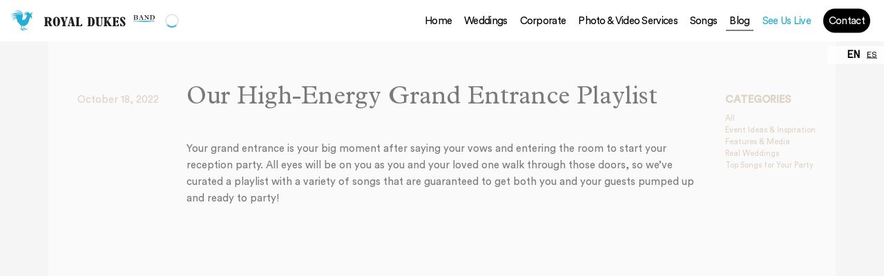

--- FILE ---
content_type: text/html; charset=UTF-8
request_url: https://www.royaldukesband.com/blog/css/lightbox.min.css
body_size: 255882
content:
<!DOCTYPE html>
<html lang="en-us" class="RDB loader" data-area="" data-band="RoyalDukesBand" data-friendly="Royal Dukes Band" data-country="USA" data-colorbias="dark" data-gtm="1">

<head>
	<title>Blog | Royal Dukes Band</title>





	
	<script type="text/javascript" src="//widget.trustpilot.com/bootstrap/v5/tp.widget.bootstrap.min.js" async></script>




			<!-- GTM - DEV-->
		<script>
			window.addEventListener('load', function() {
				(function(w, d, s, l, i) {
					w[l] = w[l] || [];
					w[l].push({
						'gtm.start': new Date().getTime(),
						event: 'gtm.js'
					});
					var f = d.getElementsByTagName(s)[0],
						j = d.createElement(s),
						dl = l != 'dataLayer' ? '&l=' + l : '';
					j.async = true;
					j.src =
						'https://www.googletagmanager.com/gtm.js?id=' + i + dl;
					f.parentNode.insertBefore(j, f);
				})(window, document, 'script', 'dataLayer', 'GTM-MPGJQLN');
			});
		</script>
		<!--  -->
	




	<meta charset="UTF-8">
		<meta name="description" content="High Energy Live Music for Weddings &amp; Events. Save over $1000 by booking our premium, customisable 3-14 piece band directly here. Setting the industry...">
	<meta name="keywords" content="Best wedding band, music, band, wedding bands in Houston, Dallas/Fort Worth, Austin, New Orleans, first dance song.">
	<!-- <meta name="google-site-verification" content="" /> -->
	<meta name="p:domain_verify" content="" />
	<meta name="viewport" content="width=device-width, initial-scale=1, maximum-scale=1, user-scalable=no" />
	<meta name"token" id="metatoken" content="">

	
		<meta property="og:image" content="https://www.royaldukesband.com/img/RoyalDukesBand/main/pages_home_1.jpg" />

	
	<meta property="og:title" content="Blog | Royal Dukes Band" />
	<meta property="og:url" content="https://www.royaldukesband.com/" />
	<meta property="og:type" content="website" />
	<meta property="og:description" content="High Energy Live Music for Weddings &amp; Events. Save over $1000 by booking our premium, customisable 3-14 piece band directly here. Setting the industry..." />
	
	<!-- Meta robots tag - allow indexing with enhanced directives -->
	<meta name="robots" content="index, follow, max-image-preview:large, max-snippet:-1, max-video-preview:-1" />
		
	<!-- canonical Link -->
		<link rel="canonical" href="https://www.RoyalDukesBand.com/blog/css/lightbox.min.css" />
	
	<!-- hreflang tags for language variants -->
	<link rel="alternate" hreflang="en-us" href="https://www.RoyalDukesBand.com/blog/css/lightbox.min.css" />
	<link rel="alternate" hreflang="es-es" href="https://www.RoyalDukesBand.com/blog/css/lightbox.min.css?lang=es-es" />
	<link rel="alternate" hreflang="x-default" href="https://www.RoyalDukesBand.com/blog/css/lightbox.min.css" />
	
		<link rel="apple-touch-icon" sizes="180x180" href="https://www.royaldukesband.com/img/RoyalDukesBand/favicon/apple-touch-icon.png">
		<link rel="icon" type="image/png" sizes="32x32" href="https://www.royaldukesband.com/img/RoyalDukesBand/favicon/favicon-32x32.png">
		<link rel="icon" type="image/png" sizes="16x16" href="https://www.royaldukesband.com/img/RoyalDukesBand/favicon/favicon-16x16.png">
		<link rel="manifest" href="https://www.royaldukesband.com/img/RoyalDukesBand/favicon/site.webmanifest">
		<!-- <link rel="mask-icon" href="https://www.royaldukesband.com/img/RoyalDukesBand/favicon/safari-pinned-tab.svg" color="#ef5f21"> -->
		<link rel="shortcut icon" href="https://www.royaldukesband.com/img/RoyalDukesBand/favicon/favicon.ico">
		<meta name="msapplication-TileColor" content="#ef5f21">
		<meta name="msapplication-config" content="https://www.royaldukesband.com/img/RoyalDukesBand/favicon/browserconfig.xml">
		<meta name="theme-color" content="white">

	
	<script src="https://www.royaldukesband.com/js/swiper.min.js"></script>
	<!-- <script src="https://www.google.com/recaptcha/api.js" async defer></script> -->
			<script type="text/javascript">
			function onloadCallback() {
				if ($('#html_element').length) {
					grecaptcha.render('html_element', {
						'sitekey': '6Ld0ddYdAAAAAK4GtN-sF3iwdWw20NKMlt56BlWz'
					});
				}

			}
		</script>

		<script src="https://www.google.com/recaptcha/api.js?onload=onloadCallback&render=explicit" async defer></script>
	




	<style>@import '../css/fonts/iml-default-icons/css/iml-default.css';
@font-face {
  font-family: 'imlFontMain';
  src: url([data-uri]) format('woff2'), url([data-uri]) format('woff'), url('CircularStd-Book.ttf') format('truetype');
  font-weight: 400;
  font-style: normal;
}
@font-face {
  font-family: 'imlFontMain';
  src: url([data-uri]) format('woff2'), url([data-uri]) format('woff'), url('CircularStd-Medium.ttf') format('truetype');
  font-weight: 500;
  font-style: normal;
}
@font-face {
  font-family: 'imlFontAccent';
  src: url([data-uri]) format('woff2'), url([data-uri]) format('woff'), url('Akkurat-Mono.ttf') format('truetype');
  font-weight: normal;
  font-style: normal;
}
@font-face {
  font-family: 'imlFontSerif';
  src: url([data-uri]) format('woff'), url('PlantinMTStd-Italic.ttf') format('truetype');
  font-weight: normal;
  font-style: italic;
}
@font-face {
  font-family: 'imlFontSerif';
  src: url([data-uri]) format('woff'), url('PlantinMTStd-Regular.ttf') format('truetype');
  font-weight: normal;
  font-style: normal;
}
/*!
 * Datepicker v1.0.8
 * https://fengyuanchen.github.io/datepicker
 *
 * Copyright 2014-present Chen Fengyuan
 * Released under the MIT license
 *
 * Date: 2019-06-23T08:07:37.208Z
 */
.datepicker-container {
  background-color: #fff;
  direction: ltr;
  font-size: 12px;
  left: 0;
  line-height: 30px;
  position: fixed;
  -webkit-tap-highlight-color: transparent;
  top: 0;
  touch-action: none;
  -webkit-touch-callout: none;
  -webkit-user-select: none;
  -moz-user-select: none;
  -ms-user-select: none;
  user-select: none;
  width: 210px;
  z-index: -1;
}
.datepicker-container:after,
.datepicker-container:before {
  border: 5px solid transparent;
  content: " ";
  display: block;
  height: 0;
  position: absolute;
  width: 0;
}
.datepicker-dropdown {
  border: 1px solid #ccc;
  box-shadow: 0 3px 6px #ccc;
  box-sizing: content-box;
  position: absolute;
  z-index: 1;
}
.datepicker-inline {
  position: static;
}
.datepicker-top-left,
.datepicker-top-right {
  border-top-color: #39f;
}
.datepicker-top-left:after,
.datepicker-top-left:before,
.datepicker-top-right:after,
.datepicker-top-right:before {
  border-top: 0;
  left: 10px;
  top: -5px;
}
.datepicker-top-left:before,
.datepicker-top-right:before {
  border-bottom-color: #39f;
}
.datepicker-top-left:after,
.datepicker-top-right:after {
  border-bottom-color: #fff;
  top: -4px;
}
.datepicker-bottom-left,
.datepicker-bottom-right {
  border-bottom-color: #39f;
}
.datepicker-bottom-left:after,
.datepicker-bottom-left:before,
.datepicker-bottom-right:after,
.datepicker-bottom-right:before {
  border-bottom: 0;
  bottom: -5px;
  left: 10px;
}
.datepicker-bottom-left:before,
.datepicker-bottom-right:before {
  border-top-color: #39f;
}
.datepicker-bottom-left:after,
.datepicker-bottom-right:after {
  border-top-color: #fff;
  bottom: -4px;
}
.datepicker-bottom-right:after,
.datepicker-bottom-right:before,
.datepicker-top-right:after,
.datepicker-top-right:before {
  left: auto;
  right: 10px;
}
.datepicker-panel > ul {
  margin: 0;
  padding: 0;
  width: 102%;
}
.datepicker-panel > ul:after,
.datepicker-panel > ul:before {
  content: " ";
  display: table;
}
.datepicker-panel > ul:after {
  clear: both;
}
.datepicker-panel > ul > li {
  background-color: #fff;
  cursor: pointer;
  float: left;
  height: 30px;
  list-style: none;
  margin: 0;
  padding: 0;
  text-align: center;
  width: 30px;
}
.datepicker-panel > ul > li:hover {
  background-color: #e5f2ff;
}
.datepicker-panel > ul > li.muted,
.datepicker-panel > ul > li.muted:hover {
  color: #999;
}
.datepicker-panel > ul > li.highlighted {
  background-color: #e5f2ff;
}
.datepicker-panel > ul > li.highlighted:hover {
  background-color: #cce5ff;
}
.datepicker-panel > ul > li.picked,
.datepicker-panel > ul > li.picked:hover {
  color: #39f;
}
.datepicker-panel > ul > li.disabled,
.datepicker-panel > ul > li.disabled:hover {
  background-color: #fff;
  color: #ccc;
  cursor: default;
}
.datepicker-panel > ul > li.disabled.highlighted,
.datepicker-panel > ul > li.disabled:hover.highlighted {
  background-color: #e5f2ff;
}
.datepicker-panel > ul > li[data-view="month next"],
.datepicker-panel > ul > li[data-view="month prev"],
.datepicker-panel > ul > li[data-view="year next"],
.datepicker-panel > ul > li[data-view="year prev"],
.datepicker-panel > ul > li[data-view="years next"],
.datepicker-panel > ul > li[data-view="years prev"],
.datepicker-panel > ul > li[data-view=next] {
  font-size: 18px;
}
.datepicker-panel > ul > li[data-view="month current"],
.datepicker-panel > ul > li[data-view="year current"],
.datepicker-panel > ul > li[data-view="years current"] {
  width: 150px;
}
.datepicker-panel > ul[data-view=months] > li,
.datepicker-panel > ul[data-view=years] > li {
  height: 52.5px;
  line-height: 52.5px;
  width: 52.5px;
}
.datepicker-panel > ul[data-view=week] > li,
.datepicker-panel > ul[data-view=week] > li:hover {
  background-color: #fff;
  cursor: default;
}
.datepicker-hide {
  display: none;
}
.sl-wrapper .sl-close,
.sl-wrapper .sl-navigation button {
  height: 44px;
  line-height: 44px;
  font-family: Arial, Baskerville, monospace;
}
.sl-wrapper .sl-close:focus,
.sl-wrapper .sl-navigation button:focus {
  outline: 0;
}
body.hidden-scroll {
  overflow: hidden;
}
.sl-overlay {
  position: fixed;
  left: 0;
  right: 0;
  top: 0;
  bottom: 0;
  background: #fff;
  opacity: 0.7;
  display: none;
  z-index: 1050;
}
.sl-wrapper .sl-close,
.sl-wrapper .sl-counter {
  top: 30px;
  display: none;
  color: #000;
  position: fixed;
}
.sl-wrapper {
  z-index: 1040;
}
.sl-wrapper button {
  border: 0;
  background: 0 0;
  font-size: 28px;
  padding: 0;
  cursor: pointer;
}
.sl-wrapper button:hover {
  opacity: 0.7;
}
.sl-wrapper .sl-close {
  right: 30px;
  z-index: 1060;
  margin-top: -14px;
  margin-right: -14px;
  width: 44px;
  font-size: 3rem;
}
.sl-wrapper .sl-counter {
  left: 30px;
  z-index: 1060;
  font-size: 1rem;
}
.sl-wrapper .sl-navigation {
  width: 100%;
  display: none;
}
.sl-wrapper .sl-navigation button {
  position: fixed;
  top: 50%;
  margin-top: -22px;
  width: 22px;
  text-align: center;
  display: block;
  z-index: 1060;
  color: #000;
}
.sl-wrapper .sl-navigation button.sl-next {
  right: 5px;
  font-size: 2rem;
}
.sl-wrapper .sl-navigation button.sl-prev {
  left: 5px;
  font-size: 2rem;
}
.sl-wrapper .sl-image {
  position: fixed;
  touch-action: none;
  z-index: 10000;
}
.sl-wrapper .sl-image img {
  margin: 0;
  padding: 0;
  display: block;
  border: 0;
}
.sl-wrapper .sl-image iframe {
  background: #000;
  border: 0;
}
@media (min-width: 35.5em) {
  .sl-wrapper .sl-navigation button {
    width: 44px;
  }
  .sl-wrapper .sl-navigation button.sl-next {
    right: 10px;
    font-size: 3rem;
  }
  .sl-wrapper .sl-navigation button.sl-prev {
    left: 10px;
    font-size: 3rem;
  }
  .sl-wrapper .sl-image iframe,
  .sl-wrapper .sl-image img {
    border: 0;
  }
}
@media (min-width: 50em) {
  .sl-wrapper .sl-navigation button {
    width: 44px;
  }
  .sl-wrapper .sl-navigation button.sl-next {
    right: 20px;
    font-size: 3rem;
  }
  .sl-wrapper .sl-navigation button.sl-prev {
    left: 20px;
    font-size: 3rem;
  }
  .sl-wrapper .sl-image iframe,
  .sl-wrapper .sl-image img {
    border: 0;
  }
}
.sl-wrapper .sl-image .sl-caption {
  display: none;
  padding: 10px;
  color: #fff;
  background: rgba(0, 0, 0, 0.8);
  font-size: 1rem;
  position: absolute;
  bottom: 0;
  left: 0;
  right: 0;
}
.sl-wrapper .sl-image .sl-caption.pos-top {
  bottom: auto;
  top: 0;
}
.sl-wrapper .sl-image .sl-caption.pos-outside {
  bottom: auto;
}
.sl-wrapper .sl-image .sl-download {
  display: none;
  position: absolute;
  bottom: 5px;
  right: 5px;
  color: #000;
  z-index: 1060;
}
.sl-spinner {
  display: none;
  border: 5px solid #333;
  border-radius: 40px;
  height: 40px;
  left: 50%;
  margin: -20px 0 0 -20px;
  opacity: 0;
  position: fixed;
  top: 50%;
  width: 40px;
  z-index: 1007;
  -webkit-animation: pulsate 1s ease-out infinite;
  animation: pulsate 1s ease-out infinite;
}
.sl-scrollbar-measure {
  position: absolute;
  top: -9999px;
  width: 50px;
  height: 50px;
  overflow: scroll;
}
@-webkit-keyframes pulsate {
  0% {
    transform: scale(0.1);
    opacity: 0;
  }
  50% {
    opacity: 1;
  }
  100% {
    transform: scale(1.2);
    opacity: 0;
  }
}
@keyframes pulsate {
  0% {
    transform: scale(0.1);
    opacity: 0;
  }
  50% {
    opacity: 1;
  }
  100% {
    transform: scale(1.2);
    opacity: 0;
  }
}
/*! normalize.css v8.0.0 | MIT License | github.com/necolas/normalize.css */
/* Document
   ========================================================================== */
/**
 * 1. Correct the line height in all browsers.
 * 2. Prevent adjustments of font size after orientation changes in iOS.
 */
html {
  line-height: 1.15;
  /* 1 */
  -webkit-text-size-adjust: 100%;
  /* 2 */
}
/* Sections
   ========================================================================== */
/**
 * Remove the margin in all browsers.
 */
body {
  margin: 0;
}
/**
 * Correct the font size and margin on `h1` elements within `section` and
 * `article` contexts in Chrome, Firefox, and Safari.
 */
h1 {
  font-size: 2em;
  margin: 0.67em 0;
}
/* Grouping content
   ========================================================================== */
/**
 * 1. Add the correct box sizing in Firefox.
 * 2. Show the overflow in Edge and IE.
 */
hr {
  box-sizing: content-box;
  /* 1 */
  height: 0;
  /* 1 */
  overflow: visible;
  /* 2 */
}
/**
 * 1. Correct the inheritance and scaling of font size in all browsers.
 * 2. Correct the odd `em` font sizing in all browsers.
 */
pre {
  font-family: monospace, monospace;
  /* 1 */
  font-size: 1em;
  /* 2 */
}
/* Text-level semantics
   ========================================================================== */
/**
 * Remove the gray background on active links in IE 10.
 */
a {
  background-color: transparent;
}
/**
 * 1. Remove the bottom border in Chrome 57-
 * 2. Add the correct text decoration in Chrome, Edge, IE, Opera, and Safari.
 */
abbr[title] {
  border-bottom: none;
  /* 1 */
  text-decoration: underline;
  /* 2 */
  -webkit-text-decoration: underline dotted;
          text-decoration: underline dotted;
  /* 2 */
}
/**
 * Add the correct font weight in Chrome, Edge, and Safari.
 */
b,
strong {
  font-weight: bolder;
}
/**
 * 1. Correct the inheritance and scaling of font size in all browsers.
 * 2. Correct the odd `em` font sizing in all browsers.
 */
code,
kbd,
samp {
  font-family: monospace, monospace;
  /* 1 */
  font-size: 1em;
  /* 2 */
}
/**
 * Add the correct font size in all browsers.
 */
small {
  font-size: 80%;
}
/**
 * Prevent `sub` and `sup` elements from affecting the line height in
 * all browsers.
 */
sub,
sup {
  font-size: 75%;
  line-height: 0;
  position: relative;
  vertical-align: baseline;
}
sub {
  bottom: -0.25em;
}
sup {
  top: -0.5em;
}
/* Embedded content
   ========================================================================== */
/**
 * Remove the border on images inside links in IE 10.
 */
img {
  border-style: none;
}
/* Forms
   ========================================================================== */
/**
 * 1. Change the font styles in all browsers.
 * 2. Remove the margin in Firefox and Safari.
 */
button,
input,
optgroup,
select,
textarea {
  font-family: inherit;
  /* 1 */
  font-size: 100%;
  /* 1 */
  line-height: 1.15;
  /* 1 */
  margin: 0;
  /* 2 */
}
/**
 * Show the overflow in IE.
 * 1. Show the overflow in Edge.
 */
button,
input {
  /* 1 */
  overflow: visible;
}
/**
 * Remove the inheritance of text transform in Edge, Firefox, and IE.
 * 1. Remove the inheritance of text transform in Firefox.
 */
button,
select {
  /* 1 */
  text-transform: none;
}
/**
 * Correct the inability to style clickable types in iOS and Safari.
 */
button,
[type="button"],
[type="reset"],
[type="submit"] {
  -webkit-appearance: button;
}
/**
 * Remove the inner border and padding in Firefox.
 */
button::-moz-focus-inner,
[type="button"]::-moz-focus-inner,
[type="reset"]::-moz-focus-inner,
[type="submit"]::-moz-focus-inner {
  border-style: none;
  padding: 0;
}
/**
 * Restore the focus styles unset by the previous rule.
 */
button:-moz-focusring,
[type="button"]:-moz-focusring,
[type="reset"]:-moz-focusring,
[type="submit"]:-moz-focusring {
  outline: 1px dotted ButtonText;
}
/**
 * Correct the padding in Firefox.
 */
fieldset {
  padding: 0.35em 0.75em 0.625em;
}
/**
 * 1. Correct the text wrapping in Edge and IE.
 * 2. Correct the color inheritance from `fieldset` elements in IE.
 * 3. Remove the padding so developers are not caught out when they zero out
 *    `fieldset` elements in all browsers.
 */
legend {
  box-sizing: border-box;
  /* 1 */
  color: inherit;
  /* 2 */
  display: table;
  /* 1 */
  max-width: 100%;
  /* 1 */
  padding: 0;
  /* 3 */
  white-space: normal;
  /* 1 */
}
/**
 * Add the correct vertical alignment in Chrome, Firefox, and Opera.
 */
progress {
  vertical-align: baseline;
}
/**
 * Remove the default vertical scrollbar in IE 10+.
 */
textarea {
  overflow: auto;
}
/**
 * 1. Add the correct box sizing in IE 10.
 * 2. Remove the padding in IE 10.
 */
[type="checkbox"],
[type="radio"] {
  box-sizing: border-box;
  /* 1 */
  padding: 0;
  /* 2 */
}
/**
 * Correct the cursor style of increment and decrement buttons in Chrome.
 */
[type="number"]::-webkit-inner-spin-button,
[type="number"]::-webkit-outer-spin-button {
  height: auto;
}
/**
 * 1. Correct the odd appearance in Chrome and Safari.
 * 2. Correct the outline style in Safari.
 */
[type="search"] {
  -webkit-appearance: textfield;
  /* 1 */
  outline-offset: -2px;
  /* 2 */
}
/**
 * Remove the inner padding in Chrome and Safari on macOS.
 */
[type="search"]::-webkit-search-decoration {
  -webkit-appearance: none;
}
/**
 * 1. Correct the inability to style clickable types in iOS and Safari.
 * 2. Change font properties to `inherit` in Safari.
 */
::-webkit-file-upload-button {
  -webkit-appearance: button;
  /* 1 */
  font: inherit;
  /* 2 */
}
/* Interactive
   ========================================================================== */
/*
 * Add the correct display in Edge, IE 10+, and Firefox.
 */
details {
  display: block;
}
/*
 * Add the correct display in all browsers.
 */
summary {
  display: list-item;
}
/* Misc
   ========================================================================== */
/**
 * Add the correct display in IE 10+.
 */
template {
  display: none;
}
/**
 * Add the correct display in IE 10.
 */
[hidden] {
  display: none;
}
/**
 * Swiper 4.3.3
 * Most modern mobile touch slider and framework with hardware accelerated transitions
 * http://www.idangero.us/swiper/
 *
 * Copyright 2014-2018 Vladimir Kharlampidi
 *
 * Released under the MIT License
 *
 * Released on: June 5, 2018
 */
.swiper-container {
  margin: 0 auto;
  position: relative;
  overflow: hidden;
  list-style: none;
  padding: 0;
  z-index: 1;
}
.swiper-container-no-flexbox .swiper-slide {
  float: left;
}
.swiper-container-vertical > .swiper-wrapper {
  flex-direction: column;
}
.swiper-wrapper {
  position: relative;
  width: 100%;
  height: 100%;
  z-index: 1;
  display: flex;
  transition-property: transform;
  box-sizing: content-box;
}
.swiper-container-android .swiper-slide,
.swiper-wrapper {
  transform: translate3d(0, 0, 0);
}
.swiper-container-multirow > .swiper-wrapper {
  flex-wrap: wrap;
}
.swiper-container-free-mode > .swiper-wrapper {
  transition-timing-function: ease-out;
  margin: 0 auto;
}
.swiper-slide {
  flex-shrink: 0;
  width: 100%;
  height: 100%;
  position: relative;
  transition-property: transform;
}
.swiper-invisible-blank-slide {
  visibility: hidden;
}
.swiper-container-autoheight,
.swiper-container-autoheight .swiper-slide {
  height: auto;
}
.swiper-container-autoheight .swiper-wrapper {
  align-items: flex-start;
  transition-property: transform,height;
  transition-property: transform, height;
}
.swiper-container-3d {
  perspective: 1200px;
}
.swiper-container-3d .swiper-cube-shadow,
.swiper-container-3d .swiper-slide,
.swiper-container-3d .swiper-slide-shadow-bottom,
.swiper-container-3d .swiper-slide-shadow-left,
.swiper-container-3d .swiper-slide-shadow-right,
.swiper-container-3d .swiper-slide-shadow-top,
.swiper-container-3d .swiper-wrapper {
  transform-style: preserve-3d;
}
.swiper-container-3d .swiper-slide-shadow-bottom,
.swiper-container-3d .swiper-slide-shadow-left,
.swiper-container-3d .swiper-slide-shadow-right,
.swiper-container-3d .swiper-slide-shadow-top {
  position: absolute;
  left: 0;
  top: 0;
  width: 100%;
  height: 100%;
  pointer-events: none;
  z-index: 10;
}
.swiper-container-3d .swiper-slide-shadow-left {
  background-image: linear-gradient(to left, rgba(0, 0, 0, 0.5), rgba(0, 0, 0, 0));
}
.swiper-container-3d .swiper-slide-shadow-right {
  background-image: linear-gradient(to right, rgba(0, 0, 0, 0.5), rgba(0, 0, 0, 0));
}
.swiper-container-3d .swiper-slide-shadow-top {
  background-image: linear-gradient(to top, rgba(0, 0, 0, 0.5), rgba(0, 0, 0, 0));
}
.swiper-container-3d .swiper-slide-shadow-bottom {
  background-image: linear-gradient(to bottom, rgba(0, 0, 0, 0.5), rgba(0, 0, 0, 0));
}
.swiper-container-wp8-horizontal,
.swiper-container-wp8-horizontal > .swiper-wrapper {
  touch-action: pan-y;
}
.swiper-container-wp8-vertical,
.swiper-container-wp8-vertical > .swiper-wrapper {
  touch-action: pan-x;
}
.swiper-button-next,
.swiper-button-prev {
  position: absolute;
  top: 50%;
  width: 27px;
  height: 44px;
  margin-top: -22px;
  z-index: 10;
  cursor: pointer;
  background-size: 27px 44px;
  background-position: center;
  background-repeat: no-repeat;
}
.swiper-button-next.swiper-button-disabled,
.swiper-button-prev.swiper-button-disabled {
  opacity: 0.35;
  cursor: auto;
  pointer-events: none;
}
.swiper-button-prev,
.swiper-container-rtl .swiper-button-next {
  background-image: url("data:image/svg+xml;charset=utf-8,%3Csvg%20xmlns%3D'http%3A%2F%2Fwww.w3.org%2F2000%2Fsvg'%20viewBox%3D'0%200%2027%2044'%3E%3Cpath%20d%3D'M0%2C22L22%2C0l2.1%2C2.1L4.2%2C22l19.9%2C19.9L22%2C44L0%2C22L0%2C22L0%2C22z'%20fill%3D'%23007aff'%2F%3E%3C%2Fsvg%3E");
  left: 10px;
  right: auto;
}
.swiper-button-next,
.swiper-container-rtl .swiper-button-prev {
  background-image: url("data:image/svg+xml;charset=utf-8,%3Csvg%20xmlns%3D'http%3A%2F%2Fwww.w3.org%2F2000%2Fsvg'%20viewBox%3D'0%200%2027%2044'%3E%3Cpath%20d%3D'M27%2C22L27%2C22L5%2C44l-2.1-2.1L22.8%2C22L2.9%2C2.1L5%2C0L27%2C22L27%2C22z'%20fill%3D'%23007aff'%2F%3E%3C%2Fsvg%3E");
  right: 10px;
  left: auto;
}
.swiper-button-prev.swiper-button-white,
.swiper-container-rtl .swiper-button-next.swiper-button-white {
  background-image: url("data:image/svg+xml;charset=utf-8,%3Csvg%20xmlns%3D'http%3A%2F%2Fwww.w3.org%2F2000%2Fsvg'%20viewBox%3D'0%200%2027%2044'%3E%3Cpath%20d%3D'M0%2C22L22%2C0l2.1%2C2.1L4.2%2C22l19.9%2C19.9L22%2C44L0%2C22L0%2C22L0%2C22z'%20fill%3D'%23ffffff'%2F%3E%3C%2Fsvg%3E");
}
.swiper-button-next.swiper-button-white,
.swiper-container-rtl .swiper-button-prev.swiper-button-white {
  background-image: url("data:image/svg+xml;charset=utf-8,%3Csvg%20xmlns%3D'http%3A%2F%2Fwww.w3.org%2F2000%2Fsvg'%20viewBox%3D'0%200%2027%2044'%3E%3Cpath%20d%3D'M27%2C22L27%2C22L5%2C44l-2.1-2.1L22.8%2C22L2.9%2C2.1L5%2C0L27%2C22L27%2C22z'%20fill%3D'%23ffffff'%2F%3E%3C%2Fsvg%3E");
}
.swiper-button-prev.swiper-button-black,
.swiper-container-rtl .swiper-button-next.swiper-button-black {
  background-image: url("data:image/svg+xml;charset=utf-8,%3Csvg%20xmlns%3D'http%3A%2F%2Fwww.w3.org%2F2000%2Fsvg'%20viewBox%3D'0%200%2027%2044'%3E%3Cpath%20d%3D'M0%2C22L22%2C0l2.1%2C2.1L4.2%2C22l19.9%2C19.9L22%2C44L0%2C22L0%2C22L0%2C22z'%20fill%3D'%23000000'%2F%3E%3C%2Fsvg%3E");
}
.swiper-button-next.swiper-button-black,
.swiper-container-rtl .swiper-button-prev.swiper-button-black {
  background-image: url("data:image/svg+xml;charset=utf-8,%3Csvg%20xmlns%3D'http%3A%2F%2Fwww.w3.org%2F2000%2Fsvg'%20viewBox%3D'0%200%2027%2044'%3E%3Cpath%20d%3D'M27%2C22L27%2C22L5%2C44l-2.1-2.1L22.8%2C22L2.9%2C2.1L5%2C0L27%2C22L27%2C22z'%20fill%3D'%23000000'%2F%3E%3C%2Fsvg%3E");
}
.swiper-button-lock {
  display: none;
}
.swiper-pagination {
  position: absolute;
  text-align: center;
  transition: 0.3s opacity;
  transform: translate3d(0, 0, 0);
  z-index: 10;
}
.swiper-pagination.swiper-pagination-hidden {
  opacity: 0;
}
.swiper-container-horizontal > .swiper-pagination-bullets,
.swiper-pagination-custom,
.swiper-pagination-fraction {
  bottom: 10px;
  left: 0;
  width: 100%;
}
.swiper-pagination-bullets-dynamic {
  overflow: hidden;
  font-size: 0;
}
.swiper-pagination-bullets-dynamic .swiper-pagination-bullet {
  transform: scale(0.33);
  position: relative;
}
.swiper-pagination-bullets-dynamic .swiper-pagination-bullet-active {
  transform: scale(1);
}
.swiper-pagination-bullets-dynamic .swiper-pagination-bullet-active-main {
  transform: scale(1);
}
.swiper-pagination-bullets-dynamic .swiper-pagination-bullet-active-prev {
  transform: scale(0.66);
}
.swiper-pagination-bullets-dynamic .swiper-pagination-bullet-active-prev-prev {
  transform: scale(0.33);
}
.swiper-pagination-bullets-dynamic .swiper-pagination-bullet-active-next {
  transform: scale(0.66);
}
.swiper-pagination-bullets-dynamic .swiper-pagination-bullet-active-next-next {
  transform: scale(0.33);
}
.swiper-pagination-bullet {
  width: 8px;
  height: 8px;
  display: inline-block;
  border-radius: 100%;
  background: #000;
  opacity: 0.2;
}
button.swiper-pagination-bullet {
  border: none;
  margin: 0;
  padding: 0;
  box-shadow: none;
  -webkit-appearance: none;
  -moz-appearance: none;
  appearance: none;
}
.swiper-pagination-clickable .swiper-pagination-bullet {
  cursor: pointer;
}
.swiper-pagination-bullet-active {
  opacity: 1;
  background: #007aff;
}
.swiper-container-vertical > .swiper-pagination-bullets {
  right: 10px;
  top: 50%;
  transform: translate3d(0, -50%, 0);
}
.swiper-container-vertical > .swiper-pagination-bullets .swiper-pagination-bullet {
  margin: 6px 0;
  display: block;
}
.swiper-container-vertical > .swiper-pagination-bullets.swiper-pagination-bullets-dynamic {
  top: 50%;
  transform: translateY(-50%);
  width: 8px;
}
.swiper-container-vertical > .swiper-pagination-bullets.swiper-pagination-bullets-dynamic .swiper-pagination-bullet {
  display: inline-block;
  transition: 0.2s transform, 0.2s top;
}
.swiper-container-horizontal > .swiper-pagination-bullets .swiper-pagination-bullet {
  margin: 0 4px;
}
.swiper-container-horizontal > .swiper-pagination-bullets.swiper-pagination-bullets-dynamic {
  left: 50%;
  transform: translateX(-50%);
  white-space: nowrap;
}
.swiper-container-horizontal > .swiper-pagination-bullets.swiper-pagination-bullets-dynamic .swiper-pagination-bullet {
  transition: 0.2s transform, 0.2s left;
}
.swiper-container-horizontal.swiper-container-rtl > .swiper-pagination-bullets-dynamic .swiper-pagination-bullet {
  transition: 0.2s transform, 0.2s right;
}
.swiper-pagination-progressbar {
  background: rgba(0, 0, 0, 0.25);
  position: absolute;
}
.swiper-pagination-progressbar .swiper-pagination-progressbar-fill {
  background: #007aff;
  position: absolute;
  left: 0;
  top: 0;
  width: 100%;
  height: 100%;
  transform: scale(0);
  transform-origin: left top;
}
.swiper-container-rtl .swiper-pagination-progressbar .swiper-pagination-progressbar-fill {
  transform-origin: right top;
}
.swiper-container-horizontal > .swiper-pagination-progressbar,
.swiper-container-vertical > .swiper-pagination-progressbar.swiper-pagination-progressbar-opposite {
  width: 100%;
  height: 4px;
  left: 0;
  top: 0;
}
.swiper-container-horizontal > .swiper-pagination-progressbar.swiper-pagination-progressbar-opposite,
.swiper-container-vertical > .swiper-pagination-progressbar {
  width: 4px;
  height: 100%;
  left: 0;
  top: 0;
}
.swiper-pagination-white .swiper-pagination-bullet-active {
  background: #fff;
}
.swiper-pagination-progressbar.swiper-pagination-white {
  background: rgba(255, 255, 255, 0.25);
}
.swiper-pagination-progressbar.swiper-pagination-white .swiper-pagination-progressbar-fill {
  background: #fff;
}
.swiper-pagination-black .swiper-pagination-bullet-active {
  background: #000;
}
.swiper-pagination-progressbar.swiper-pagination-black {
  background: rgba(0, 0, 0, 0.25);
}
.swiper-pagination-progressbar.swiper-pagination-black .swiper-pagination-progressbar-fill {
  background: #000;
}
.swiper-pagination-lock {
  display: none;
}
.swiper-scrollbar {
  border-radius: 10px;
  position: relative;
  -ms-touch-action: none;
  background: rgba(0, 0, 0, 0.1);
}
.swiper-container-horizontal > .swiper-scrollbar {
  position: absolute;
  left: 1%;
  bottom: 3px;
  z-index: 50;
  height: 5px;
  width: 98%;
}
.swiper-container-vertical > .swiper-scrollbar {
  position: absolute;
  right: 3px;
  top: 1%;
  z-index: 50;
  width: 5px;
  height: 98%;
}
.swiper-scrollbar-drag {
  height: 100%;
  width: 100%;
  position: relative;
  background: rgba(0, 0, 0, 0.5);
  border-radius: 10px;
  left: 0;
  top: 0;
}
.swiper-scrollbar-cursor-drag {
  cursor: move;
}
.swiper-scrollbar-lock {
  display: none;
}
.swiper-zoom-container {
  width: 100%;
  height: 100%;
  display: flex;
  justify-content: center;
  align-items: center;
  text-align: center;
}
.swiper-zoom-container > canvas,
.swiper-zoom-container > img,
.swiper-zoom-container > svg {
  max-width: 100%;
  max-height: 100%;
  -o-object-fit: contain;
  object-fit: contain;
}
.swiper-slide-zoomed {
  cursor: move;
}
.swiper-lazy-preloader {
  width: 42px;
  height: 42px;
  position: absolute;
  left: 50%;
  top: 50%;
  margin-left: -21px;
  margin-top: -21px;
  z-index: 10;
  transform-origin: 50%;
  -webkit-animation: swiper-preloader-spin 1s steps(12, end) infinite;
  animation: swiper-preloader-spin 1s steps(12, end) infinite;
}
.swiper-lazy-preloader:after {
  display: block;
  content: '';
  width: 100%;
  height: 100%;
  background-image: url("data:image/svg+xml;charset=utf-8,%3Csvg%20viewBox%3D'0%200%20120%20120'%20xmlns%3D'http%3A%2F%2Fwww.w3.org%2F2000%2Fsvg'%20xmlns%3Axlink%3D'http%3A%2F%2Fwww.w3.org%2F1999%2Fxlink'%3E%3Cdefs%3E%3Cline%20id%3D'l'%20x1%3D'60'%20x2%3D'60'%20y1%3D'7'%20y2%3D'27'%20stroke%3D'%236c6c6c'%20stroke-width%3D'11'%20stroke-linecap%3D'round'%2F%3E%3C%2Fdefs%3E%3Cg%3E%3Cuse%20xlink%3Ahref%3D'%23l'%20opacity%3D'.27'%2F%3E%3Cuse%20xlink%3Ahref%3D'%23l'%20opacity%3D'.27'%20transform%3D'rotate(30%2060%2C60)'%2F%3E%3Cuse%20xlink%3Ahref%3D'%23l'%20opacity%3D'.27'%20transform%3D'rotate(60%2060%2C60)'%2F%3E%3Cuse%20xlink%3Ahref%3D'%23l'%20opacity%3D'.27'%20transform%3D'rotate(90%2060%2C60)'%2F%3E%3Cuse%20xlink%3Ahref%3D'%23l'%20opacity%3D'.27'%20transform%3D'rotate(120%2060%2C60)'%2F%3E%3Cuse%20xlink%3Ahref%3D'%23l'%20opacity%3D'.27'%20transform%3D'rotate(150%2060%2C60)'%2F%3E%3Cuse%20xlink%3Ahref%3D'%23l'%20opacity%3D'.37'%20transform%3D'rotate(180%2060%2C60)'%2F%3E%3Cuse%20xlink%3Ahref%3D'%23l'%20opacity%3D'.46'%20transform%3D'rotate(210%2060%2C60)'%2F%3E%3Cuse%20xlink%3Ahref%3D'%23l'%20opacity%3D'.56'%20transform%3D'rotate(240%2060%2C60)'%2F%3E%3Cuse%20xlink%3Ahref%3D'%23l'%20opacity%3D'.66'%20transform%3D'rotate(270%2060%2C60)'%2F%3E%3Cuse%20xlink%3Ahref%3D'%23l'%20opacity%3D'.75'%20transform%3D'rotate(300%2060%2C60)'%2F%3E%3Cuse%20xlink%3Ahref%3D'%23l'%20opacity%3D'.85'%20transform%3D'rotate(330%2060%2C60)'%2F%3E%3C%2Fg%3E%3C%2Fsvg%3E");
  background-position: 50%;
  background-size: 100%;
  background-repeat: no-repeat;
}
.swiper-lazy-preloader-white:after {
  background-image: url("data:image/svg+xml;charset=utf-8,%3Csvg%20viewBox%3D'0%200%20120%20120'%20xmlns%3D'http%3A%2F%2Fwww.w3.org%2F2000%2Fsvg'%20xmlns%3Axlink%3D'http%3A%2F%2Fwww.w3.org%2F1999%2Fxlink'%3E%3Cdefs%3E%3Cline%20id%3D'l'%20x1%3D'60'%20x2%3D'60'%20y1%3D'7'%20y2%3D'27'%20stroke%3D'%23fff'%20stroke-width%3D'11'%20stroke-linecap%3D'round'%2F%3E%3C%2Fdefs%3E%3Cg%3E%3Cuse%20xlink%3Ahref%3D'%23l'%20opacity%3D'.27'%2F%3E%3Cuse%20xlink%3Ahref%3D'%23l'%20opacity%3D'.27'%20transform%3D'rotate(30%2060%2C60)'%2F%3E%3Cuse%20xlink%3Ahref%3D'%23l'%20opacity%3D'.27'%20transform%3D'rotate(60%2060%2C60)'%2F%3E%3Cuse%20xlink%3Ahref%3D'%23l'%20opacity%3D'.27'%20transform%3D'rotate(90%2060%2C60)'%2F%3E%3Cuse%20xlink%3Ahref%3D'%23l'%20opacity%3D'.27'%20transform%3D'rotate(120%2060%2C60)'%2F%3E%3Cuse%20xlink%3Ahref%3D'%23l'%20opacity%3D'.27'%20transform%3D'rotate(150%2060%2C60)'%2F%3E%3Cuse%20xlink%3Ahref%3D'%23l'%20opacity%3D'.37'%20transform%3D'rotate(180%2060%2C60)'%2F%3E%3Cuse%20xlink%3Ahref%3D'%23l'%20opacity%3D'.46'%20transform%3D'rotate(210%2060%2C60)'%2F%3E%3Cuse%20xlink%3Ahref%3D'%23l'%20opacity%3D'.56'%20transform%3D'rotate(240%2060%2C60)'%2F%3E%3Cuse%20xlink%3Ahref%3D'%23l'%20opacity%3D'.66'%20transform%3D'rotate(270%2060%2C60)'%2F%3E%3Cuse%20xlink%3Ahref%3D'%23l'%20opacity%3D'.75'%20transform%3D'rotate(300%2060%2C60)'%2F%3E%3Cuse%20xlink%3Ahref%3D'%23l'%20opacity%3D'.85'%20transform%3D'rotate(330%2060%2C60)'%2F%3E%3C%2Fg%3E%3C%2Fsvg%3E");
}
@-webkit-keyframes swiper-preloader-spin {
  100% {
    transform: rotate(360deg);
  }
}
@keyframes swiper-preloader-spin {
  100% {
    transform: rotate(360deg);
  }
}
.swiper-container .swiper-notification {
  position: absolute;
  left: 0;
  top: 0;
  pointer-events: none;
  opacity: 0;
  z-index: -1000;
}
.swiper-container-fade.swiper-container-free-mode .swiper-slide {
  transition-timing-function: ease-out;
}
.swiper-container-fade .swiper-slide {
  pointer-events: none;
  transition-property: opacity;
}
.swiper-container-fade .swiper-slide .swiper-slide {
  pointer-events: none;
}
.swiper-container-fade .swiper-slide-active,
.swiper-container-fade .swiper-slide-active .swiper-slide-active {
  pointer-events: auto;
}
.swiper-container-cube {
  overflow: visible;
}
.swiper-container-cube .swiper-slide {
  pointer-events: none;
  -webkit-backface-visibility: hidden;
  backface-visibility: hidden;
  z-index: 1;
  visibility: hidden;
  transform-origin: 0 0;
  width: 100%;
  height: 100%;
}
.swiper-container-cube .swiper-slide .swiper-slide {
  pointer-events: none;
}
.swiper-container-cube.swiper-container-rtl .swiper-slide {
  transform-origin: 100% 0;
}
.swiper-container-cube .swiper-slide-active,
.swiper-container-cube .swiper-slide-active .swiper-slide-active {
  pointer-events: auto;
}
.swiper-container-cube .swiper-slide-active,
.swiper-container-cube .swiper-slide-next,
.swiper-container-cube .swiper-slide-next + .swiper-slide,
.swiper-container-cube .swiper-slide-prev {
  pointer-events: auto;
  visibility: visible;
}
.swiper-container-cube .swiper-slide-shadow-bottom,
.swiper-container-cube .swiper-slide-shadow-left,
.swiper-container-cube .swiper-slide-shadow-right,
.swiper-container-cube .swiper-slide-shadow-top {
  z-index: 0;
  -webkit-backface-visibility: hidden;
  backface-visibility: hidden;
}
.swiper-container-cube .swiper-cube-shadow {
  position: absolute;
  left: 0;
  bottom: 0;
  width: 100%;
  height: 100%;
  background: #000;
  opacity: 0.6;
  -webkit-filter: blur(50px);
  filter: blur(50px);
  z-index: 0;
}
.swiper-container-flip {
  overflow: visible;
}
.swiper-container-flip .swiper-slide {
  pointer-events: none;
  -webkit-backface-visibility: hidden;
  backface-visibility: hidden;
  z-index: 1;
}
.swiper-container-flip .swiper-slide .swiper-slide {
  pointer-events: none;
}
.swiper-container-flip .swiper-slide-active,
.swiper-container-flip .swiper-slide-active .swiper-slide-active {
  pointer-events: auto;
}
.swiper-container-flip .swiper-slide-shadow-bottom,
.swiper-container-flip .swiper-slide-shadow-left,
.swiper-container-flip .swiper-slide-shadow-right,
.swiper-container-flip .swiper-slide-shadow-top {
  z-index: 0;
  -webkit-backface-visibility: hidden;
  backface-visibility: hidden;
}
.swiper-container-coverflow .swiper-wrapper {
  -ms-perspective: 1200px;
}
/*SWIPER*/
.swiper-slide img {
  width: 100%;
  height: auto;
}
.swiper-slide iframe {
  z-index: 0;
  position: relative;
}
.swiper-pagination-bullet {
  width: 6px;
  height: 6px;
  background: #000;
}
.swiper-pagination {
  margin: 20px 0 !important;
  z-index: 0;
}
.swiper-button-white.swiper-button-prev {
  left: 1vw !important;
}
.swiper-button-white.swiper-button-next {
  right: 1vw !important;
}
@media only screen and (max-width: 920px) {
  .swiper-button-white {
    transform: scale(0.6) !important;
  }
}
.jPlayerProgressBar {
  display: inline-block;
  width: 80%;
  top: -2px;
  margin-right: 5%;
  height: 2px;
  background: #000;
  z-index: 1000;
  cursor: pointer;
  background: rgba(199, 178, 153, 0.25);
}
@media only screen and (max-width: 920px) {
  .jPlayerProgressBar {
    left: 40px;
  }
}
.jPlayerProgressBar .jp-seek-bar {
  height: 2px;
}
.jPlayerProgressBar .jp-seek-bar .jp-play-bar {
  height: 2px;
  background: #C7B299;
}
.jp-audio {
  position: fixed;
  top: -100%;
  left: 0;
  right: 0;
  height: auto;
  background: #000;
  font-size: 0;
  text-align: left;
  transition: top 0.5s;
  z-index: 0;
  padding: 10px;
  opacity: 0.9;
}
@media only screen and (max-width: 920px) {
  .jp-audio {
    top: -50%;
  }
}
.jp-audio.active {
  top: 60px;
  z-index: 500;
}
.jp-audio a {
  text-decoration: none;
}
.jp-audio .jp-controls {
  font-family: Arial;
  display: inline-block;
  width: 10%;
  margin-left: 5%;
  height: 100%;
  line-height: 100%;
  font-size: 12px;
  white-space: nowrap;
}
@media only screen and (max-width: 920px) {
  .jp-audio .jp-controls {
    margin-left: 0;
  }
}
.jp-audio .jp-controls * {
  vertical-align: middle;
  display: inline-block;
  width: 30px;
  height: 30px;
  border-radius: 50%;
  background-position: center;
  background-size: 25%;
  background-repeat: no-repeat;
  z-index: 1000;
}
.jp-audio .jp-controls .jp-play {
  text-indent: 2px;
  background-image: url(/img/InternationalMusiciansLeague/assets/iml_player_play_a.svg);
  border: 1px solid #C7B299;
}
.jp-audio .jp-controls .jp-pause {
  font-size: 7px;
  text-indent: 2px;
  letter-spacing: -2px;
  background-image: url(/img/InternationalMusiciansLeague/assets/iml_player_pause_a.svg);
  border: 1px solid #C7B299;
}
.jp-audio .jp-controls .jp-stop {
  position: relative;
  margin-left: 10px;
  background-size: 33%;
  background-image: url(/img/InternationalMusiciansLeague/assets/iml_player_stop_a.svg);
}
@media only screen and (max-width: 920px) {
  .jp-audio .jp-controls .jp-stop {
    margin-left: 5px;
  }
}
.jp-audio .jp-progress {
  display: inline-block;
  width: 80%;
  top: -2px;
  margin-right: 5%;
  height: 2px;
  background: #000;
  z-index: 1000;
  cursor: pointer;
  background: rgba(199, 178, 153, 0.25);
}
@media only screen and (max-width: 920px) {
  .jp-audio .jp-progress {
    left: 40px;
  }
}
.jp-audio .jp-progress .jp-seek-bar {
  height: 2px;
}
.jp-audio .jp-progress .jp-seek-bar .jp-play-bar {
  height: 2px;
  background: #C7B299;
}
.jp-audio .jp-title {
  position: absolute;
  top: -2px;
  left: 0;
  right: 0;
}
.jp-audio .jp-title ul {
  list-style-type: none;
  text-align: center;
  position: relative;
}
.jp-audio .jp-title ul li {
  margin: 0;
  font-size: 12px;
  color: #fff;
  padding: 0;
  text-transform: uppercase;
}
.jp-audio .jp-title ul li:first-of-type {
  margin-bottom: 4px;
}
.jp-audio .jp-title ul li.project {
  font-weight: 500;
  color: #C7B299;
}
.vCenter {
  position: absolute;
  top: 50%;
  transform: translateY(-50%);
}
.allCenter {
  position: absolute;
  top: 50%;
  left: 50%;
  transform: translate(-50%, -50%);
}
.aReset {
  text-decoration: none;
  display: inline-block;
  color: inherit;
}
.pseudo {
  content: '';
  display: block;
}
.icon {
  content: '';
  display: block;
  font-family: 'iml-default';
}
.center {
  text-align: center;
}
.right {
  text-align: right;
}
.iBlock {
  display: inline-block;
  width: auto;
}
.flexColumn {
  display: flex;
  flex-direction: column;
  justify-content: center;
}
.offset {
  display: block;
  padding-left: 20%;
  padding-right: 20%;
}
@media only screen and (max-width: 920px) {
  .offset {
    padding-left: 0;
    padding-right: 0;
  }
}
.seamless {
  padding: 0 !important;
}
.seamlessSides {
  padding-left: 0 !important;
  padding-right: 0 !important;
}
.seamlessSides.split > *:last-of-type:not(.bgImage) {
  padding-right: 40px;
}
.seamlessSides .seamlessSafe {
  padding-left: 14%;
  padding-right: 14%;
}
@media only screen and (max-width: 920px) {
  .seamlessSides .seamlessSafe {
    padding-left: 20px;
    padding-right: 20px;
  }
}
.seamlessBottom {
  padding-bottom: 0 !important;
}
@media only screen and (min-width: 920px) {
  .seamlessLeft {
    padding-left: 0 !important;
  }
}
@media only screen and (min-width: 920px) {
  .seamlessRight {
    padding-right: 0 !important;
  }
}
.seamlessTop {
  padding-top: 0 !important;
}
.noPadding {
  padding: 0 !important;
}
.accentColor {
  text-decoration: none;
}
html.InternationalMusiciansLeague .accentColor {
  color: #EF5F21;
}
html:not(.InternationalMusiciansLeague) .accentColor {
  color: #21aeda;
}
.accentColorIML {
  color: #EF5F21;
  text-decoration: none;
}
.accentColorA {
  color: #C7B299;
  text-decoration: none;
}
.flex {
  display: flex;
  flex-direction: column;
  justify-content: center;
  align-items: center;
}
.flex.flex-row {
  flex-direction: row;
}
.button {
  display: inline-block;
  vertical-align: middle;
  background: #C7B299;
  color: #000;
  text-decoration: none;
  font-weight: 500;
  padding: 10px 20px;
  border-radius: 20px;
  white-space: normal;
  font-family: 'imlFontMain' !important;
  margin: 10px;
  z-index: 5;
}
.button:hover {
  color: #fff;
  background: #b59978;
  cursor: pointer !important;
}
.button.uniwidth {
  min-width: 100px;
  text-align: center;
}
@media only screen and (max-width: 1140px) {
  .button.uniwidth {
    display: block;
    margin: 10px auto;
  }
}
.button.autoWidth {
  margin-left: auto !important;
  margin-right: auto !important;
}
.button.accent {
  background: #21aeda;
  color: #fff;
}
.NHB .button.accent {
  background: #21aeda;
  color: #000;
}
html.InternationalMusiciansLeague .button.accent {
  background: #EF5F21;
}
html.InternationalMusiciansLeague .button.accent:hover {
  background: #f9c6b0;
  color: #EF5F21;
}
.button.accent:hover {
  color: #21aeda;
  background: #fff;
  box-shadow: 0 0 1px 1px rgba(227, 226, 221, 0.5);
}
.button.black {
  background: #000;
  color: #fff;
}
html.InternationalMusiciansLeague .button.black:hover {
  color: #EF5F21;
}
html:not(.InternationalMusiciansLeague) .button.black:hover {
  color: #21aeda;
}
.button.rectangular {
  border-radius: 0;
  text-decoration: underline;
  text-transform: uppercase;
  padding-top: 10px;
  padding-bottom: 10px;
}
.button.rectangular:hover {
  text-decoration: none;
}
@media only screen and (max-width: 920px) {
  .button.rectangular {
    padding-top: 12.5px;
    padding-bottom: 12.5px;
  }
}
.button.straddlingTop {
  position: absolute;
  top: 0;
  left: 50%;
  margin: 0;
  transform: translate(-50%, -50%);
}
@media only screen and (max-width: 920px) {
  .button.straddlingTop {
    position: static;
    transform: none;
    left: 0;
    border-radius: 0;
    text-decoration: underline;
    text-transform: uppercase;
    padding-top: 10px;
    padding-bottom: 10px;
    text-align: center;
    width: 100%;
  }
  .button.straddlingTop:hover {
    text-decoration: none;
  }
}
@media only screen and (max-width: 920px) and only screen and (max-width: 920px) {
  .button.straddlingTop {
    padding-top: 12.5px;
    padding-bottom: 12.5px;
  }
}
.badge {
  width: 160px;
  height: auto;
  position: absolute;
  bottom: 0;
  right: 40px;
  transform: translateY(50%);
}
@media only screen and (max-width: 920px) {
  .badge {
    width: 100px;
    transform: translateY(20px);
    right: 20px;
  }
}
.disclaimer {
  color: #C7B299;
}
.imageM {
  width: 400px;
}
.floatingLogo {
  z-index: 1;
  position: absolute;
  left: 0;
  top: 10%;
  width: 80px;
  height: 80px;
  transform: translateX(-50%);
}
@media only screen and (max-width: 920px) {
  .floatingLogo {
    display: none;
  }
}
.fullWidth {
  padding-left: 0;
  padding-right: 0;
}
.black {
  background-color: #000;
  color: #fff;
}
.borderWhite {
  border: 10px solid #fff;
}
.subtleBG {
  background-color: #E3E2DD;
}
.subtleColor {
  color: #E3E2DD;
}
.bgAccent {
  color: #fff;
}
html.InternationalMusiciansLeague .bgAccent {
  background-color: #EF5F21;
}
html:not(.InternationalMusiciansLeague) .bgAccent {
  background-color: #21aeda;
}
.prominent {
  font-size: 1.2em;
}
.message {
  padding-left: 7%;
  padding-right: 7%;
  margin: 0 auto;
  display: block;
  width: auto;
}
.message.mono {
  font-family: 'imlFontAccent';
  text-transform: uppercase;
}
.message:not(.mono) {
  font-size: 1.2em;
}
@media only screen and (max-width: 920px) {
  .noMobile {
    display: none;
  }
}
.noMargin {
  margin: 0 auto;
}
.separator:after {
  content: "";
  display: block;
  width: 200px;
  height: 1px;
  margin: 0 auto;
  background: #000;
  margin: 30px auto;
}
.text-white {
  color: #fff !important;
}
.mono {
  font-family: 'imlFontAccent';
}
.padding {
  padding: 40px 14%;
}
@media only screen and (max-width: 920px) {
  .padding {
    padding: 20px;
  }
}
.paddingSides {
  padding-left: 40px;
  padding-right: 40px;
}
.rainbow:after {
  content: '';
  display: block;
  position: absolute;
  top: 0;
  right: 40px;
  width: 28px;
  height: 41px;
  background: url(/img/InternationalMusiciansLeague/assets/iml_rainbow.png) no-repeat;
  background-size: contain;
}
.rainbow.left {
  padding: 40px 14%;
}
.rainbow.left:after {
  right: auto;
  left: 14%;
}
@media only screen and (max-width: 920px) {
  .rainbow.left:after {
    left: 0;
    top: -15px;
    height: 30px;
  }
}
.uppercase {
  text-transform: uppercase;
}
.serif {
  font-family: 'imlFontSerif';
}
.serif * {
  font-family: 'imlFontSerif';
}
.sansSerif {
  font-family: 'imlFontMain';
}
.sansSerif * {
  font-family: 'imlFontMain';
}
.satellite {
  padding: 0 !important;
}
.satellite a {
  width: 120px;
  height: 120px;
  padding: 10px !important;
  text-align: center;
  display: flex;
  flex-direction: column;
  justify-content: space-around;
  color: #fff;
  background: #000;
  border-radius: 50%;
  text-transform: uppercase;
  margin: 0 14% 0 auto;
  z-index: 500;
}
.satellite:after {
  content: '';
  display: block;
  position: absolute;
  width: 100%;
  height: 1px;
  top: 50%;
  left: 0;
  right: 0;
  z-index: 0;
  background: #000;
}
.satellite.noLine:after {
  display: none;
}
.strong {
  font-weight: bold;
}
.split {
  display: flex;
  flex-direction: row;
}
@media only screen and (max-width: 920px) {
  .split {
    display: block;
    padding: 0 !important;
  }
}
.split > div,
.split > section {
  background-size: cover;
  flex: 1;
  display: flex;
  flex-direction: column;
  justify-content: center;
}
@media only screen and (max-width: 920px) {
  .split > div,
  .split > section {
    display: block;
    width: 100%;
  }
  .split > div:not(.bgImage):not(.noPadding),
  .split > section:not(.bgImage):not(.noPadding) {
    padding: 20px;
  }
}
.split > div:first-of-type,
.split > section:first-of-type {
  padding-right: 7%;
}
.split > div img,
.split > section img {
  width: 100%;
}
.split > div.bgImage:first-child,
.split > section.bgImage:first-child {
  padding: 0;
  margin-right: 40px;
}
@media only screen and (max-width: 920px) {
  .split > div.bgImage:first-child,
  .split > section.bgImage:first-child {
    margin-right: 20px;
  }
}
.split > div.bgImage.square,
.split > section.bgImage.square {
  height: 0;
  padding-bottom: 40%;
}
@media only screen and (min-width: 920px) {
  .split > div.splitSafe:first-child,
  .split > section.splitSafe:first-child {
    padding-left: 14%;
  }
}
@media only screen and (min-width: 920px) {
  .split > div.splitSafe:last-child,
  .split > section.splitSafe:last-child {
    padding-right: 14%;
  }
}
.vCenterInside {
  display: flex;
  flex-direction: column;
  align-items: center;
  justify-content: space-around;
}
.bgIntraBox {
  padding: 80px 14% !important;
  display: flex;
  flex-direction: column;
  align-items: center;
  justify-content: center;
  background: #E3E2DD;
  overflow: hidden;
}
@media only screen and (max-width: 920px) {
  .bgIntraBox {
    padding: 50px !important;
  }
}
.bgIntraBox * {
  z-index: 10;
}
.bgIntraBox:before {
  content: '';
  display: block;
  position: absolute;
  left: 40px;
  right: 40px;
  top: 40px;
  bottom: 40px;
  z-index: 5;
  background: #fff;
}
@media only screen and (max-width: 920px) {
  .bgIntraBox:before {
    left: 20px;
    right: 20px;
    top: 20px;
    bottom: 20px;
  }
}
.bgIntraBox:after {
  z-index: 0;
  content: '';
  display: block;
  position: absolute;
  bottom: -40%;
  right: -20%;
  width: 50%;
  height: 100%;
  background-repeat: no-repeat;
  background-size: cover;
}
@media only screen and (min-width: 920px) {
  .imlBlogPost {
    padding: 60px calc(14% + 40px) 40px calc(14% + 40px) !important;
  }
}
@media only screen and (max-width: 920px) {
  .imlBlogPost {
    padding-top: 40px !important;
  }
}
.imlBlogPost > *:not(:last-child) {
  margin: 0 0 40px 0;
}
.imlBlogPost iframe {
  margin: 0 auto !important;
}
.imlBlogPost figure {
  margin: 0;
}
.imlBlogPost p {
  margin-top: -3px !important;
  max-width: 1140px;
  line-height: 1.6;
}
.imlBlogPost h1.title span {
  font-family: 'imlFontSerif';
  font-size: 1.2em;
}
.imlBlogPost h1.title .bgPane {
  position: absolute;
  height: 100%;
  -webkit-filter: blur(5px);
          filter: blur(5px);
}
.imlBlogPost date {
  color: #C7B299;
  position: absolute;
  transform: translate(calc(-100%), 15px);
  vertical-align: middle;
  text-align: right;
  width: calc(14% + 40px);
  padding-right: 40px;
}
@media only screen and (max-width: 920px) {
  .imlBlogPost date {
    position: static;
    transition: none;
    font-size: 0.8em;
    margin: 0 0 5px 0 !important;
    display: block;
    transform: none;
    text-align: left;
    padding: none;
    white-space: nowrap;
  }
}
.imlBlogPost .aligncenter {
  margin: 0 auto;
}
.imlBlogPost .alignright {
  width: 50%;
  float: right;
  margin: 0 0 10px 20px;
}
.imlBlogPost .alignleft {
  width: 50%;
  float: left;
  margin: 0 20px 10px 0;
}
.imlBlogPost .wp-block-gallery {
  margin-bottom: 30px;
  list-style-type: none;
}
.imlBlogPost .wp-block-gallery.columns-1 li {
  width: 100%;
  margin-bottom: 20px;
}
.imlBlogPost .wp-block-gallery.columns-2 li {
  width: calc(50% - 10px);
  margin-bottom: 20px;
}
.imlBlogPost .wp-block-gallery.columns-2 li:not(:nth-child(2n + 1)) {
  margin-left: 20px;
}
.imlBlogPost .wp-block-gallery.columns-3 li {
  width: calc(33.33% - 10px);
}
.imlBlogPost .wp-block-gallery.columns-3 li:not(:nth-child(3n + 1)) {
  margin-left: 15px;
}
.imlBlogPost .wp-block-gallery.columns-4 li {
  width: calc(25% - 10px);
}
.imlBlogPost .wp-block-gallery.columns-4 li:not(:nth-child(4n + 1)) {
  margin-left: 13.275px;
}
.imlBlogPost .wp-block-gallery figure,
.imlBlogPost .wp-block-gallery a {
  height: 100%;
}
.imlBlogPost .wp-block-gallery img {
  width: 100%;
  display: block;
  margin: 0;
  height: auto;
}
.imlBlogPost .wp-block-gallery ul {
  list-style-type: none;
  margin: 0;
  padding: 0;
  display: flex;
  flex-wrap: wrap;
}
.imlBlogPost .wp-block-gallery ul li {
  margin-bottom: 15px;
}
.imlBlogPost .wp-block-gallery ul li:before,
.imlBlogPost .wp-block-gallery ul li:after {
  content: none;
}
.imlBlogPost .wp-block-quote {
  background: #C7B299;
  color: #fff;
  padding: 20px 20px 10px 20px;
}
.imlBlogPost .wp-block-quote p,
.imlBlogPost .wp-block-quote cite {
  text-align: center;
  display: block;
  margin-top: 0;
}
.imlBlogPost .wp-block-quote:after {
  margin: 0;
}
.imlBlogPost > ul,
.imlBlogPost > ol {
  list-style-type: none;
  font-size: 1.25em;
  padding-left: 0;
}
.imlBlogPost > ul > li:before,
.imlBlogPost > ol > li:before {
  vertical-align: middle;
  font-size: 1.2em;
  color: #21aeda;
  display: inline-block;
  margin-right: 10px;
  margin-top: -0.13em;
  transition: all 0.5s ease-in-out;
  margin-left: -30px;
}
.imlBlogPost > ul > li:hover,
.imlBlogPost > ol > li:hover {
  cursor: default;
}
.imlBlogPost > ul > li * :after,
.imlBlogPost > ol > li * :after {
  display: none !important;
}
.imlBlogPost > ul > li {
  padding: 0;
  position: relative;
  vertical-align: middle;
}
.imlBlogPost > ul > li:before {
  content: "□";
}
.imlBlogPost > ul > li:hover {
  cursor: default;
}
.imlBlogPost > ul > li:hover:before {
  content: '■';
}
.imlBlogPost > ol {
  counter-reset: li;
}
.imlBlogPost > ol > li {
  counter-increment: li;
}
.imlBlogPost > ol > li:before {
  min-width: 1em;
  text-align: center;
  content: counter(li);
}
.imlBlogPost .wp-block-image {
  text-align: center;
  overflow: hidden;
  display: flex;
}
@media only screen and (max-width: 920px) {
  .imlBlogPost .wp-block-image {
    display: block;
    overflow: visible;
  }
}
@media only screen and (min-width: 920px) {
  .imlBlogPost .wp-block-image {
    max-height: calc(100vh -  120px );
  }
}
.imlBlogPost .wp-block-image figcaption {
  font-size: 0.66em;
  text-align: right;
  line-height: 1.25;
  background: #fff;
  padding: 5px 10px;
  position: absolute;
  right: 0;
  bottom: 20px;
  align-self: flex-end;
}
@media only screen and (max-width: 920px) {
  .imlBlogPost .wp-block-image figcaption {
    bottom: 0;
    padding: 3px 0 0 0;
    background: none;
    color: #aaa;
    transform: translateY(100%);
  }
}
.imlBlogPost .wp-block-image figcaption a {
  font-weight: bolder;
  text-decoration: none;
}
.imlBlogPost .wp-block-image img {
  width: 100%;
  height: auto;
  align-self: center;
}
.imlBlogPost .wp-block-image.size-large img,
.imlBlogPost .wp-block-image.size-full img {
  width: 100%;
  height: auto;
}
.imlBlogCategories {
  padding-bottom: 0 !important;
  text-align: center;
  z-index: 100;
}
.imlBlogCategories a.imlBlogCategoryLink {
  text-decoration: none;
  display: inline-block;
  margin: 0px 20px 10px 20px;
  text-transform: uppercase;
  font-size: 0.9em;
}
.imlBlogCategories a.imlBlogCategoryLink:last-child {
  margin-right: 0;
}
.imlBlogCategories a.imlBlogCategoryLink.active {
  background: #C7B299;
  padding: 2.5px 10px;
  color: #fff;
  text-transform: uppercase;
  font-size: 0.9em;
}
.imlBlogCategories.isSinglePost {
  text-align: left;
  color: #C7B299;
  padding-top: 20px;
  text-align: right;
}
@media only screen and (max-width: 920px) {
}
@media only screen and (min-width: 920px) {
  .imlBlogCategories.isSinglePost {
    position: absolute;
    right: 0;
    width: calc(14% + 40px);
    text-align: left;
    padding: 75px 20px 40px 40px;
    line-height: inherit;
  }
  .imlBlogCategories.isSinglePost a {
    display: block !important;
    margin: 0 0 10px 0 !important;
  }
}
.imlBlogCategories.isSinglePost a.imlBlogCategoryLink {
  margin-bottom: 5px !important;
  font-size: 0.75em;
  line-height: 1.1;
  text-transform: none;
}
@media only screen and (max-width: 920px) {
  .imlBlogCategories.isSinglePost a.imlBlogCategoryLink {
    margin: 5px 0 10px 20px;
  }
}
.imlBlogCategories.isSinglePost h2 {
  text-transform: uppercase;
  font-weight: bold;
  font-size: 1em;
}
@media only screen and (max-width: 920px) {
  .imlBlogCategories.isSinglePost h2 {
    margin: 0;
  }
}
.imlBlogCategories:after {
  content: "";
  flex: auto;
}
.imlBlogGridMain .imlBlogPostPreview {
  font-size: 15px;
  display: inline-block;
  text-decoration: none;
  width: 30%;
  flex-direction: column;
  margin-bottom: 40px;
}
.imlBlogGridMain .imlBlogPostPreview:not(:nth-child(3n+3)) {
  margin-right: 5%;
}
@media only screen and (max-width: 920px) {
  .imlBlogGridMain .imlBlogPostPreview {
    width: 100%;
  }
}
.imlBlogGridMain .imlBlogPostPreview .wrapper {
  display: flex;
  flex-direction: column;
}
.imlBlogGridMain .imlBlogPostPreview .wrapper .featuredImage {
  order: 1;
  overflow: hidden;
}
.imlBlogGridMain .imlBlogPostPreview .wrapper .featuredImage .img {
  transform: scale(1);
  background-size: cover;
  background-position: center;
  background-repeat: no-repeat;
}
.imlBlogGridMain .imlBlogPostPreview .wrapper .featuredImage .img:after {
  content: '';
  display: block;
  padding-bottom: 100%;
}
@media only screen and (max-width: 920px) {
  .imlBlogGridMain .imlBlogPostPreview .wrapper .featuredImage .img:after {
    padding-bottom: 33.33%;
  }
}
.imlBlogGridMain .imlBlogPostPreview .wrapper h3 {
  order: 3;
  margin: 0;
  padding: 0;
  top: -9px;
  margin-bottom: -3px;
  font-family: 'imlFontSerif';
  font-size: 1.1em;
  line-height: 1.1em;
}
.imlBlogGridMain .imlBlogPostPreview .wrapper h3 a {
  text-decoration: none;
  font-family: inherit;
}
.imlBlogGridMain .imlBlogPostPreview .wrapper p {
  order: 4;
  font-size: 0.8em;
}
@media only screen and (max-width: 1140px) {
  .imlBlogGridMain .imlBlogPostPreview .wrapper p {
    padding-right: 40px;
  }
}
@media only screen and (max-width: 920px) {
  .imlBlogGridMain .imlBlogPostPreview .wrapper p {
    padding-right: 20px;
  }
}
.imlBlogGridMain .imlBlogPostPreview .wrapper a.readMore {
  order: 2;
  width: auto;
  float: left;
  padding: 5px 10px;
  background: #fff;
  top: -20px;
  transform: translateY(-100%);
  text-decoration: none;
  align-self: flex-end;
  text-transform: uppercase;
  font-size: 0.8em;
  z-index: 100;
}
.imlBlogGridMain .imlBlogPostPreview .wrapper a.readMore:hover {
  color: #fff;
  background: #000;
}
@-webkit-keyframes infRotation {
  from {
    transform: rotate(0deg);
  }
  to {
    transform: rotate(359deg);
  }
}
@keyframes infRotation {
  from {
    transform: rotate(0deg);
  }
  to {
    transform: rotate(359deg);
  }
}
.infRotation {
  -webkit-animation: infRotation 24s infinite linear;
          animation: infRotation 24s infinite linear;
}
* {
  font-family: 'imlFontMain';
  font-weight: 400;
  position: relative;
  box-sizing: border-box;
  line-height: 1.33;
  -webkit-text-size-adjust: none;
  -moz-text-size-adjust: none;
   -ms-text-size-adjust: none;
       text-size-adjust: none;
}
body,
html {
  width: 100%;
  height: 100%;
  margin: 0;
  padding: 0;
  min-width: 320px;
}
body {
  min-height: 100vh;
  flex-direction: column;
  font-size: 15px;
  max-width: 1440px;
  margin: 0 auto;
}
body.navActive,
html.loader.transitioning body {
  overflow: hidden;
}
/* body.virtualShowcase {
  overflow: hidden;
} */
body.isSinglePost {
  max-width: 1140px;
}
html {
  background: rgba(166, 166, 166, 0.1);
  background: attr(data-country url);
}
html.loader {
  overflow: hidden;
}
h1 {
  margin: 0 0 10px 0;
  padding: 0;
}
@media only screen and (max-width: 920px) {
  h1 {
    font-size: 1.66em;
  }
}
h2 {
  margin-top: 0;
}
a {
  outline: 0;
  transition: all 0.33s;
  color: inherit;
}
p {
  -webkit-margin-before: 0;
  -webkit-margin-after: 0;
  margin-bottom: 20px;
}
p:last-child:last-of-type {
  margin-bottom: 0 !important;
}
p:last-child:last-of-type:not(.wrapper) {
  padding-bottom: 0 !important;
}
p.small {
  font-size: 0.8em;
}
p.colorsMainA {
  color: #C7B299;
}
p.colorsMainAccent {
  color: #21aeda;
}
p .button:first-child:last-child {
  margin-left: 0 !important;
  margin-right: 0 !important;
}
blockquote {
  margin: 0;
  padding: 0;
  height: 100%;
}
blockquote h3,
blockquote.wp-block-quote p {
  margin: 0;
  padding: 0 0 5px 0;
  font-family: 'imlFontSerif';
  font-size: 1.5em;
}
blockquote h3 *,
blockquote.wp-block-quote p * {
  font-family: 'imlFontSerif';
}
blockquote h3.fivestars:after,
blockquote.wp-block-quote p.fivestars:after {
  display: block;
  color: #C7B299;
  content: '\2B51\2B51\2B51\2B51\2B51';
  position: absolute;
  top: -33px;
  right: 0;
}
blockquote:before,
blockquote:after {
  font-size: 28px;
  line-height: 1;
  position: relative;
  font-weight: 400;
}
blockquote:before {
  content: '“';
}
blockquote:after {
  content: '”';
  margin-top: 10px;
  text-align: right;
  display: block;
}
blockquote footer,
blockquote.wp-block-quote cite {
  margin-top: 20px;
  font-family: 'imlFontSerif';
  text-align: right;
}
blockquote footer *,
blockquote.wp-block-quote cite * {
  font-family: 'imlFontSerif';
}
img {
  display: block;
}
iframe,
embed,
object {
  width: 100%;
  margin: 0 auto;
  display: block;
}
ul.plain {
  list-style-type: none;
  padding: 0;
}
div.main {
  padding-top: 60px;
  max-width: 100%;
  min-height: calc(100% - 210px);
  display: block;
  overflow-x: hidden;
  overflow-y: visible;
  flex: 1;
  background: #fff;
  transition: opacity 0.5s, padding-top 0.5s, margin 0.5s;
}
html.jPlayer div.main {
  padding-top: 110px;
}
html.loader div.main {
  opacity: 0.5;
}
html.loader.transition div.main {
  opacity: 0;
}
div.main > * {
  max-width: 100%;
  padding: 40px 14%;
}
@media only screen and (max-width: 920px) {
  div.main > * {
    padding: 20px;
  }
}
#page-header {
  height: 60px;
  display: flex;
  flex-direction: row;
  align-items: flex-start;
  position: fixed;
  left: 0;
  right: 0;
  top: 0;
  z-index: 1000;
  background: rgba(255, 255, 255, 0.96);
}
html.loader #page-header .loader {
  transition: none;
  font-size: 10px;
  position: relative;
  text-indent: -9999em;
  border-top: 2px solid rgba(0, 0, 0, 0.1);
  border-right: 2px solid rgba(0, 0, 0, 0.1);
  border-bottom: 2px solid rgba(0, 0, 0, 0.1);
  border-left: 2px solid #21aeda;
  transform: translateZ(0);
  -webkit-animation: cssLoader 1.1s infinite linear;
          animation: cssLoader 1.1s infinite linear;
}
html.loader #page-header .loader,
html.loader #page-header .loader:after {
  z-index: 1000;
  border-radius: 50%;
  position: absolute;
  width: 20px;
  height: 20px;
  top: 20px;
  right: 24px;
}
@media only screen and (min-width: 1140px) {
  html.loader #page-header .loader,
  html.loader #page-header .loader:after {
    right: auto;
    left: 15px;
    position: relative;
  }
}
@-webkit-keyframes cssLoader {
  0% {
    transform: rotate(0deg);
  }
  100% {
    transform: rotate(360deg);
  }
}
@keyframes cssLoader {
  0% {
    transform: rotate(0deg);
  }
  100% {
    transform: rotate(360deg);
  }
}
#page-header .logo {
  height: 60px;
  padding: 15px;
}
#page-header .logo img {
  height: 100%;
  width: auto;
}
html.BKB #page-header .logo,
body.NDB #page-header .logo {
  padding: 5px 15px;
}
html.LDB #page-header .logo {
  padding: 10px 15px;
}
#page-header .logo-verbose {
  height: 60px;
  overflow: hidden;
  padding: 0;
  max-width: 160px;
  display: flex;
  justify-content: space-around;
}
#page-header .logo-verbose img {
  height: 60px;
  width: 100%;
  max-width: 160px;
  object-fit: contain;
}
html.IML #page-header .logo-verbose {
  max-width: 160px;
}
@media only screen and (max-width: 920px) {
}
#page-header .navIcon {
  display: none;
  cursor: pointer;
}
@media only screen and (max-width: 1140px) {
  #page-header .navIcon {
    position: absolute;
    top: 50%;
    left: 50%;
    transform: translate(-50%, -50%);
    left: auto;
    right: 0;
    width: auto;
    font-size: 24px;
  }
  html:not(.loader) #page-header .navIcon {
    display: block;
  }
}
#page-header nav {
  position: absolute;
  top: 50%;
  transform: translateY(-50%);
  text-align: right;
  right: 20px;
  transition: all 0.5s;
}
@media only screen and (min-width: 920px) {
  #page-header nav {
    display: block !important;
  }
}
#page-header nav .contactLinkPermanent {
  display: none;
  transition: opacity 0.5s;
}
@media only screen and (max-width: 1140px) {
  #page-header nav .contactLinkPermanent {
    display: block;
    position: fixed;
    top: 22px;
    right: 63px;
    text-transform: uppercase;
    color: #000;
    z-index: 10000;
    text-decoration: none;
    font-size: 0.9em;
  }
  body.contact #page-header nav .contactLinkPermanent {
    opacity: 0.2;
    cursor: default;
  }
}
#page-header nav ul {
  list-style-type: none;
  display: inline-block;
}
#page-header nav ul li {
  display: inline-block;
  width: auto;
  color: #000;
  transition: opacity 0.5s;
  letter-spacing: -0.36px;
}
#page-header nav ul li:not(:last-of-type) {
  margin-right: 18px;
}
@media only screen and (max-width: 1140px) {
  #page-header nav ul li:not(:last-of-type) {
    margin-right: 12.5px;
  }
}
@media only screen and (min-width: 920px) {
  #page-header nav ul li {
    letter-spacing: -0.7px;
  }
}
#page-header nav ul li a {
  text-decoration: none;
  font-family: 'imlFontMain';
  display: block;
}
@media only screen and (max-width: 920px) {
  html.IML #page-header nav ul li a {
    font-family: 'imlFontAccent';
  }
}
#page-header nav ul li.current:after {
  content: '';
  display: block;
  position: absolute;
  bottom: -5px;
  left: -5px;
  right: -5px;
  height: 1px;
  background: #000;
  opacity: 1;
}
#page-header nav ul li.login {
  color: #A6A6A6;
  margin-left: 40px;
  border-bottom: 0;
}
@media only screen and (max-width: 920px) {
  #page-header nav ul li.login {
    border: none;
    top: 20px;
    font-size: 15px;
  }
}
@media only screen and (max-width: 1140px) {
  #page-header nav ul li {
    text-indent: 20px;
    display: block;
    width: 100%;
    margin: 0 0 10px 0 !important;
    padding: 0 0 10px 0;
    font-size: 1.2em;
    border-bottom: 1px solid rgba(227, 226, 221, 0.25);
    color: #fff;
  }
  html.IML #page-header nav ul li {
    border-bottom: 1px solid #E3E2DD;
    font-size: 1.4em;
    font-family: 'imlFontAccent';
    text-indent: 80px;
    margin: 0 0 20px 0 !important;
    padding: 0 0 10px 0;
  }
  #page-header nav ul li:hover {
    color: #21aeda;
  }
  html.IML #page-header nav ul li:hover {
    color: #EF5F21;
  }
  #page-header nav ul li.current {
    color: #A6A6A6;
  }
  #page-header nav ul li.current:after {
    display: none;
  }
}
@media only screen and (max-width: 1140px) {
  #page-header nav ul {
    text-align: left;
    padding: 40px 20px;
    margin: 0;
    width: 100%;
  }
}
#page-header nav .languageSelector {
  display: inline-block;
  margin-left: 40px;
  height: 30px;
  transition: top 0.5s;
}
#page-header nav .languageSelector:before {
  display: inline-block;
  content: '';
  background: url(img/InternationalMusiciansLeague/assets/globe_generic.png) no-repeat;
  vertical-align: middle;
  background-size: contain;
  width: 0.8em;
  height: 0.8em;
  transform: translateY(-1px);
}
#page-header nav .languageSelector .languageSelectorSingle {
  font-family: 'imlFontAccent';
  vertical-align: middle;
  margin-left: 10px;
}
#page-header nav .languageSelector .languageSelectorSingle.active {
  font-weight: bold !important;
}
#page-header nav .languageSelector .languageSelectorSingle img {
  display: none;
}
@media only screen and (min-width: 1140px) {
  #page-header nav .languageSelector {
    position: fixed;
    display: block;
    right: -20px;
    height: auto;
    top: 54px;
    margin: 15px 0 0 0;
    padding: 4px 10px 3px 8px;
    font-size: 0.8em;
    background: rgba(255, 255, 255, 0.8);
  }
}
@media only screen and (max-width: 1140px) {
  #page-header nav .languageSelector {
    left: 0;
    right: auto;
    padding: 0;
    display: block;
    text-align: left;
    top: auto;
    transform: none;
    bottom: 20px;
  }
  #page-header nav .languageSelector:before {
    -webkit-filter: invert(1);
            filter: invert(1);
  }
}
@media only screen and (max-width: 1140px) {
  #page-header nav {
    position: fixed;
    z-index: 1000;
    top: 60px;
    bottom: 0;
    left: 100%;
    right: -100%;
    height: auto;
    transform: none;
    background: #000;
    color: #fff;
  }
  #page-header nav li {
    opacity: 0.3;
  }
  body.navActive #page-header nav {
    right: 0;
    left: 0;
  }
  body.navActive #page-header nav li {
    opacity: 0.9;
  }
  html.IML #page-header nav:after {
    content: '';
    display: block;
    position: absolute;
    right: -200px;
    bottom: -200px;
    width: 400px;
    height: 400px;
    background: url(/img/InternationalMusiciansLeague/assets/iml_speaker_orange.gif) no-repeat;
    background-size: contain;
    z-index: -1;
  }
  html:not(.IML) #page-header nav .mobileMenuIcon {
    -webkit-animation: infRotation 24s infinite linear;
            animation: infRotation 24s infinite linear;
    position: absolute;
    right: 20px;
    bottom: 20px;
    width: 80px;
    height: 80px;
    background-repeat: no-repeat;
    background-size: contain;
    z-index: 2;
  }
}
.exception {
  border: solid #962626;
  background: #fff;
  border-width: 5px 0;
  padding: 40px !important;
  -webkit-animation: pulseBorder 3s infinite linear;
          animation: pulseBorder 3s infinite linear;
}
@media only screen and (max-width: 920px) {
  .exception {
    padding: 20px !important;
  }
}
.exception h2 {
  color: #962626;
}
@-webkit-keyframes pulseBorder {
  0% {
    border-color: #962626;
  }
  50% {
    border-color: rgba(150, 38, 38, 0.2);
  }
  100% {
    border-color: #962626;
  }
}
@keyframes pulseBorder {
  0% {
    border-color: #962626;
  }
  50% {
    border-color: rgba(150, 38, 38, 0.2);
  }
  100% {
    border-color: #962626;
  }
}
[role="alert"] {
  background: #C7B299;
  color: #fff;
  text-align: center;
  text-transform: uppercase;
  padding: 10px !important;
  display: flex;
  justify-content: space-around;
  overflow: hidden;
  max-width: 1440px !important;
  margin: 0 auto;
}
@media only screen and (min-width: 920px) {
  [role="alert"] {
    min-height: 50px;
  }
}
@media only screen and (max-width: 920px) {
  [role="alert"] {
    display: block;
    font-size: 0.9em;
  }
  [role="alert"] .content {
    padding-left: 20px;
    padding-right: 20px;
  }
}
[role="alert"][data-delay] {
  opacity: 0 !important;
  transition: all 1s ease-in-out;
}
[role="alert"][data-delay].init {
  opacity: 0.96 !important;
}
[role="alert"][data-theme="dark"] {
  color: #fff;
  background: #000;
}
[role="alert"][data-theme="dark"] form.alertBar input[type="submit"] {
  color: #C7B299 !important;
  border-color: #C7B299 !important;
}
[role="alert"][data-theme="dark"] form.alertBar input[type="submit"]:hover {
  color: inherit !important;
  background: #C7B299 !important;
}
[role="alert"][data-theme="dark"] .inquiryConfirm:before {
  -webkit-filter: invert(1);
          filter: invert(1);
}
[role="alert"][data-theme="dark"] .inquiryConfirm .button.accent {
  color: #C7B299;
  background: #fff;
}
[role="alert"][data-theme="light"] {
  color: inherit;
  background: #fff;
  border: solid #E3E2DD;
  border-width: 1px 0 0 0;
}
[role="alert"][data-theme="light"] form.alertBar input {
  border-color: #000 !important;
}
[role="alert"][data-theme="light"] form.alertBar input[type=submit] {
  background: #000 !important;
  color: #fff !important;
}
[role="alert"][data-theme="light"] form.alertBar input[type=submit]:hover {
  background: #21aeda !important;
}
[role="alert"][data-theme="accent"] {
  background: #21aeda;
}
[role="alert"][data-theme="accent"] form.alertBar input[type="submit"] {
  background: #fff !important;
  color: #21aeda !important;
}
[role="alert"][data-theme="accent"] form.alertBar input[type="submit"]:hover {
  color: #000 !important;
}
[role="alert"][data-theme="accent"] .close:hover {
  color: #000;
}
[role="alert"][data-theme="accent"] .inquiryConfirm:before {
  -webkit-filter: invert(1);
          filter: invert(1);
}
[role="alert"][data-theme="accent"] .inquiryConfirm .button.accent {
  color: #21aeda;
  background: #fff;
}
[role="alert"][data-sticky="1"],
[role="alert"][data-position="bottom"] {
  position: fixed;
  top: 60px;
  left: 0;
  right: 0;
  z-index: 900;
  opacity: 0.96;
}
html.jPlayer [role="alert"][data-sticky="1"],
html.jPlayer [role="alert"][data-position="bottom"] {
  top: 110px;
}
[role="alert"][data-sticky="1"][data-position="bottom"],
[role="alert"][data-position="bottom"][data-position="bottom"] {
  top: auto;
  bottom: 0;
}
[role="alert"] [role="link"] {
  text-decoration: underline;
  display: inline;
}
[role="alert"] [role="link"]:hover {
  cursor: pointer;
}
[role="alert"] .close {
  position: absolute;
  top: 10px;
  right: 10px;
  cursor: pointer;
}
[role="alert"] .close:hover {
  color: #21aeda;
}
[role="alert"] .close:after {
  content: '✕';
  font-size: 1em;
}
[role="alert"] .inquiryConfirm {
  text-transform: none;
}
[role="alert"] * {
  align-self: center;
}
[role="alert"] form {
  margin: 0;
  color: inherit;
  width: auto;
  display: inline-block;
  white-space: nowrap;
}
[role="alert"] form .subSection {
  display: none;
}
[role="alert"] form > * {
  display: inline-block;
  margin-bottom: 0 !important;
}
@media only screen and (max-width: 500px) {
  [role="alert"] form > * {
    max-width: 33.33%;
  }
}
[role="alert"] form > *:not(:last-child) {
  margin-right: 10px;
}
[role="alert"] form > * > * {
  height: 30px !important;
  background: none !important;
  color: inherit;
  width: 100% !important;
  border-color: #fff !important;
  min-width: 100px;
}
[role="alert"] form > * > *::-webkit-input-placeholder {
  color: inherit !important;
}
[role="alert"] form > * > *::-moz-placeholder {
  color: inherit !important;
}
[role="alert"] form > * > *:-ms-input-placeholder {
  color: inherit !important;
}
[role="alert"] form > * > *::-ms-input-placeholder {
  color: inherit !important;
}
[role="alert"] form > * > *::placeholder {
  color: inherit !important;
}
[role="alert"] form > * > *[type=submit]:hover {
  background: #fff !important;
}
[role="alert"] form label {
  display: none !important;
}
[role="modal"] {
  position: fixed;
  top: 0;
  bottom: 0;
  left: 0;
  right: 0;
  background: none;
  z-index: 10000;
  transition: all 1.5s;
}
[role="modal"].init {
  background: rgba(0, 0, 0, 0.6);
}
[role="modal"].init .inner {
  opacity: 1;
  top: 50%;
}
[role="modal"].close {
  background: none;
  transition: all 2s;
}
[role="modal"].close .inner {
  top: 150%;
}
[role="modal"] .inquiryConfirm {
  text-align: center;
}
[role="modal"] .outer {
  position: fixed;
  top: 0;
  right: 0;
  bottom: 0;
  left: 0;
  z-index: 0;
}
[role="modal"][data-theme="dark"] .inner {
  background: #000;
  color: #fff;
}
[role="modal"][data-theme="dark"] .inner * {
  border-color: #fff;
}
[role="modal"][data-theme="dark"] .inner input {
  border: 1px solid #fff;
  background: none;
  color: #fff;
}
[role="modal"][data-theme="dark"] .inner input[type=submit] {
  border-color: #C7B299;
  color: #C7B299;
}
[role="modal"][data-theme="dark"] .inner input[type=submit]:hover {
  background: #C7B299 !important;
  border-color: #C7B299 !important;
  color: #000 !important;
}
[role="modal"][data-theme="dark"] .inquiryConfirm:before {
  -webkit-filter: invert(1);
          filter: invert(1);
}
[role="modal"] .inner {
  box-shadow: 0 0 10px rgba(0, 0, 0, 0.3);
  position: absolute;
  top: -50%;
  left: 50%;
  width: 75vw;
  max-width: 800px;
  transform: translate(-50%, -50%);
  padding: 40px;
  transition: top 0.4s 0.5s ease-out;
  opacity: 0;
  overflow: hidden;
  background: #fff;
  background-size: cover;
}
@media only screen and (max-width: 500px) {
  [role="modal"] .inner {
    padding: 20px;
    width: 90vw;
  }
}
[role="modal"] .inner[data-background] {
  color: #fff;
  background-size: cover;
  background-position: center;
  background-repeat: no-repeat !important;
}
[role="modal"] .inner[data-background]:before {
  content: '';
  display: block;
  z-index: 0;
  position: absolute;
  top: 0;
  right: 0;
  bottom: 0;
  left: 0;
  background: #000;
  opacity: 0.66;
}
[role="modal"] .inner[data-background] input {
  border: none;
}
[role="modal"] .inner[data-background] input[type=submit] {
  background: none;
  border: 1px solid #fff;
}
[role="modal"] .inner[data-background] input[type=submit]:hover {
  border-color: #21aeda;
}
[role="modal"] .inner > * {
  align-self: center;
}
@media only screen and (min-width: 920px) {
  [role="modal"] .inner .flexWrapper {
    align-items: center;
    display: flex;
  }
}
[role="modal"] .inner .wrapper {
  min-width: 240px;
}
[role="modal"] .inner .wrapper.image {
  display: flex;
  flex-direction: column;
  align-content: center;
  width: 25vw;
  height: 25vw;
  min-height: 200px;
  min-width: 200px;
  max-width: 300px;
  max-height: 300px;
  background: none !important;
}
[role="modal"] .inner .wrapper.image.hasImage .addOn {
  top: auto;
  bottom: -10%;
  transform: translate(-50%, 0);
}
[role="modal"] .inner .wrapper.image.hasImage {
  margin-bottom: 40px;
}
@media only screen and (min-width: 920px) {
  [role="modal"] .inner .wrapper.image {
    margin-right: 40px !important;
  }
}
@media only screen and (max-width: 920px) {
  [role="modal"] .inner .wrapper.image {
    margin-left: auto;
    margin-right: auto;
    margin-bottom: 20px;
  }
}
@media only screen and (max-width: 920px) {
  [role="modal"] .inner .wrapper.image {
    min-height: 160px;
    min-width: 160px;
  }
}
[role="modal"] .inner .wrapper.image .addOn {
  position: absolute;
  left: 50%;
  top: 100%;
  transform: translate(-50%, -75%);
}
@media only screen and (min-width: 920px) {
  [role="modal"] .inner .wrapper.addOns {
    margin-right: 20px;
  }
}
[role="modal"] .inner .addOns {
  background: none;
}
[role="modal"] .inner .addOns .addOn {
  width: 8vw;
  height: 8vw;
  padding: 0;
  min-width: auto;
  margin-bottom: 20px;
  min-width: 100px;
  min-height: 100px;
}
[role="modal"] .inner .addOns .addOn:before {
  width: 100%;
  height: 100%;
  background-color: none !important;
  border-radius: none !important;
}
[role="modal"] .inner .addOns .addOn .free {
  color: #000;
  width: 4vw;
  right: -2vw;
  left: auto;
  top: -1vw;
  min-width: 60px;
}
[role="modal"] .inner .image {
  flex-shrink: 0;
  background-size: cover;
  background-repeat: no-repeat;
  background-position: center;
  border-radius: 50%;
  width: 100%;
  height: 100%;
}
@media only screen and (max-width: 920px) {
  [role="modal"] .inner .content {
    text-align: center;
  }
}
[role="modal"] .inner .content h1 {
  font-weight: bold;
}
[role="modal"] .inner .content h2 {
  font-size: 1.1em;
  line-height: 1.2;
  color: #C7B299;
}
[role="modal"] .inner .content h3 {
  font-size: 1em;
  font-weight: bold;
}
[role="modal"] .inner .disclaimer {
  color: #A6A6A6;
  padding-top: 20px;
  margin: 0;
  text-align: center;
  font-size: 0.66em;
  margin-bottom: -20px;
}
[role="modal"] .inner .close {
  position: absolute;
  top: 15px;
  right: 15px;
  cursor: pointer;
}
[role="modal"] .inner .close:hover {
  color: #21aeda;
}
[role="modal"] .inner .close:after {
  content: '✕';
  font-size: 1.5em;
}
[role="modal"] .inner form.modal {
  display: block;
  margin-top: 20px;
}
[role="modal"] .inner form.modal label {
  display: none;
}
[role="modal"] .inner form.modal input {
  width: 100%;
}
[role="modal"] .inner form.modal [type=submit] {
  width: auto;
  padding: 5px 20px;
  height: auto;
}
@media only screen and (max-width: 920px) {
  [role="modal"] .inner form.modal [type=submit] {
    width: 100%;
  }
}
footer.page {
  padding: 40px 14%;
  min-height: 215px;
  background: #fff;
  font-size: 0.8em;
  display: flex;
  flex-direction: row;
  justify-content: space-between;
  border-top: 1px solid #000;
  transition: transform 0.5s;
  transition-timing-function: ease-in-out;
}
footer.page.vScShow {
  position: absolute;
  right: 0;
  left: 0;
  opacity: 1;
  bottom: 0;
}
footer.page > * a {
  color: inherit;
  text-decoration: none;
}
footer.page > * .address {
  margin-top: 20px;
}
footer.page .imlBand {
  margin-top: 50px;
}
footer.page .label,
footer.page .year,
footer.page .terms,
footer.page h4 {
  color: #A6A6A6;
  margin-bottom: 0;
}
@media only screen and (max-width: 920px) {
  footer.page .social {
    position: static;
  }
}
footer.page .social a {
  display: inline-block;
  font-size: 15px;
  margin: 0 0 0 10px;
  width: 18px;
  height: 18px;
  text-align: center;
  background-repeat: no-repeat;
  background-position: center;
  background-size: contain;
}
footer.page .social a:first-of-type {
  margin-left: 0;
}
footer.page .social a:hover {
  transform: scale(1.3);
}
footer.page .social a.facebook {
  background-image: url(/img/InternationalMusiciansLeague/assets/iml_icons_facebook.svg);
}
footer.page .social a.instagram {
  background-image: url(/img/InternationalMusiciansLeague/assets/iml_icons_instagram.svg);
}
footer.page .social a.pinterest {
  background-image: url(/img/InternationalMusiciansLeague/assets/iml_icons_pinterest.svg);
}
footer.page .social a.twitter {
  background-image: url(/img/InternationalMusiciansLeague/assets/iml_icons_twitter.svg);
}
footer.page .social a.twitter:not(:first-of-type) {
  margin-left: 14px;
}
footer.page .social a.applemusic {
  background-image: url(/img/InternationalMusiciansLeague/assets/iml_icons_applemusic.svg);
}
footer.page .social a.applemusic:not(:first-of-type) {
  margin-left: 8px;
}
footer.page .social a.spotify {
  background-image: url(/img/InternationalMusiciansLeague/assets/iml_icons_spotify.svg);
}
footer.page .social a.tiktok {
  background-image: url(/img/InternationalMusiciansLeague/assets/iml_icons_tiktok.svg);
}


footer.page .social img {
  left: 100%;
  top: -52px;
  height: 80px;
  margin-left: 30px;
  -webkit-animation: infRotation 24s infinite linear;
          animation: infRotation 24s infinite linear;
}
@media only screen and (max-width: 920px) {
  footer.page .social img {
    position: absolute;
    left: auto;
    right: 40px;
    top: auto;
    bottom: 20px;
  }
}
@media only screen and (max-width: 920px) {
  footer.page {
    display: block;
    padding: 20px 40px;
    min-height: auto;
  }
  footer.page > * {
    width: 100%;
    padding: 10px 0;
  }
  footer.page > *:last-of-type {
    padding-bottom: 0;
  }
}
.banner {
  min-height: 45vw;
  display: flex;
  flex-direction: column;
  justify-content: center;
  background-size: cover;
  background-color: #E3E2DD;
  background-position-x: center;
  background-repeat: no-repeat;
}
.banner * {
  z-index: 5;
}
html.IML .banner {
  background-position-x: left;
  min-height: 500px;
}
@media only screen and (min-width: 1140px) {
  html.IML .banner {
    min-height: 720px;
  }
}
@media only screen and (min-width: 1680px) {
  html.IML .banner {
    min-height: 880px;
  }
}
html:not(.IML) .banner:after {
  content: '';
  display: block;
  position: absolute;
  top: 0;
  left: 0;
  right: 0;
  bottom: 0;
  background: rgba(0, 0, 0, 0.25);
  z-index: 0;
}
.banner .tagline {
  z-index: 100;
  color: #E3E2DD;
  text-transform: uppercase;
  font-size: 5.1vw;
  font-weight: 900;
  font-style: italic;
}
.banner .tagline.modest {
  font-family: 'imlFontMain';
  font-style: normal;
  text-transform: none;
  font-weight: 500;
  font-size: 3vw;
}
@media only screen and (max-width: 1140px) {
  .banner .tagline.modest {
    font-size: 4vw;
  }
}
@media only screen and (max-width: 920px) {
  .banner .tagline.modest {
    font-size: 5vw;
  }
}
@media only screen and (max-width: 920px) {
  .banner .tagline {
    text-align: center;
    font-size: 6vw;
  }
}
@media only screen and (max-width: 500px) {
  .banner .tagline {
    text-align: center;
    font-size: 7vw;
  }
}
.banner .tagline strong {
  display: inline-block;
  width: auto;
  background: #21aeda;
  padding: 0 5px;
}
html.IML .banner .tagline strong {
  background: #EF5F21;
}
.cities {
  max-width: 80%;
}
@media only screen and (max-width: 920px) {
  .cities {
    max-width: 100%;
  }
  .cities > div {
    padding: 0 20px;
  }
}
.cities:before {
  content: '';
  display: block;
  background-size: contain;
  background-repeat: no-repeat;
  width: 100px;
  height: 88px;
  display: inline-block;
  position: absolute;
  top: 50%;
  transform: translateY(-55%);
  left: -100px;
  z-index: 100;
}
@media only screen and (max-width: 920px) {
  .cities:before {
    position: relative;
    top: 0;
    left: 0;
    transform: scale(0.8) translateY(13%);
  }
}
html[data-country=UK] .cities:before {
  width: 55px;
  height: 100px;
  left: -65px;
  top: 10%;
  background-position: top right;
}
@media only screen and (max-width: 920px) {
  html[data-country=UK] .cities:before {
    top: 0;
    left: 0;
    transform: scale(1.3) translateY(-25%);
  }
}
@media only screen and (max-width: 920px) {
  html[data-country=USA] .cities:before {
    position: relative;
    top: 0;
    left: 0;
    transform: scale(1.3) translateY(3%);
  }
}
.mapIML {
  display: flex;
  flex-direction: row;
  flex-wrap: nowrap;
  background-color: #000;
  color: #E3E2DD;
  background-image: url(/img/InternationalMusiciansLeague/assets/iml_map.png);
  background-size: contain;
  background-position: center;
  background-repeat: no-repeat;
  min-height: 600px;
  border: solid #000;
  border-width: 40px 0;
}
.mapIML.mono {
  background-image: url(/img/InternationalMusiciansLeague/assets/iml_map_mono.png);
}
@media only screen and (max-width: 1140px) {
  .mapIML {
    min-height: 600px;
  }
}
@media only screen and (max-width: 920px) {
  .mapIML {
    display: block;
    min-height: auto;
    border-width: 20px 0;
  }
}
html.IML .mapIML:after {
  content: '';
  display: block;
  position: absolute;
  bottom: 0;
  right: 14%;
  width: 25%;
  height: 100%;
  max-width: 325px;
  min-width: 100px;
  background: url(/img/InternationalMusiciansLeague/assets/InternationalMusiciansLeague_logo_basic_grey.svg) no-repeat;
  background-position: bottom;
}
@media only screen and (max-width: 920px) {
  html.IML .mapIML:after {
    right: 20px;
  }
}
.mapIML a.imlLogo {
  position: absolute;
  right: 14%;
  bottom: 0;
  display: block;
  width: 200px;
  height: 150px;
  background: url(/img/InternationalMusiciansLeague/assets/InternationalMusiciansLeague_logo_basic_grey.svg) no-repeat;
  background-position: right bottom;
}
@media only screen and (max-width: 920px) {
  .mapIML a.imlLogo {
    width: 200px;
    height: 125px;
    right: 20px;
  }
}
@media only screen and (max-width: 500px) {
  .mapIML a.imlLogo {
    height: 80px;
    width: 110px;
  }
}
.mapIML p {
  width: 75%;
  padding-right: 25%;
}
@media only screen and (max-width: 920px) {
  .mapIML p {
    margin-bottom: 80px;
    width: 100%;
    padding-right: 0;
  }
}
.mapIML ul {
  width: 25%;
  list-style-type: none;
  padding: 0;
  margin: 0;
}
@media only screen and (max-width: 920px) {
  .mapIML ul {
    width: auto;
  }
}
.mapIML a.buttonBands {
  top: 50%;
  left: 50%;
  transform: translate(-50%, -50%);
  text-decoration: none;
  display: inline-block;
  color: inherit;
  position: absolute;
  background: #000;
  border: 2px solid #fff;
  top: -40px;
  text-align: center;
  color: #E3E2DD;
  padding: 10px 15px;
  box-shadow: none;
}
@media only screen and (max-width: 920px) {
  .mapIML a.buttonBands {
    top: -20px;
  }
}
.mapIML a.buttonBands:hover {
  color: #21aeda;
  background: #E3E2DD;
  border-color: #E3E2DD;
  font-weight: 900;
}
.speaker:before {
  content: '';
  display: block;
  position: absolute;
  top: -20px;
  right: calc( 14%  + 72px);
  width: 120px;
  height: 120px;
  background: url(/img/InternationalMusiciansLeague/assets/iml_speaker.gif) no-repeat;
  background-size: contain;
  z-index: 100;
}
@media only screen and (max-width: 920px) {
  .speaker:before {
    right: calc( 14%  - 15px);
  }
}
div.allBands {
  padding: 0 0 80px 0;
}
div.allBands > * .wrapper {
  max-height: 0;
  overflow: hidden;
  transition: all 1s;
}
div.allBands > *.active .wrapper {
  max-height: 999999px;
}
div.allBands > *.active:after {
  content: '-';
}
div.allBands > *:after {
  content: '';
  display: block;
  position: absolute;
  content: '+';
  right: 20px;
  top: 21px;
  left: auto;
}
div.allBands > *:not(:last-of-type) h2 {
  border-bottom: 0;
}
div.allBands > * h2 {
  font-family: 'imlFontAccent';
  border: solid #E3E2DD;
  border-width: 1px 0;
  padding: 22px 40px 15px 40px;
  line-height: 1;
  font-size: 1.5em;
  margin: 0;
  cursor: pointer;
}
@media only screen and (max-width: 920px) {
  div.allBands > * h2 {
    padding: 22px 20px 15px 20px;
  }
}
div.allBands > * .band {
  background-size: cover;
  background-position: center;
  background-repeat: no-repeat;
  cursor: pointer;
  width: 100%;
  padding: 0 40px 40% 40px;
  color: #fff;
}
@media only screen and (max-width: 920px) {
  div.allBands > * .band {
    padding: 0 20px 40% 20px;
  }
}
div.allBands > * .band:hover {
  cursor: pointer;
}
div.allBands > * .band:hover:not(.noImage):after {
  opacity: 0;
}
@media only screen and (max-width: 920px) {
}
div.allBands > * .band:after {
  content: '';
  display: block;
  transition: all 1s;
  z-index: 0;
  position: absolute;
  background: #000;
  opacity: 0.4;
  top: 0;
  left: 0;
  right: 0;
  bottom: 0;
}
div.allBands > * * {
  z-index: 5;
}
div.allBands > * h3 {
  font-size: 3em;
  font-weight: 900;
  margin: 0;
  top: 40px;
}
@media only screen and (max-width: 920px) {
  div.allBands > * h3 {
    top: 20px;
    font-size: 2em;
  }
}
@media only screen and (max-width: 500px) {
  div.allBands > * h3 {
    font-size: 1.66em;
  }
}
div.allBands > * ul {
  list-style-type: none;
  padding: 80px 0 0 40px;
}
div.allBands > * ul li {
  line-height: 1.5;
}
@media only screen and (max-width: 920px) {
  div.allBands > * ul {
    padding: 40px 0 0 0;
  }
}
div.allBands > * a {
  text-decoration: none;
  display: inline-block;
  color: inherit;
  position: absolute;
  right: 40px;
  bottom: 40px;
  padding: 10px 20px;
  cursor: pointer;
  margin: 0;
  font-size: 1.25em;
  background: #000;
  text-decoration: underline;
  font-family: 'imlFontAccent';
}
div.allBands > * a:hover {
  color: #21aeda;
  cursor: pointer;
}
html.IML div.allBands > * a:hover {
  color: #EF5F21;
}
@media only screen and (max-width: 920px) {
  div.allBands > * a {
    font-size: 1em;
    bottom: 20px;
    padding: 5px 10px;
    right: 20px;
  }
}
div.allBands > * .area {
  content: '';
  display: block;
  width: 120px;
  height: 90px;
  position: absolute;
  top: 40px;
  right: 40px;
  background-repeat: no-repeat;
  background-position: center;
  background-size: contain;
}
div.allBands > * .area.newengland {
  background-image: url(/img/InternationalMusiciansLeague/assets/iml_map_detail_newengland.svg);
}
@media only screen and (max-width: 920px) {
  div.allBands > * .area {
    width: 70px;
    height: 55.5px;
    top: 15px;
    right: 15px;
  }
}
.faq.accordeon .sectionHeader {
  border: 1px solid #000;
  font-size: 15px !important;
}
.faq.accordeon .section.active .sectionHeader {
  background: #000;
  color: #fff;
}
.faq.accordeon .sectionHeader {
  background: #fff;
}
.faq.accordeon .section:not(.active) .sectionHeader {
  font-weight: 400 !important;
}
.contactForm {
  z-index: 1;
  width: 100%;
  margin: 0 auto;
  max-width: 1440px;
}
.contactForm.submitted > *:not(.globalOverlay) {
  opacity: 0.5;
}
.contactForm > div:not(.subSection):not(.globalOverlay):not(.submit) {
  height: 30px;
}
.contactForm div {
  margin-bottom: 10px;
}
.contactForm div.submit {
  text-align: right;
  margin-bottom: 30px;
}
.contactForm div.inquiryType div {
  display: inline-block;
  text-align: left;
  min-width: 25%;
  cursor: pointer;
}
@media only screen and (max-width: 1140px) {
  .contactForm div.inquiryType div {
    min-width: 30%;
  }
}
@media only screen and (max-width: 920px) {
  .contactForm div.inquiryType div {
    min-width: 35%;
  }
}
@media only screen and (max-width: 500px) {
  .contactForm div.inquiryType div {
    min-width: 40%;
  }
}
.contactForm div.inquiryType div label:hover {
  cursor: pointer;
}
.contactForm div.inquiryType div.checked label {
  background: #000;
  color: #fff;
}
.contactForm div.inquiryType div:last-of-type label {
  border-right-width: 1px;
}
.contactForm div.inquiryType label {
  width: 100%;
}
.contactForm div.checkbox input {
  display: none;
}
.contactForm div.checkbox.RequestedPhotoVideo {
  white-space: nowrap;
  height: auto !important;
}
.contactForm div.checkbox.RequestedPhotoVideo label {
  background: none;
  width: calc(100% - 40px);
  height: auto;
  border: none;
  padding-left: 0;
  white-space: normal;
  display: inline-block;
  vertical-align: middle;
}
.contactForm div.checkbox.RequestedPhotoVideo input {
  display: inline-block;
  vertical-align: middle;
  cursor: pointer;
  position: relative;
  width: 30px;
  height: 30px;
  margin-right: 10px;
  border-radius: 2px;
}
.contactForm div.checkbox.RequestedPhotoVideo input:checked {
  border: none;
  background-image: url(/img/InternationalMusiciansLeague/assets/InternationalMusiciansLeague-check.svg);
  background-color: #21aeda;
  background-size: contain;
}
.contactForm div.submit {
  margin-bottom: 0;
}
.contactForm div.select {
  text-align: left;
}
.contactForm div.select:hover {
  cursor: pointer;
}
.contactForm div.select:after {
  content: '';
  display: block;
  content: '\25BE';
  position: absolute;
  top: 50%;
  transform: translateY(-50%);
  right: 15px;
  left: auto;
  font-size: 14px;
}
.contactForm div.select select {
  background: none;
  /* color: rgba(166, 166, 166, 0.6); */
  border-radius: 0 2px 2px 0;
}
.contactForm div.select select.init {
  color: #000;
}
.contactForm div.select select:hover {
  cursor: pointer;
}
.contactForm div.textarea {
  min-height: 200px;
}
.contactForm div.textarea label {
  display: none;
}
.contactForm div input,
.contactForm div label,
.contactForm div textarea,
.contactForm div select {
  outline: 0;
  -moz-appearance: none;
       appearance: none;
  -webkit-appearance: none;
  margin: 0;
  display: inline-block;
  width: calc(100% - 120px);
  vertical-align: top;
  height: 100%;
  line-height: 20px;
  padding: 5px 10px;
  box-sizing: padding-box;
  border: 1px solid #000;
  height: 30px;
  box-sizing: border-box;
  transition: all 0.5s;
}

.services label.form-label span{
  display: inline-block;
  vertical-align: middle;
  margin-left: 7px;
  margin-top: -3px;
}

.contactForm .services label.form-label{
  white-space: nowrap !important;
  width: 200px !important;
  margin-top: 0;
  margin-bottom: 0;
  padding-top: 10px;
  padding-bottom: 10px;
  height: auto;
}

.services .form-group input[type="checkbox"] {
  box-sizing: border-box;
  padding: 0;
}



.services .checkbox_service:not(:checked) ~ .switch {
  background-color: #DDDDDD;
  color: #7C7C7C;
}
.contactForm .services label {
  font-size: 15px;
  font-weight: bold;
  margin-top: 5px;
  margin-bottom: 5px;
}
.services .switch {
  align-items: center;
  background-color: gray;
  border-radius: 500px;
  cursor: pointer;
  display: flex;
  height: 30px;
  justify-content: space-between;
  padding: 0 7px;
  position: relative;
  user-select: none;
  width: 63px;
  border: 0;
}

.services .switch__circle {
  height: 21px;
  padding: 0px 0px;
  position: absolute;
  transition: all 0.1s linear;
  width: 21px;
}

.services .checkbox_service:not(:checked) ~ .switch .switch__circle {
  left: 6px;
  right: calc(100% - 27px);
}

.services .switch__circle-inner {
  background-color: white;
  border-radius: 50%;
  display: block;
  height: 100%;
  width: 100%;
  border: 0;
}


.services .switch__left, .services .switch__right {
  color: white;
  font-weight: normal;
  text-transform: uppercase;
  font-size: 12px;
  width: 60px;
  text-align: center;
  display: inline-block;
}

.services .checkbox_service:not(:checked) ~ .switch .switch__left {
  visibility: hidden;
}

.services .switch__right {
  color: #7C7C7C;
}

.services .checkbox_service:checked ~ .switch {
  background-color: #CF633E !important;
  color: #ffffff;
}

.services .checkbox_service:checked ~ .switch .switch__circle {
  left: calc(100% - 27px);
  right: 0;
}

.services .checkbox_service:checked ~ .switch .switch__right {
  visibility: hidden;
}

.services label.form-label span.contactservicetitle{
  display: inline-block;
overflow: hidden;
text-overflow: ellipsis;
max-width: calc(100% - 25px);
margin: 0;
color: black;
font-weight: bold;
}

.services .checkbox_service{display: none;}

.services .input-group {
  position: relative;
  display: -ms-flexbox;
  display: flex;
  -ms-flex-wrap: wrap;
  flex-wrap: wrap;
  -ms-flex-align: stretch;
  align-items: stretch;
  width: 100%;
}

.services .form-group{
  border: 1px solid #000;
  padding: 0px 10px;
  border-radius: 0px 2px 2px 0px;
}

.services .col-6{
  width: 50%;
  display: inline-block;
}

.contactForm .services div{
  margin-bottom: 5px !important;
}

.embed-responsive {

    position: relative;
    display: block;
    width: 100%;
    padding: 0;
    overflow: hidden;

}

.embed-responsive-16by9::before {
  padding-top: 56.25%;
  display: block;
  content: "";
}

.embed-responsive .embed-responsive-item{
  position: absolute;
  top: 0;
  bottom: 0;
  left: 0;
  width: 100%;
  height: 100% !important;
  border: 0;
}

.modal-body h6{
  font-weight: 600;
  font-size: 1rem;
  margin-top: 5px;
  margin-bottom: 5px;
}


.contactForm div input::-webkit-input-placeholder, .contactForm div label::-webkit-input-placeholder, .contactForm div textarea::-webkit-input-placeholder, .contactForm div select::-webkit-input-placeholder {
  color: rgba(166, 166, 166, 0.6);
}
.contactForm div input::-moz-placeholder, .contactForm div label::-moz-placeholder, .contactForm div textarea::-moz-placeholder, .contactForm div select::-moz-placeholder {
  color: rgba(166, 166, 166, 0.6);
}
.contactForm div input:-ms-input-placeholder, .contactForm div label:-ms-input-placeholder, .contactForm div textarea:-ms-input-placeholder, .contactForm div select:-ms-input-placeholder {
  color: rgba(166, 166, 166, 0.6);
}
.contactForm div input::-ms-input-placeholder, .contactForm div label::-ms-input-placeholder, .contactForm div textarea::-ms-input-placeholder, .contactForm div select::-ms-input-placeholder {
  color: rgba(166, 166, 166, 0.6);
}
.contactForm div input::placeholder,
.contactForm div label::placeholder,
.contactForm div textarea::placeholder,
.contactForm div select::placeholder {
  color: rgba(166, 166, 166, 0.6);
}
.contactForm div input[type=submit],
.contactForm div label[type=submit],
.contactForm div textarea[type=submit],
.contactForm div select[type=submit] {
  background: #000;
  cursor: pointer;
  width: 100%;
  height: 60px;
}
html.IML .contactForm div input[type=submit],
html.IML .contactForm div label[type=submit],
html.IML .contactForm div textarea[type=submit],
html.IML .contactForm div select[type=submit] {
  color: #EF5F21;
}
html:not(.IML) .contactForm div input[type=submit],
html:not(.IML) .contactForm div label[type=submit],
html:not(.IML) .contactForm div textarea[type=submit],
html:not(.IML) .contactForm div select[type=submit] {
  color: #21aeda;
}
html[data-colorbias=dark] .contactForm div input[type=submit],
html[data-colorbias=dark] .contactForm div label[type=submit],
html[data-colorbias=dark] .contactForm div textarea[type=submit],
html[data-colorbias=dark] .contactForm div select[type=submit] {
  color: #fff;
}
html.BlueLionBand .contactForm div input[type=submit],
html.BlueLionBand .contactForm div label[type=submit],
html.BlueLionBand .contactForm div textarea[type=submit],
html.BlueLionBand .contactForm div select[type=submit] {
  color: #C7B299;
}
.contactForm div input[type=submit]:hover,
.contactForm div label[type=submit]:hover,
.contactForm div textarea[type=submit]:hover,
.contactForm div select[type=submit]:hover {
  color: #fff !important;
  border-color: rgba(0, 0, 0, 0);
}
html.IML .contactForm div input[type=submit]:hover,
html.IML .contactForm div label[type=submit]:hover,
html.IML .contactForm div textarea[type=submit]:hover,
html.IML .contactForm div select[type=submit]:hover {
  background: #EF5F21;
}
html:not(.IML) .contactForm div input[type=submit]:hover,
html:not(.IML) .contactForm div label[type=submit]:hover,
html:not(.IML) .contactForm div textarea[type=submit]:hover,
html:not(.IML) .contactForm div select[type=submit]:hover {
  background: #21aeda;
}
@media only screen and (max-width: 920px) {
  .contactForm div input,
  .contactForm div label,
  .contactForm div textarea,
  .contactForm div select {
    font-size: 0.9em;
  }
}
@media only screen and (max-width: 500px) {
  .contactForm div input,
  .contactForm div label,
  .contactForm div textarea,
  .contactForm div select {
    font-size: 0.9em;
  }

  .ui-widget.ui-widget-content{
    width: 95% !important;
  }

  .services .col-6{
    width: 100%;
    display: inline-block;
  }
}
.contactForm div input {
  border-radius: 0 2px 2px 0;
}
.contactForm div label {
  width: 120px;
  border-right-width: 0;
  font-weight: 400;
  color: #000;
  white-space: nowrap;
  text-align: left;
  border-radius: 2px 0 0 2px;
}
.contactForm div label:not([for="RequestedPhotoVideo checkbox"]) {
  background: #F2F2F2;
}
.contactForm div textarea {
  width: 100%;
  min-height: 100%;
  resize: none;
  color: #000;
  border-radius: 2px;
}
.contactForm div textarea.init {
  color: rgba(166, 166, 166, 0.6);
}
.contactForm .toggleSubSection > label {
  background: none;
}
.contactForm .toggleSubSection label {
  cursor: pointer;
  width: 100%;
  /* min-width: 45%; */
}
@media only screen and (max-width: 500px) {
  .contactForm .toggleSubSection label {
    min-width: 60%;
  }
}
.contactForm .toggleSubSection label:after {
  border-radius: 0 2px 2px 0;
  content: '+';
  position: absolute;
  line-height: 28px;
  right: -30px;
  top: -1px;
  width: 30px;
  text-align: center;
  border: 1px solid #000;
  box-sizing: border-box;
}
.contactForm .toggleSubSection label:hover:after {
  background: #000;
  color: #fff;
}
.contactForm .toggleSubSection.KnowsEventDate label span {
  font-size: 0.75em;
  opacity: 0.5;
  vertical-align: top;
  top: 1px;
  left: 5px;
}
@media only screen and (min-width: 920px) {
  .contactForm div.toggleSubSection {
    /* min-width: 510px; */
    width: auto;
  }
}
.contactForm div.toggleSubSection.subSectionActive {
  margin-top: 20px;
  margin-bottom: 0;
}

.contactForm  label{
  background: #e2e2dd !important;
}

.Submit > input{
  background: #c3b19c !important;
  border: none !important;
  color:#000 !important;
}
.contactForm div.toggleSubSection.subSectionActive label {
  background: #000;
  /* color: #fff; */
}
.contactForm div.toggleSubSection.subSectionActive label:after {
  background: #000;
  color: #fff;
  content: '-';
}
.contactForm .subSection {
  max-height: 0;
  overflow: hidden;
  margin: 0;
  padding: 0;
  transition: all 0.5s ease-in-out 0.25s !important;
}
.contactForm .subSection > * {
  opacity: 0;
  transition: opacity 0.5s ease-in-out !important;
}
.contactForm .subSection.subSectionActive {
  max-height: 600px;
  padding: 20px 0 20px 20px;
  transition: all 0.25s ease-in-out !important;
}
.contactForm .subSection.subSectionActive > * {
  opacity: 1;
  transition: opacity 0.5s ease-in-out 0.2s !important;
}
.contactForm .WhereDidYouFindUsCustom {
  display: none;
}
.contactForm .WhereDidYouFindUsCustom.show {
  display: block;
}
.contactForm .WhereDidYouFindUsCustom label {
  visibility: hidden;
}
.contactForm .promoCodeFailed {
  color: #962626;
}
.contactForm .promoCodeValid {
  color: #26964b;
}
.datepicker-container {
  border-color: #000 !important;
}
@media only screen and (max-width: 920px) {
  .datepicker-container {
    transform: scale(1.2) translate(2px, 18px);
  }
}
.datepicker-container * {
  font-size: 15px;
}
.datepicker-container:before {
  border-bottom-color: #000 !important;
}
.datepicker-container ul li {
  line-height: 30px;
  font-size: 13px;
}
.datepicker-container ul[data-view=week] li {
  color: #21aeda;
}
div.login {
  position: absolute;
  top: 50%;
  left: 50%;
  min-width: 250px;
  text-align: left;
  transform: translate(-50%, -50%);
  background: #EF5F21;
  padding: 20px;
}
div.login input {
  width: 100%;
  background: #fff;
  border: 1px solid #000;
  -webkit-appearance: none;
  -moz-appearance: none;
       appearance: none;
  border-radius: 0;
  margin: 0 0 10px 0;
  padding: 10px;
  text-align: left;
}
div.login input::-webkit-input-placeholder {
  font-family: 'imlFontAccent';
}
div.login input::-moz-placeholder {
  font-family: 'imlFontAccent';
}
div.login input:-ms-input-placeholder {
  font-family: 'imlFontAccent';
}
div.login input::-ms-input-placeholder {
  font-family: 'imlFontAccent';
}
div.login input::placeholder {
  font-family: 'imlFontAccent';
}
div.login input[type=submit] {
  border: none;
  background: none;
  cursor: pointer;
  color: #fff;
  text-align: right;
  margin: 10px 0 -10px 0;
  font-family: 'imlFontAccent';
  text-decoration: underline;
  outline: none;
}
.accordeon:not(.allBands) {
  padding-top: 0;
  margin: 0;
}
.accordeon:not(.allBands) .section:not(.active) {
  margin-bottom: 10px;
}
.accordeon:not(.allBands) .section .sectionHeader {
  font-size: 1.2em;
  font-weight: 500;
  padding: 2px 20px 2px 30px;
  margin: 0;
  border-radius: 20px;
}
@media only screen and (max-width: 920px) {
  .accordeon:not(.allBands) .section .sectionHeader {
    padding: 4px 30px 5px 30px;
  }
}
.accordeon:not(.allBands) .section .sectionHeader:before {
  content: '';
  display: block;
  display: inline-block;
  margin: 0 10px 0 0;
  position: absolute;
  content: '+';
  left: 12px;
  top: 50%;
  transform: translateY(calc(-50% - 1px));
}
.accordeon:not(.allBands) .section .wrapper {
  max-height: 0;
  overflow: hidden;
  transition: all 0.4s;
  padding: 0 20px;
}
@media only screen and (max-width: 920px) {
  .accordeon:not(.allBands) .section .wrapper .distribute {
    display: block;
  }
}
.accordeon:not(.allBands) .section.active .wrapper {
  padding: 20px;
  max-height: 999999px;
}
.accordeon:not(.allBands) .section.active .sectionHeader:before {
  content: '-';
  left: 15px;
}
.accordeon:not(.allBands) .section:not(.active) {
  cursor: pointer;
}
.accordeon:not(.allBands) .section:not(.active) .wrapper {
  max-height: 0;
}
.accordeon:not(.allBands) .section:last-child {
  margin-bottom: 0;
}
.accordeon:not(.allBands):not(.reset) .sectionHeader {
  background: #E3E2DD;
}
.accordeon:not(.allBands):not(.reset) .section.active .sectionHeader {
  background: #C7B299;
}
html.IML .accordeon:not(.allBands):not(.reset) .section.active .sectionHeader {
  background: #EF5F21;
}
.song {
  transform: translateX(15px);
  text-decoration: none;
  display: inline-block;
  vertical-align: top;
  min-height: 26px;
  padding: 0px 20px 0 30px;
  text-align: left;
  width: 25%;
  margin: 10px auto;
}
@media only screen and (max-width: 1140px) {
  .song {
    width: 33.33%;
  }
}
@media only screen and (max-width: 920px) {
  .song {
    font-size: 0.9em;
    width: 50%;
    margin: 10px auto;
  }
  .song:before {
    top: 10px !important;
  }
}
@media only screen and (max-width: 500px) {
  .song {
    width: 100%;
    text-align: center;
    padding: 0 20px;
    text-indent: -10px;
  }
}
.song.playable:before {
  content: '';
  background: url(/img/InternationalMusiciansLeague/assets/iml_player_play.svg) no-repeat;
  background-position: center;
  background-size: 35%;
  width: 20px;
  height: 20px;
  display: block;
  position: absolute;
  left: 0;
  top: 2px;
  vertical-align: top;
  border-radius: 50%;
  border: 1px solid #000;
}
@media only screen and (max-width: 920px) {
  .song.playable:before {
    top: 1px !important;
  }
}
.song.playable:hover {
  cursor: pointer;
}
.song.playable.playing:before {
  background-image: url(/img/InternationalMusiciansLeague/assets/iml_player_stop_white.svg);
  -webkit-animation: infRotation 24s infinite linear;
          animation: infRotation 24s infinite linear;
  -webkit-animation-duration: 8s;
          animation-duration: 8s;
  background-color: #000;
  background-size: 40%;
}
.song.playable span:first-of-type {
  font-weight: bold;
}
.song span {
  line-height: 1;
  display: block;
}
.song span:last-of-type {
  line-height: 1.5;
  font-size: 11px;
}
div.videos {
  text-align: center;
}
@media only screen and (min-width: 920px) {
  div.videos .allVideos.padding {
    margin-bottom: 40px;
  }
  div.videos .allVideos.padding:after {
    content: '';
    height: 1px;
    background: #000;
    display: block;
    position: absolute;
    bottom: 10px;
    left: 40px;
    right: 40px;
  }
}
div.videos div.singleVideo {
  display: inline-block;
  vertical-align: top;
  margin-bottom: 20px;
  text-align: left;
  transition: opacity 0.5s;
  margin-right: 20px;
  cursor: pointer;
}
div.videos div.singleVideo .wrapper:after {
  content: '';
  display: block;
  position: absolute;
  top: 50%;
  left: 50%;
  transform: translate(-50%, -50%);
  background: url(/img/InternationalMusiciansLeague/assets/iml_playbutton_white.svg) no-repeat;
  width: 50px;
  height: 50px;
  z-index: 10;
}
@media only screen and (max-width: 920px) {
  div.videos div.singleVideo .wrapper:after {
    width: 40px;
    height: 40px;
    margin-top: -10px;
  }
}
div.videos div.singleVideo:before {
  content: '';
  display: block;
  position: absolute;
  left: 0;
  right: 0;
  top: 0;
  bottom: 0;
  background: rgba(0, 0, 0, 0.33);
  z-index: 5;
}
div.videos div.singleVideo:before,
div.videos div.singleVideo:after {
  transition: opacity 0.2s;
}
div.videos div.singleVideo.active:after {
  display: none;
}
div.videos div.singleVideo.active:before {
  display: none;
}
div.videos div.singleVideo.active .title {
  font-weight: bold;
}
div.videos div.singleVideo .title {
  background: #fff;
  z-index: 20;
  padding-top: 5px;
}
div.videos div.singleVideo .title:before {
  content: '';
  display: block;
  background: #000;
  position: absolute;
  left: 0;
  top: 4px;
  right: 0;
  height: 1px;
}
@media only screen and (min-width: 920px) {
  div.videos div.singleVideo {
    width: calc(33% -  13.2px );
  }
  div.videos div.singleVideo:nth-child(3n + 3) {
    margin-right: 0;
  }
}
@media only screen and (max-width: 920px) {
  div.videos div.singleVideo {
    width: calc(50% -  20px );
  }
  div.videos div.singleVideo:nth-child(2n + 2) {
    margin-right: 0;
  }
}
div.videos div.singleVideo:hover {
  cursor: pointer;
}
div.videos div.singleVideo:hover:before,
div.videos div.singleVideo:hover:after {
  opacity: 0;
}
div.videos div.singleVideo img {
  width: 100%;
}
div.videos .videosHeader .videoTitle {
  color: #fff;
  position: absolute;
  top: 3%;
  text-align: center;
  width: 100%;
  font-size: 2.5vw;
  text-transform: uppercase;
}
@media only screen and (min-width: 1140px) {
  div.videos .videosHeader .videoTitle {
    top: 3.5%;
    font-size: 2vw;
  }
}
div.globalOverlay {
  position: absolute;
  z-index: 10000;
  display: flex;
  flex-direction: column;
  align-items: center;
  justify-content: space-around;
  height: 100%;
  top: 0;
  left: 0;
  bottom: 0;
  right: 0;
  padding: 20px;
  background: rgba(0, 0, 0, 0.92);
  color: #fff;
}
body > div.globalOverlay {
  position: fixed;
  top: 60px;
}
div.globalOverlay * {
  height: auto;
  display: block;
  text-align: center;
}
div.globalOverlay img {
  width: 50px;
  height: 50px;
  padding: 15px;
  border-radius: 50%;
  margin: 0 auto 40px auto;
  background-color: #21aeda;
}
html.IML div.globalOverlay img {
  background-color: #EF5F21;
}
div.globalOverlay:after {
  font-size: 22px;
  font-family: 'iml-default';
  content: '✕';
  position: absolute;
  top: 10px;
  right: 10px;
  cursor: pointer;
}
.sl-wrapper {
  z-index: 2000 !important;
}
.sl-overlay {
  opacity: 0.9;
}
.sl-close {
  right: 26px !important;
  top: 23px !important;
  cursor: pointer;
}
.sl-close:hover {
  cursor: pointer;
}
body.lightbox nav,
body.lightbox .navIcon {
  transition: opacity 1s;
  opacity: 0 !important;
}
.showcaseList {
  padding: 40px 14%;
  list-style-type: none;
  text-align: center;
  font-size: 0;
}
@media only screen and (max-width: 920px) {
  .showcaseList {
    padding: 20px;
  }
}
.showcaseList .section {
  margin-bottom: 1px !important;
}
.showcaseList .sectionHeader {
  font-size: 18px !important;
  background: #fff !important;
  border-radius: 0 !important;
  padding: 10px 14% !important;
  text-align: left;
  text-indent: 20px;
  font-weight: 400;
}
.showcaseList .sectionHeader:hover {
  cursor: pointer;
  color: #C7B299;
}
.showcaseList .sectionHeader:before {
  left: calc( 14%  - 20px) !important;
}
.showcaseList .singleShowcase {
  font-size: 15px;
  display: inline-block;
  padding: 10px;
  background: #fff;
  margin: 20px;
  vertical-align: top;
  border-bottom: 2px solid rgba(0, 0, 0, 0.2);
}
@media only screen and (min-width: 1140px) {
  .showcaseList .singleShowcase {
    width: calc(33.33% - 40px);
  }
}
@media only screen and (max-width: 920px) {
  .showcaseList .singleShowcase {
    width: calc(50% - 40px);
  }
}
@media only screen and (max-width: 920px) {
  .showcaseList .singleShowcase {
    width: 100%;
    margin: 2% 0;
  }
}
.showcaseList .singleShowcase .singleShowcaseWrapper {
  display: flex;
  flex-direction: row;
  justify-content: flex-start;
}
.showcaseList .singleShowcase .details {
  display: flex;
  flex-direction: column;
  justify-content: space-between;
  width: 100%;
  padding: 3vw 0;
  text-align: left;
}
@media only screen and (max-width: 920px) {
  .showcaseList .singleShowcase .details {
    padding: 0;
  }
}
.showcaseList .singleShowcase .details .suburb {
  font-weight: 500;
  margin-bottom: 20px;
}
.showcaseList .singleShowcase .details .venue {
  line-height: 1.5;
  white-space: nowrap;
}
.showcaseList .singleShowcase .details .venue a {
  white-space: normal;
  font-weight: bold;
  border-bottom: 2px solid #000;
  text-decoration: none;
  margin-right: 5px;
}
.showcaseList .singleShowcase .details .address {
  font-size: 12px;
  padding: 5px 0;
}
.showcaseList .singleShowcase .details .address .venueAddressWrapper {
  display: inline-block;
  vertical-align: top;
  text-align: left;
  text-decoration: none;
  margin-left: 15px;
}
.showcaseList .singleShowcase .details .address:before {
  font-family: 'iml-default';
  content: '\e80d';
  display: inline-block;
  vertical-align: top;
  font-size: 20px;
  margin-right: 5px;
}
.showcaseList .singleShowcase .details .time {
  margin-top: 20px;
}
.showcaseList .singleShowcase .date {
  float: left;
  margin-right: 20px;
  display: flex;
  flex-direction: column;
  justify-content: space-between;
}
@media only screen and (max-width: 920px) {
  .showcaseList .singleShowcase .date {
    display: block;
  }
}
.showcaseList .singleShowcase .date div {
  background: #C7B299;
  text-align: center;
}
html.IML .showcaseList .singleShowcase .date div {
  background: #EF5F21;
}
.showcaseList .singleShowcase .date div:first-child {
  padding: 5px;
  border-bottom: 2px solid #000;
  margin-bottom: -2px;
  z-index: 2;
}
.showcaseList .singleShowcase .date div:not(:first-child) {
  padding: 30px 20px;
  font-weight: bold;
  font-size: 2em;
}
@media only screen and (max-width: 920px) {
  .showcaseList .singleShowcase .date div:not(:first-child) {
    font-size: 1.66em;
    padding: 10px;
  }
}
.showcaseList .singleShowcase .date div:last-child {
  border-top: 10px solid #fff;
}
.showcaseList .singleShowcase .date:after {
  display: block;
  content: ' ';
  clear: both;
  height: 0;
}
.reviews {
  overflow-x: hidden;
}
@media only screen and (max-width: 920px) {
  .reviews .swiper-container {
    margin-left: -20px;
    margin-right: -20px;
  }
}
@media only screen and (max-width: 1140px) {
  .reviews .swiper-slide {
    width: 100%;
    padding: 0 20px;
  }
}
.reviews .swiper-pagination {
  margin-top: 30px;
  position: relative;
}
.reviews .swiper-pagination .swiper-pagination-bullet {
  outline: none;
}
.reviews .swiper-pagination .swiper-pagination-bullet.swiper-pagination-bullet-active {
  background: #21aeda;
}
html.IML .reviews .swiper-pagination .swiper-pagination-bullet.swiper-pagination-bullet-active {
  background: #EF5F21;
}
.reviews .pastClients {
  text-align: center;
  border-bottom: 1px solid #C7B299;
  margin: 0 -15px 30px -15px;
}
.reviews .pastClients img {
  width: 10%;
  margin: 0 10px;
  display: inline-block;
  vertical-align: middle;
  max-width: 100px;
}
@media only screen and (max-width: 920px) {
  .reviews .pastClients img {
    width: 14%;
  }
}
.reviews .credits {
  text-align: center;
  border-bottom: 1px solid #C7B299;
  padding: 0;
  margin-bottom: 40px;
}
.reviews .credits h2 {
  margin-top: -20px;
}
.reviews .credits ul {
  -webkit-column-count: 4;
     -moz-column-count: 4;
          column-count: 4;
}
@media only screen and (max-width: 1140px) {
  .reviews .credits ul {
    -webkit-column-count: 3;
       -moz-column-count: 3;
            column-count: 3;
  }
}
@media only screen and (max-width: 500px) {
  .reviews .credits ul {
    -webkit-column-count: 2;
       -moz-column-count: 2;
            column-count: 2;
  }
}
.addOns {
  padding-left: 0 !important;
  padding-right: 0 !important;
  background: #fee1cc;
  text-align: center;
}
.addOns.split > *:last-of-type:not(.bgImage) {
  padding-right: 40px;
}
.addOns .seamlessSafe {
  padding-left: 14%;
  padding-right: 14%;
}
@media only screen and (max-width: 920px) {
  .addOns .seamlessSafe {
    padding-left: 20px;
    padding-right: 20px;
  }
}
.addOns h1 {
  font-weight: 500;
}
@media only screen and (min-width: 920px) {
  .addOns .wrapper {
    padding-left: 14%;
    padding-right: 14%;
  }
}
.addOns .disclaimer .more {
  display: inline-block;
  vertical-align: middle;
  background: #C7B299;
  color: #000;
  text-decoration: none;
  font-weight: 500;
  padding: 10px 20px;
  border-radius: 20px;
  white-space: normal;
  font-family: 'imlFontMain' !important;
  margin: 10px;
  z-index: 5;
  display: inline-block !important;
  padding: 5px 10px !important;
  width: auto;
  font-size: 0.8em;
  text-transform: uppercase;
  display: block;
  transition: color 0.5s;
  overflow: hidden;
}
.addOns .disclaimer .more:hover {
  color: #fff;
  background: #b59978;
  cursor: pointer !important;
}
.addOns .disclaimer .more.uniwidth {
  min-width: 100px;
  text-align: center;
}
@media only screen and (max-width: 1140px) {
  .addOns .disclaimer .more.uniwidth {
    display: block;
    margin: 10px auto;
  }
}
.addOns .disclaimer .more.autoWidth {
  margin-left: auto !important;
  margin-right: auto !important;
}
.addOns .disclaimer .more.accent {
  background: #21aeda;
  color: #fff;
}
html.InternationalMusiciansLeague .addOns .disclaimer .more.accent {
  background: #EF5F21;
}
html.InternationalMusiciansLeague .addOns .disclaimer .more.accent:hover {
  background: #f9c6b0;
  color: #EF5F21;
}
.addOns .disclaimer .more.accent:hover {
  color: #21aeda;
  background: #fff;
  box-shadow: 0 0 1px 1px rgba(227, 226, 221, 0.5);
}
.addOns .disclaimer .more.black {
  background: #000;
  color: #fff;
}
html.InternationalMusiciansLeague .addOns .disclaimer .more.black:hover {
  color: #EF5F21;
}
html:not(.InternationalMusiciansLeague) .addOns .disclaimer .more.black:hover {
  color: #21aeda;
}
.addOns .disclaimer .more.rectangular {
  border-radius: 0;
  text-decoration: underline;
  text-transform: uppercase;
  padding-top: 10px;
  padding-bottom: 10px;
}
.addOns .disclaimer .more.rectangular:hover {
  text-decoration: none;
}
@media only screen and (max-width: 920px) {
  .addOns .disclaimer .more.rectangular {
    padding-top: 12.5px;
    padding-bottom: 12.5px;
  }
}
.addOns .disclaimer .more.straddlingTop {
  position: absolute;
  top: 0;
  left: 50%;
  margin: 0;
  transform: translate(-50%, -50%);
}
@media only screen and (max-width: 920px) {
  .addOns .disclaimer .more.straddlingTop {
    position: static;
    transform: none;
    left: 0;
    border-radius: 0;
    text-decoration: underline;
    text-transform: uppercase;
    padding-top: 10px;
    padding-bottom: 10px;
    text-align: center;
    width: 100%;
  }
  .addOns .disclaimer .more.straddlingTop:hover {
    text-decoration: none;
  }
}
@media only screen and (max-width: 920px) and only screen and (max-width: 920px) {
  .addOns .disclaimer .more.straddlingTop {
    padding-top: 12.5px;
    padding-bottom: 12.5px;
  }
}
.addOns .disclaimer .more:hover {
  cursor: pointer;
}
.addOns .disclaimer .terms {
  display: none;
  margin: -35px auto -40px auto;
  padding: 20px 0;
  background: rgba(255, 255, 255, 0.5);
  padding: 20px;
  font-size: 0.8em;
  padding-top: 20px;
  color: #000;
}
.addOns .disclaimer .terms section {
  max-width: 950.4px;
  margin: 0 auto;
}
@media only screen and (max-width: 920px) {
  .addOns .disclaimer .terms {
    margin-bottom: -20px;
  }
}
.addOns .disclaimer .terms h3 {
  font-weight: 500;
  margin: 0 0 5px 0;
  color: #C7B299;
}
.addOns .disclaimer .terms section:not(:last-of-type) {
  padding-bottom: 20px;
  margin-bottom: 20px;
  border-bottom: 1px solid #C7B299;
}
.addOns .addOn {
  display: inline-block;
  width: 33%;
  vertical-align: top;
  padding: 20px;
  text-align: center;
}
@media only screen and (max-width: 920px) {
  .addOns .addOn {
    width: 25%;
    display: block;
    margin: 0 auto;
    min-width: 300px;
  }
}
.addOns .addOn h3 {
  text-transform: uppercase;
  margin-bottom: 0px;
  font-weight: 700;
  font-size: 15px;
}
.addOns .addOn h4 {
  margin: 0;
  text-transform: uppercase;
  font-size: 0.8em;
}
.addOns .addOn p .price {
  color: #21aeda;
  display: block;
  margin-bottom: 0;
}
.addOns .addOn p .info,
.addOns .addOn p .small {
  display: block;
  font-size: 0.8em;
}
.addOns .addOn p .info {
  margin: 0 auto;
  max-width: 300px;
  margin-top: 2px;
}
.addOns .addOn:before {
  content: '';
  display: block;
  background-repeat: no-repeat;
  background-position: center;
}
.addOns .addOn:not(.modal):before {
  position: relative;
  left: 50%;
  transform: translateX(-50%);
  min-height: 60px;
  min-width: 60px;
  padding: 20px;
  width: 6vw;
  height: 6vw;
  background-size: 60%;
  background-color: #fff;
  border-radius: 50%;
}
.addOns .addOn .free {
  display: flex !important;
  flex-direction: row;
  align-items: center;
  transform: scale(1.25) rotate(-15deg);
  position: absolute;
  top: calc(-15% + 20px);
  left: calc(45% + 20px);
  width: 20%;
  background: url(img/InternationalMusiciansLeague/assets/iml_addon_free.svg) no-repeat;
  display: block;
}
.addOns .addOn .free span {
  display: block;
  text-align: center;
  width: 100%;
  text-transform: uppercase;
  font-weight: bold;
  font-size: 0.66vw;
}
@media only screen and (max-width: 920px) {
  .addOns .addOn .free span {
    font-size: 15px;
  }
}
.addOns .addOn .free:after {
  content: '';
  width: 0%;
  display: block;
  padding: 0 0 100% 0;
  margin: 0;
}
@media only screen and (max-width: 920px) {
  .addOns .addOn .free {
    transform: scale(1) rotate(-15deg);
    width: 25%;
  }
}
.addOns .addOn.additionalHour:before {
  background-image: url(/img/InternationalMusiciansLeague/assets/iml_clock.svg);
}
.addOns .addOn.additionalPhotographer:before {
  background-image: url(/img/InternationalMusiciansLeague/assets/iml_secondcam.svg);
}
.addOns .addOn.photoBooth:before {
  background-image: url(/img/InternationalMusiciansLeague/assets/iml_photobooth.svg);
  background-color: 55%;
}
.addOns .addOn.photoAlbum:before {
  background-image: url(/img/InternationalMusiciansLeague/assets/iml_photoalbum.svg);
}
.addOns .addOn.drone:before {
  background-image: url(/img/InternationalMusiciansLeague/assets/iml_drone.svg);
}
.addOns .addOn.socialTrailer:before {
  background-image: url(/img/InternationalMusiciansLeague/assets/iml_addon_socialTrailer.svg);
}
.addOns .addOn.cocktailTrio:before {
  background-image: url(/img/InternationalMusiciansLeague/assets/iml_addon_cocktail_trio.svg);
  background-size: 50%;
}
.addOns .addOn.fullProduction:before {
  background-image: url(/img/InternationalMusiciansLeague/assets/iml_addon_full_production.svg);
}
.addOns .addOn.basicLighting:before {
  background-image: url(/img/InternationalMusiciansLeague/assets/iml_addon_basic_lighting.svg);
}
.addOns .addOn.fullLighting:before {
  background-image: url(/img/InternationalMusiciansLeague/assets/iml_addon_full_lighting.svg);
}
.addOns .addOn.soundProduction:before {
  background-image: url(/img/InternationalMusiciansLeague/assets/iml_addon_sound_production.svg);
}
.addOns .addOn.ceremonySound:before {
  background-image: url(/img/InternationalMusiciansLeague/assets/iml_addon_ceremony_sound.svg);
  background-size: 45%;
}
.addOns .addOn.djServices:before {
  background-image: url(/img/InternationalMusiciansLeague/assets/iml_addon_dj_services.svg);
}
.addOns .addOn.travel:before {
  background-image: url(/img/InternationalMusiciansLeague/assets/iml_addon_travel.svg);
}
.addOns .addOn.sneakPeek:before {
  background-image: url(/img/InternationalMusiciansLeague/assets/iml_addon_sneakPeek.svg);
}
.addOns .addOn.photoAlbum:before {
  background-image: url(/img/InternationalMusiciansLeague/assets/iml_addon_photoAlbum.svg);
}
.addOns .addOn.miniEngagement:before {
  background-image: url(/img/InternationalMusiciansLeague/assets/iml_addon_miniEngagement.svg);
  background-size: 55%;
}
.addOns .addOn.hourEngagement:before {
  background-image: url(/img/InternationalMusiciansLeague/assets/iml_addon_hourEngagement.svg);
}
.addOns .addOn.guestAlbum:before {
  background-image: url(/img/InternationalMusiciansLeague/assets/iml_addon_guestAlbum.svg);
  background-color: 55%;
}
.addOns .addOn.ceremonyVideoSpeeches:before {
  background-image: url(/img/InternationalMusiciansLeague/assets/iml_addon_ceremonyVideoSpeeches.svg);
}
.addOns .addOn.ceremonyVideo:before {
  background-image: url(/img/InternationalMusiciansLeague/assets/iml_addon_ceremonyVideo.svg);
  background-size: 55%;
}
.addOns .addOn.uneditedClips:before {
  background-image: url(/img/InternationalMusiciansLeague/assets/iml_addon_uneditedClips.svg);
  background-size: 55%;
}
.addOns .addOn.mc:before {
  background-image: url(/img/InternationalMusiciansLeague/assets/iml_addon_mc.svg);
  background-size: 30%;
}
.addOns .addOn.gobo:before {
  background-image: url(/img/InternationalMusiciansLeague/assets/iml_addon_gobo.svg);
}
.addOns .addOn.cake:before {
  background-image: url(/img/InternationalMusiciansLeague/assets/iml_addon_cake.svg);
}
.addOns .addOn.flexibleDate:before {
  background-image: url(/img/InternationalMusiciansLeague/assets/iml_addon_date.svg);
}
.awards {
  border: solid rgba(0, 0, 0, 0.25);
  border-width: 1px 0;
  padding: 20px;
  text-align: center;
  margin: 40px -40px;
}
@media only screen and (max-width: 920px) {
  .awards {
    margin-top: 0;
    margin-bottom: 20px;
  }
}
.awards img {
  width: calc(25% - 80px);
  max-width: 125px;
  margin: 20px 40px;
  display: inline-block;
  vertical-align: middle;
}
@media only screen and (max-width: 920px) {
  .awards img {
    width: calc(25% - 40px);
    margin: 10px 20px;
    max-width: 80px;
  }
}
.hSlides {
  padding-left: 0 !important;
  padding-right: 0 !important;
  padding-bottom: 20px;
}
.hSlides.split > *:last-of-type:not(.bgImage) {
  padding-right: 40px;
}
.hSlides .seamlessSafe {
  padding-left: 14%;
  padding-right: 14%;
}
@media only screen and (max-width: 920px) {
  .hSlides .seamlessSafe {
    padding-left: 20px;
    padding-right: 20px;
  }
}
.hSlides .hSlide {
  width: 100%;
}
.hSlides .swiper-wrapper {
  min-height: 400px;
}
.hSlides .swiper-slide {
  min-height: 100%;
  width: 31%;
  padding: 10px;
  display: flex;
}
.hSlides .swiper-slide:hover {
  cursor: pointer;
}
.hSlides .swiper-slide:hover .wrapper {
  border-bottom-color: #21aeda;
}
@media only screen and (max-width: 920px) {
  .hSlides .swiper-slide {
    width: 70% !important;
  }
}
.hSlides .swiper-slide.swiper-slide-active {
  transform: scale(1.04);
}
.hSlides .swiper-slide.swiper-slide-active .wrapper {
  border-bottom-color: #21aeda;
}
.hSlides .swiper-slide:not(.swiper-slide-active) {
  opacity: 0.66;
}
.hSlides .swiper-slide h2 {
  padding-right: 100px;
}
.hSlides .swiper-slide h3 {
  position: absolute;
  text-align: center !important;
  top: 0;
  left: 0;
  right: 0;
  color: #fff;
  font-weight: 500;
  text-transform: uppercase;
  padding-top: 22%;
}
@media only screen and (max-width: 920px) {
  .hSlides .swiper-slide h3 {
    padding-top: 25%;
  }
}
@media only screen and (max-width: 500px) {
  .hSlides .swiper-slide h3 {
    padding-top: 18%;
  }
}
.hSlides .swiper-slide .hSlideImage {
  display: block;
  height: 0;
  padding-bottom: 66%;
  width: 100%;
  background-size: cover;
  background-position: center;
  left: -20px;
  top: -20px;
  width: calc(100% + 41px);
}
.hSlides .swiper-slide .wrapper {
  border-bottom: 3px solid #C7B299;
  background: #E3E2DD;
  padding: 20px;
  min-height: 100%;
}
.hSlides .swiper-slide .wrapper.icon:before {
  -webkit-animation: infRotation 24s infinite linear;
          animation: infRotation 24s infinite linear;
  font-size: 0.8vw;
  font-weight: bold;
  content: attr(data-iconContent);
  font-family: 'imlFontMain';
  display: flex;
  justify-content: center;
  align-items: center;
  position: absolute;
  text-transform: uppercase;
  transform: rotate(-15deg);
  left: 0.5vw;
  top: 0.5vw;
  height: 6vw;
  width: 6vw;
  z-index: 1000;
  background-size: contain;
}
@media only screen and (max-width: 920px) {
  .hSlides .swiper-slide .wrapper.icon:before {
    font-size: 1.2vw;
    height: 10vw;
    width: 10vw;
  }
}
/* .hSlides .swiper-slide .wrapper.icon.new:before {
  background-image: url(/img/InternationalMusiciansLeague/assets/iml_addon_free.svg);
} */
.hSlides .swiper-slide .wrapper[data-tier=XXL-Baker] .hSlideImage {
  background-position: bottom;
}
.hSlides .swiper-slide .wrapper[data-tier=XXL-Baker]:before {
  content: '';
  display: block;
  width: 40px;
  height: 40px;
  background: url(/img/BakerBoysBand/assets/BakerBoysBand_bakersdozen.svg) no-repeat;
  position: absolute;
  top: 10px;
  left: 10px;
  z-index: 10;
}
.hSlides .swiper-slide .wrapper.bgTop .hSlideImage {
  background-position: center top;
}
.hSlides .swiper-slide .wrapper *:not(.hSlideImage) {
  text-align: left;
}
.hSlides .swiper-slide .wrapper a:not(.hSlideImage) {
  position: absolute;
  bottom: 10px;
  right: 10px;
  text-decoration: none;
  color: #C7B299;
  text-transform: uppercase;
}
.hSlides .swiper-slide .wrapper .amount {
  position: absolute;
  bottom: -22px;
  right: 20px;
  color: #21aeda;
}
.preferredVendors {
  text-align: center;
  margin-top: 10px;
  border-top: 1px solid #E3E2DD;
  white-space: normal;
}
.preferredVendors .accordeon {
  margin: 40px 0 10px 0;
  text-align: left;
  max-width: 100%;
}
.preferredVendors .accordeon .section h4 {
  margin: 0;
  padding: 0 0 3px 0;
  text-transform: uppercase;
  font-weight: 500;
  border-bottom: 1px dashed #E3E2DD;
  padding-right: 110px;
}
.preferredVendors .accordeon .section h4 a {
  text-decoration: none;
}
.preferredVendors .accordeon .section .vendor {
  vertical-align: top;
  width: 100%;
  display: block;
}
@media only screen and (min-width: 500px) {
  .preferredVendors .accordeon .section .vendor {
    width: 46%;
    display: inline-block;
  }
  .preferredVendors .accordeon .section .vendor:nth-child(odd) {
    margin-right: 8%;
  }
}
.preferredVendors .accordeon .section .vendor:not(:last-child) {
  margin-bottom: 40px;
}
.preferredVendors .accordeon .section .vendor .location {
  font-size: 0.66em;
  position: absolute;
  bottom: 25px;
  right: 0;
}
.preferredVendors .accordeon .section .vendor .website {
  font-size: 0.8em;
  color: #C7B299;
}
.preferredVendors .accordeon .section .vendor .website a {
  text-decoration: none;
}
.pace {
  -webkit-pointer-events: none;
  pointer-events: none;
  -webkit-user-select: none;
  -moz-user-select: none;
  -ms-user-select: none;
      user-select: none;
}
.pace-inactive {
  display: none;
}
.pace .pace-progress {
  background: linear-gradient(to right, #1e5799 0%, #21aeda 0%, #000000 0%, #e3e2dd 50%, #21aeda 100%);
  /* W3C, IE10+, FF16+, Chrome26+, Opera12+, Safari7+ */
  position: fixed;
  z-index: 2000;
  top: 60px;
  right: 100%;
  width: 100%;
  height: 2px;
}
.flexGallery .sectionHeader {
  display: none;
}
@media only screen and (min-width: 920px) {
  .flexGallery .wrapper {
    max-height: 99999px;
    padding: 0;
    overflow: visible;
  }
  .flexGallery:before {
    content: '';
    display: block;
    position: absolute;
    left: -14%;
    right: -14%;
    height: 40%;
    top: 60%;
    transform: translateY(-50%);
    background: #C7B299;
  }
}
@media only screen and (max-width: 920px) {
  .flexGallery {
    padding-left: 0 !important;
    padding-right: 0 !important;
    margin-top: -20px;
  }
  .flexGallery.split > *:last-of-type:not(.bgImage) {
    padding-right: 40px;
  }
  .flexGallery .seamlessSafe {
    padding-left: 14%;
    padding-right: 14%;
  }
  .flexGallery .sectionHeader {
    border-radius: 0;
    background: none;
    border: solid #000;
    border-width: 1px 0;
    padding-top: 15px;
    padding-bottom: 15px;
  }
  .flexGallery img {
    padding: 10px 10px 0 10px !important;
  }
}
@media only screen and (max-width: 920px) and only screen and (max-width: 920px) {
  .flexGallery .seamlessSafe {
    padding-left: 20px;
    padding-right: 20px;
  }
}
.flexGallery .wrapper {
  -webkit-column-gap: 0;
     -moz-column-gap: 0;
          column-gap: 0;
}
@media only screen and (min-width: 1680px) {
  .flexGallery .wrapper {
    -webkit-column-count: 4;
       -moz-column-count: 4;
            column-count: 4;
  }
}
@media only screen and (min-width: 1140px) {
  .flexGallery .wrapper {
    -webkit-column-count: 3;
       -moz-column-count: 3;
            column-count: 3;
  }
}
@media only screen and (max-width: 1140px) {
  .flexGallery .wrapper {
    -webkit-column-count: 2;
       -moz-column-count: 2;
            column-count: 2;
  }
}
@media only screen and (max-width: 920px) {
  .flexGallery .wrapper {
    padding: 0;
  }
}
@media only screen and (max-width: 500px) {
  .flexGallery .wrapper {
    -webkit-column-count: 1;
       -moz-column-count: 1;
            column-count: 1;
  }
}
.flexGallery .wrapper img {
  display: block;
  width: 100%;
  -webkit-column-break-inside: avoid;
     -moz-column-break-inside: avoid;
          break-inside: avoid;
  padding: 5px;
}
.sparkle {
  position: absolute;
  right: 1%;
  top: 20%;
  bottom: -20%;
  width: 17%;
  background-size: contain;
  background-position: right bottom;
  z-index: 2;
}
.sparkle svg {
  width: 100%;
}
.sparkle svg * {
  fill: #21aeda !important;
}
html[data-band="BluewaterKingsBand"] .sparkle,
html[data-band="EmeraldEmpireBand"] .sparkle,
html[data-band="BlueLionBand"] .sparkle,
html[data-band="RadioKingsBand"] .sparkle,
html[data-band="DiamondEmpireBand"] .sparkle {
  display: none;
}
#virtualShowcase {
  background: rgba(0, 0, 0, 0.9);
  color: #fff;
  padding: 0 0 0 0;
  text-align: center;
  overflow: hidden;
}
@media only screen and (max-width: 500px) {
  #virtualShowcase * {
    line-height: 1.2;
  }
}
#virtualShowcase ul#virtualShowcaseMenu {
  position: relative;
  list-style-type: none;
  background: #000;
  opacity: 0.8;
  width: 100%;
  min-height: 30px;
  line-height: 30px;
  letter-spacing: -0.7px;
  margin: 0;
  padding: 0;
}
#virtualShowcase ul#virtualShowcaseMenu li {
  padding: 5px 15px;
  color: #C7B299;
  font-weight: inherit;
  display: inline-block;
  white-space: nowrap;
}
#virtualShowcase ul#virtualShowcaseMenu li:not(.active) {
  opacity: 0.4;
}
@media only screen and (max-width: 920px) {
  #virtualShowcase ul#virtualShowcaseMenu li:not(.active) {
    display: none;
  }
}
#virtualShowcase ul#virtualShowcaseMenu li a {
  font-weight: 400;
  text-decoration: none;
  text-transform: uppercase;
}
#virtualShowcase ul#virtualShowcaseMenu li a:hover {
  opacity: 1;
  cursor: pointer;
}
#virtualShowcase .chevron {
  border-style: solid;
  border-width: 0.25em 0.25em 0 0;
  content: '';
  display: inline-block;
  height: 3em;
  width: 3em;
  margin: 0 auto;
  position: fixed;
  bottom: 60px;
  vertical-align: top;
  color: #fff;
  transition: color 0.5s;
  transform-origin: center center;
  z-index: 1000;
  -webkit-animation: pulse 1.5s infinite ease-in-out;
          animation: pulse 1.5s infinite ease-in-out;
}
@media only screen and (max-width: 920px) {
  #virtualShowcase .chevron {
    height: 2em;
    width: 2em;
    bottom: 40px;
  }
}
#virtualShowcase .chevron:hover {
  opacity: 0.7;
  cursor: pointer;
}
@-webkit-keyframes pulse {
  0% {
    transform: scale(1) rotate(135deg) translateX(72%);
  }
  50% {
    transform: scale(1.15) rotate(135deg) translateX(62%);
  }
  100% {
    transform: scale(1) rotate(135deg) translateX(72%);
  }
}
@keyframes pulse {
  0% {
    transform: scale(1) rotate(135deg) translateX(72%);
  }
  50% {
    transform: scale(1.15) rotate(135deg) translateX(62%);
  }
  100% {
    transform: scale(1) rotate(135deg) translateX(72%);
  }
}
#virtualShowcase .floater {
  transition: left 0.5s;
  transition-timing-function: ease-out;
  height: 1px;
  background-color: #C7B299;
  position: absolute;
  left: -200px;
  z-index: 2000;
  transform: translate(15px, -1px);
}
@media only screen and (max-width: 920px) {
  #virtualShowcase .floater {
    display: none;
  }
}
#virtualShowcase #virtualShowcaseWrapper {
  overflow-y: scroll;
  -webkit-overflow-scrolling: touch;
  -webkit-scroll-snap-type: y mandatory;
      -ms-scroll-snap-type: y mandatory;
          scroll-snap-type: y mandatory;
  scroll-snap-stop: always;
}
#virtualShowcase #virtualShowcaseWrapper section {
  padding: 80px 14%;
  display: flex;
  flex-direction: column;
  justify-content: center;
  transition: opacity 0.4s;
  transition-timing-function: ease-in;
  scroll-snap-align: center;
}
#virtualShowcase #virtualShowcaseWrapper section:first-of-type {
  padding-top: 0;
  padding-bottom: 0;
}
@media only screen and (max-width: 920px) {
  #virtualShowcase #virtualShowcaseWrapper section {
    padding: 40px;
  }
}
#virtualShowcase #virtualShowcaseWrapper section h2 {
  transition: transform 4s;
  font-size: 2em;
  margin-top: -5px;
}
@media only screen and (max-width: 920px) {
  #virtualShowcase #virtualShowcaseWrapper section h2 {
    font-size: 1.75em;
  }
}
#virtualShowcase #virtualShowcaseWrapper section.video {
  padding: 0;
}
#virtualShowcase #virtualShowcaseWrapper section.fade {
  transition: opacity 3s;
  opacity: 0.1;
}
#virtualShowcase #virtualShowcaseWrapper section.splitContent {
  display: block;
}
@media only screen and (max-width: 920px) {
  #virtualShowcase #virtualShowcaseWrapper section.splitContent {
    display: flex;
    flex-direction: column;
  }
}
#virtualShowcase #virtualShowcaseWrapper section.splitContent:after {
  transition: transform 0.6s, opacity 1s;
  transform-origin: 50% 50%;
  transition-timing-function: ease-out;
  width: 5vw;
  height: 5vw;
  display: block;
  background-size: contain;
  background-repeat: no-repeat;
  position: relative;
  transform: rotate(0);
  opacity: 1;
  transition: transform 0.6s;
  transition-timing-function: ease-in-out;
}
@media only screen and (max-width: 920px) {
  #virtualShowcase #virtualShowcaseWrapper section.splitContent:after {
    width: 100%;
    height: 60px;
    background-position: center;
    order: 1;
    margin-bottom: 20px;
  }
}
#virtualShowcase #virtualShowcaseWrapper section.splitContent .wrapper {
  align-self: center;
}
#virtualShowcase #virtualShowcaseWrapper section.splitContent .wrapper > * {
  display: block;
}
#virtualShowcase #virtualShowcaseWrapper section.splitContent .wrapper > :first-child {
  min-width: 50%;
}
#virtualShowcase #virtualShowcaseWrapper section.splitContent .wrapper > :last-child {
  line-height: 1.5;
}
@media only screen and (max-width: 920px) {
  #virtualShowcase #virtualShowcaseWrapper section.splitContent .wrapper {
    flex-direction: row;
    order: 2;
  }
}
@media only screen and (min-width: 920px) {
  #virtualShowcase #virtualShowcaseWrapper section.splitContent .wrapper {
    display: flex;
    flex-direction: row;
    justify-content: space-evenly;
    text-align: left;
  }
  #virtualShowcase #virtualShowcaseWrapper section.splitContent .wrapper > :first-child {
    padding-right: 2vw;
  }
  #virtualShowcase #virtualShowcaseWrapper section.splitContent .wrapper > :last-child {
    padding-left: 2vw;
  }
}
#virtualShowcase #virtualShowcaseWrapper section.splitContent .wrapper h2.dropCaps::first-letter {
  color: #C7B299;
}
@media only screen and (min-width: 920px) {
  #virtualShowcase #virtualShowcaseWrapper section.splitContent .wrapper h2.dropCaps::first-letter {
    vertical-align: text-top;
    font-size: 3em;
    line-height: 1;
    margin-right: 5px;
    margin-top: -2px;
    float: left;
  }
}
#virtualShowcase #virtualShowcaseWrapper section:not(.init):after {
  opacity: 0;
  transform: rotate(-720.0011deg) scale(0.5);
}
@media only screen and (max-width: 920px) {
  #virtualShowcase #virtualShowcaseWrapper section:not(.init):after {
    opacity: 0.5;
  }
}
#virtualShowcase #virtualShowcaseWrapper section:not(.init) mark {
  background: none;
  color: #fff;
}
#virtualShowcase #virtualShowcaseWrapper section .blackBox:before {
  width: 10vw;
  height: 10vw;
  display: block;
  background-size: contain;
  background-repeat: no-repeat;
}
#virtualShowcase #virtualShowcaseWrapper section mark {
  transition: background 2s;
  transition-timing-function: ease-in-out;
  display: inline !important;
  background-color: #C7B299;
  padding: 0 3px;
}
#virtualShowcase #virtualShowcaseWrapper section .blackBox {
  background: #000;
  padding: 40px;
}
@media only screen and (max-width: 920px) {
  #virtualShowcase #virtualShowcaseWrapper section .blackBox {
    padding: 20px;
  }
}
#virtualShowcase #virtualShowcaseWrapper section.video {
  padding: 0;
}
#virtualShowcase #virtualShowcaseWrapper section#attire {
  padding-bottom: 0;
}
#virtualShowcase #virtualShowcaseWrapper section#attire h2 {
  max-width: 50%;
  margin: 0 auto 40px auto;
}
@media only screen and (max-width: 920px) {
  #virtualShowcase #virtualShowcaseWrapper section#attire h2 {
    margin: 0;
    padding-bottom: 40px;
    max-width: 100%;
  }
}
#virtualShowcase #virtualShowcaseWrapper section#attire .blackBox:before {
  content: '';
  top: -7vw;
  left: -1vw;
  width: 15vw;
  height: 15vw;
  position: absolute;
  background-image: url(img/InternationalMusiciansLeague/assets/iml_virtualShowcase_attire.svg);
  max-width: 180px;
}
@media only screen and (max-width: 920px) {
  #virtualShowcase #virtualShowcaseWrapper section#attire .blackBox:before {
    width: 12vw;
    height: 12vw;
    top: -5vw;
  }
}
#virtualShowcase #virtualShowcaseWrapper section#classic:after {
  content: '';
  background-image: url(img/InternationalMusiciansLeague/assets/iml_virtualShowcase_classic.svg);
}
#virtualShowcase #virtualShowcaseWrapper section#variety:after {
  content: '';
  background-image: url(img/InternationalMusiciansLeague/assets/iml_virtualShowcase_variety.svg);
}
#virtualShowcase #virtualShowcaseWrapper section#medium_band:after {
  content: '';
  background-image: url(img/InternationalMusiciansLeague/assets/iml_virtualShowcase_medium_band.svg);
}
@media only screen and (min-width: 920px) {
  #virtualShowcase #virtualShowcaseWrapper section#ceremony h2.dropCaps::first-letter {
    margin-top: -7px;
  }
}
#virtualShowcase #virtualShowcaseWrapper section#ceremony:after {
  content: '';
  background-image: url(img/InternationalMusiciansLeague/assets/iml_virtualShowcase_ceremony.svg);
}
#virtualShowcase #virtualShowcaseWrapper section#ceremony_cocktail {
  padding-bottom: 0;
}
#virtualShowcase #virtualShowcaseWrapper section#cocktail:after {
  content: '';
  background-image: url(img/InternationalMusiciansLeague/assets/iml_virtualShowcase_cocktail.svg);
}
@media only screen and (min-width: 920px) {
  #virtualShowcase #virtualShowcaseWrapper section#small_band h2.dropCaps::first-letter,
  #virtualShowcase #virtualShowcaseWrapper section#cocktail h2.dropCaps::first-letter,
  #virtualShowcase #virtualShowcaseWrapper section#ceremony h2.dropCaps::first-letter {
    margin-right: 0.33em;
  }
}
#virtualShowcase #virtualShowcaseWrapper section#attire,
#virtualShowcase #virtualShowcaseWrapper section#ceremony_cocktail,
#virtualShowcase #virtualShowcaseWrapper section#break,
#virtualShowcase #virtualShowcaseWrapper section#classic {
  min-height: auto !important;
}
.inquiryConfirm {
  text-align: center;
}
.inquiryConfirm:before {
  content: '';
  height: 20vw;
  width: 20vw;
  max-height: 180px;
  max-width: 180px;
  -webkit-animation: infRotation 1.25s;
          animation: infRotation 1.25s;
  width: 100%;
  display: block;
  background: url(/img/InternationalMusiciansLeague/assets/iml-smiley.svg) no-repeat;
  background-position: center;
  background-size: contain;
  margin: 20px auto 40px auto;
}
.inquiryConfirm .button {
  margin-top: 40px;
}
html:not(.IML) #page-home-banner {
  padding: 40px;
}
html:not(.IML) #page-home-banner h1 span {
  font-weight: inherit;
  white-space: nowrap;
}
@media only screen and (min-width: 920px) {
  body.RDB html:not(.IML) #page-home-banner h1 {
    margin-top: -26%;
  }
}
html:not(.IML) #page-home-banner .buttons {
  position: absolute;
  bottom: 40px;
  left: 0;
  right: 0;
  bottom: 10%;
  z-index: 10;
  text-align: center;
}
@media only screen and (max-width: 920px) {
  html:not(.IML) #page-home-banner .buttons {
    bottom: 20%;
  }
}
html:not(.IML) #page-home-banner .buttons a {
  vertical-align: top;
  margin-bottom: 10px;
}
html:not(.IML) #page-showcases-matrix a {
  vertical-align: top;
  margin-top: -25px;
}
html:not(.IML) #page-showcases-matrix .button {
  padding: 10px 20px !important;
}
@media only screen and (max-width: 920px) {
  html:not(.IML) #page-home-banner {
    min-height: 500px;
  }
}
html:not(.IML) #page-home-intro > :first-of-type {
  padding-bottom: 40px;
}
@media only screen and (max-width: 920px) {
  html:not(.IML) #page-home-intro > :first-of-type {
    background: #E3E2DD;
  }
}
html:not(.IML) #page-home-intro > :last-of-type {
  display: block;
  padding: 40px;
}
html:not(.IML) #page-home-intro > :last-of-type h1 {
  z-index: 5;
}
@media only screen and (min-width: 920px) {
  html:not(.IML) #page-home-intro > :last-of-type {
    margin-top: -100px;
    padding-top: 100px !important;
  }
}
html:not(.IML) #page-home-intro > :last-of-type p {
  margin-bottom: 0;
}
@media only screen and (min-width: 920px) {
  html:not(.IML) #page-home-intro {
    margin-top: 50px;
  }
}
@media only screen and (max-width: 920px) {
  html:not(.IML) #page-home-intro {
    text-align: center;
  }
}
html:not(.IML) #page-home-intro .button {
  margin-left: 0;
  margin-right: auto;
}
html:not(.IML) #page-home-intro .strong {
  margin-top: 40px;
}
html:not(.IML) #page-home-cities {
  padding: 0px;
  height: 50px;
  margin: 0 auto;
  display: flex;
  flex-direction: column;
  align-items: center;
  justify-content: center;
  z-index: 100;
}
@media only screen and (max-width: 920px) {
  html:not(.IML) #page-home-cities {
    padding-bottom: 10px;
    height: auto;
    margin-top: -32px;
  }
}
@media only screen and (max-width: 920px) {
  html:not(.IML) #page-home-link {
    padding: 0 !important;
  }
  html:not(.IML) #page-home-link a {
    display: block;
  }
}
html:not(.IML) #page-home-mission {
  padding-bottom: 50px;
}
html:not(.IML) #page-home-songs {
  background: #fff;
  border: solid rgba(166, 166, 166, 0.5);
  border-width: 0 0 1px 0;
  padding: 14% !important;
}
html:not(.IML) #page-home-songs .distribute {
  padding-bottom: 20px;
}
html:not(.IML) #page-home-songs > div {
  width: 100%;
}
html:not(.IML) #page-home-songs div.buttons {
  margin-bottom: 40px;
  text-align: center;
}
@media only screen and (max-width: 920px) {
  html:not(.IML) #page-home-songs {
    align-content: flex-start;
  }
}
@media only screen and (max-width: 500px) {
  html:not(.IML) #page-home-songs {
    text-align: center;
  }
}
html:not(.IML) #page-home-songs:after {
  background: url(/img/InternationalMusiciansLeague/assets/bands/iml_bands_songs_bg.svg);
  top: 0;
  right: 0;
  bottom: 0;
  left: 0;
  background-size: cover;
  width: 100%;
}
html:not(.IML) #page-home-songs.BlueLionBand:after {
  background-size: 400px !important;
  background: url(/img/BlueLionBand/assets/BlueLionBand_pattern.svg);
}
html:not(.IML) #page-home-songs.RadioKingsBand:after {
  background-size: 100px !important;
  background: url(/img/RadioKingsBand/assets/RadioKingsBand_pattern.svg);
}
html:not(.IML) #page-home-songs.WooHooBand:after {
  background-size: 200px !important;
  background: url(/img/WooHooBand/assets/WooHooBand_pattern.svg);
}
html:not(.IML) #page-home-songs.SilverArrowBand:after {
  background-size: 56px !important;
  background: url(/img/SilverArrowBand/assets/SilverArrowBand_pattern.svg);
}
html:not(.IML) #page-home-video {
  padding-left: 0 !important;
  padding-right: 0 !important;
  padding-bottom: 0 !important;
  padding-top: 0 !important;
  max-width: 1920px;
  margin: 0 auto;
}
html:not(.IML) #page-home-video.split > *:last-of-type:not(.bgImage) {
  padding-right: 40px;
}
html:not(.IML) #page-home-video .seamlessSafe {
  padding-left: 14%;
  padding-right: 14%;
}
@media only screen and (max-width: 920px) {
  html:not(.IML) #page-home-video .seamlessSafe {
    padding-left: 20px;
    padding-right: 20px;
  }
}
html:not(.IML) #page-home-video .button {
  margin: 0 auto;
  margin-bottom: 35px;
}
@media only screen and (min-width: 920px) {
  html:not(.IML) #page-home-video .button {
    margin-top: 40px;
  }
}
@media only screen and (max-width: 920px) {
  html:not(.IML) #page-home-video .button {
    width: 100%;
    margin-bottom: 20px;
  }
}
html:not(.IML) #page-home-booking:after {
  background-image: url(/img/InternationalMusiciansLeague/assets/bands/iml_bands_booking_bg.svg);
}
html:not(.IML) #page-home-services {
  padding-right: 40px;
}
@media only screen and (max-width: 920px) {
  html:not(.IML) #page-home-services {
    font-size: 1.2em;
  }
}
html:not(.IML) #page-home-services .logo {
  content: '';
  display: block;
  position: absolute;
  left: 0;
  top: 0;
  width: 10vw;
  height: 10vw;
  transform: translate(-50%, -10%);
  background-repeat: no-repeat;
}
html:not(.IML) #page-home-services .logo.color {
  display: none;
}
@media only screen and (max-width: 920px) {
  html:not(.IML) #page-home-services .logo {
    right: -20px;
    bottom: 20px;
    left: auto;
    top: auto;
    width: 100px;
    height: 100px;
  }
  html:not(.IML) #page-home-services .logo.mono {
    display: none;
  }
  html:not(.IML) #page-home-services .logo.color {
    display: block;
  }
}
html:not(.IML) #page-home-showcases {
  background: #E3E2DD;
}
html:not(.IML) #page-home-showcases .extra .button {
  margin: 0 10px;
}
@media only screen and (max-width: 920px) {
  html:not(.IML) #page-home-showcases .extra span {
    display: block !important;
  }
  html:not(.IML) #page-home-showcases .extra span:not(:last-of-type) {
    margin-bottom: 10px;
  }
}
html:not(.IML) #page-home-slideshow .swiper-slide,
html:not(.IML) #page-home-slideshow .swiper-wrapper,
html:not(.IML) #page-home-slideshow .swiper-container,
html:not(.IML) #page-home-slideshow .swiper-slide div {
  height: 54vw;
  background-size: cover;
  background-position: center;
  position: relative;
}
html:not(.IML) #page-bands-video {
  padding-top: 0 !important;
}
html:not(.IML) #page-about-intro {
  padding-top: 60px;
  padding-bottom: 60px;
}
@media only screen and (max-width: 920px) {
  html:not(.IML) #page-about-intro {
    padding-top: 40px;
    padding-bottom: 40px;
  }
}
html:not(.IML) #page-about-about div:first-of-type {
  background: #C7B299;
}
@media only screen and (max-width: 920px) {
  html:not(.IML) #page-about-about .button {
    border-radius: 0;
    text-decoration: underline;
    text-transform: uppercase;
    padding-top: 10px;
    padding-bottom: 10px;
    margin-bottom: -20px;
    width: 100%;
  }
  html:not(.IML) #page-about-about .button:hover {
    text-decoration: none;
  }
}
@media only screen and (max-width: 920px) and only screen and (max-width: 920px) {
  html:not(.IML) #page-about-about .button {
    padding-top: 12.5px;
    padding-bottom: 12.5px;
  }
}
@media only screen and (max-width: 920px) {
  html:not(.IML) #page-about-about p:last-of-type {
    margin-left: -80px;
    margin-right: -80px;
    text-align: center;
  }
}
html:not(.IML) #page-about-beginnings {
  background-color: #E3E2DD;
  background-size: 50%;
  background-repeat: no-repeat;
  background-position: left bottom;
}
html:not(.BBB) html:not(.IML) #page-about-beginnings {
  background-image: url(/img/InternationalMusiciansLeague/assets/iml_sparkle_bottom.png);
}
@media only screen and (max-width: 920px) {
  html:not(.IML) #page-about-beginnings {
    display: flex;
    flex-direction: column;
  }
}
html:not(.IML) #page-about-beginnings > div:first-of-type {
  border: 10px solid #fff;
  margin-right: 40px;
}
@media only screen and (min-width: 920px) {
  html:not(.IML) #page-about-beginnings > div:first-of-type {
    border: none;
  }
}
@media only screen and (max-width: 920px) {
  html:not(.IML) #page-about-beginnings > div:first-of-type {
    border: none;
    order: 2;
  }
}
@media only screen and (min-width: 920px) {
  html:not(.IML) #page-about-beginnings > div:last-of-type .button {
    margin: 0 auto 0 0;
  }
}
@media only screen and (max-width: 920px) {
  html:not(.IML) #page-about-beginnings > div:last-of-type .button {
    position: absolute;
    top: 100%;
    left: 50%;
    transform: translate(-50%, -50%);
  }
}
html:not(.IML) #page-about-beginnings ul {
  margin: 0 0 40px 0;
}
html:not(.IML) #page-weddings-banner .button {
  position: absolute;
  bottom: 40px;
  transform: translateX(-50%);
  left: 50%;
  z-index: 5;
}
@media only screen and (max-width: 920px) {
  html:not(.IML) #page-weddings-banner .button {
    right: auto;
    left: 50%;
    transform: translate(-50%, 50%);
  }
}
@media only screen and (max-width: 920px) {
  html:not(.IML) #page-weddings-banner {
    min-height: 500px;
  }
}
@media only screen and (min-width: 920px) {
  html:not(.IML) #page-weddings-collage {
    background: #fee1cc;
    padding-left: 40px;
  }
}
@media only screen and (max-width: 920px) {
  html:not(.IML) #page-weddings-collage {
    display: flex;
    flex-direction: column;
  }
  html:not(.IML) #page-weddings-collage:after {
    margin-top: -15px;
  }
}
html:not(.IML) #page-weddings-collage h2 {
  margin-bottom: 0;
}
@media only screen and (min-width: 920px) {
  html:not(.IML) #page-weddings-collage .accordeon .section:not(:last-of-type) {
    margin-bottom: 20px;
  }
  html:not(.IML) #page-weddings-collage .accordeon .section .sectionHeader {
    background: none;
    padding: 0;
  }
  html:not(.IML) #page-weddings-collage .accordeon .section .sectionHeader:before {
    display: none;
  }
  html:not(.IML) #page-weddings-collage .accordeon .section .sectionHeader:after {
    display: none;
  }
  html:not(.IML) #page-weddings-collage .accordeon .section .wrapper {
    max-height: 9999px;
    padding: 0;
  }
}
@media only screen and (max-width: 920px) {
  html:not(.IML) #page-weddings-collage .accordeon {
    padding-left: 0 !important;
    padding-right: 0 !important;
  }
  html:not(.IML) #page-weddings-collage .accordeon.split > *:last-of-type:not(.bgImage) {
    padding-right: 40px;
  }
  html:not(.IML) #page-weddings-collage .accordeon .seamlessSafe {
    padding-left: 14%;
    padding-right: 14%;
  }
  html:not(.IML) #page-weddings-collage .accordeon > p {
    padding: 0 20px;
  }
  html:not(.IML) #page-weddings-collage .accordeon .section {
    margin: 0 0 2px 0;
  }
  html:not(.IML) #page-weddings-collage .accordeon .sectionHeader {
    border-radius: 0;
    background: #fee1cc;
  }
}
@media only screen and (max-width: 920px) and only screen and (max-width: 920px) {
  html:not(.IML) #page-weddings-collage .accordeon .seamlessSafe {
    padding-left: 20px;
    padding-right: 20px;
  }
}
html:not(.IML) #page-weddings-collage .destinationWedding {
  font-weight: 500;
  position: absolute;
  bottom: -15px;
  left: 0;
  width: 100%;
  background: #fee1cc;
  transform: translateY(100%);
}
@media only screen and (max-width: 920px) {
  html:not(.IML) #page-weddings-collage .destinationWedding {
    z-index: 100;
    position: absolute;
    order: 1;
    top: -20px;
    left: -20px;
    right: -20px;
    bottom: auto;
    transform: translateY(-100%);
    height: 80px;
    padding: 20px;
    width: auto;
    background: #fee1cc;
    display: flex;
    flex-direction: column;
    justify-content: space-around;
  }
  html:not(.IML) #page-weddings-collage .destinationWedding:after {
    position: absolute;
    right: 20px;
    top: 0;
    transform: translateY(-30%);
  }
}
html:not(.IML) #page-weddings-collage .destinationWedding:after {
  content: '';
  display: block;
  background: url(/img/InternationalMusiciansLeague/assets/iml_airplane.svg) no-repeat;
  background-size: contain;
  background-position: right top;
  width: 150px;
  height: 100px;
}
@media only screen and (min-width: 920px) {
  html:not(.IML) #page-weddings-collage .destinationWedding:after {
    position: absolute;
    top: 0;
    right: -40px;
  }
}
html:not(.IML) #page-weddings-collage .bgImage {
  max-width: 300px;
  transform: translateY(-20%);
  background-position: center;
}
@media only screen and (max-width: 920px) {
  html:not(.IML) #page-weddings-collage .bgImage {
    order: 2;
    max-width: none;
    padding-bottom: 100%;
    top: 80px;
    transform: none;
    margin: 20px 20px 80px 20px;
    width: auto;
    border: none;
  }
}
html:not(.IML) #page-weddings-collage .demoPack {
  text-align: center;
  position: absolute;
  margin: 0;
  left: 50%;
  top: 100%;
  transform: translate(-50%, -50%) translate3d(0, 0, 0);
  border: 5px solid #fff;
}
@media only screen and (max-width: 920px) {
  html:not(.IML) #page-weddings-collage {
    display: flex;
    flex-direction: column;
    padding-top: 60px !important;
  }
  html:not(.IML) #page-weddings-collage:after {
    right: auto;
    left: 50%;
    transform: translateX(-50%);
    top: 35px;
  }
  html:not(.IML) #page-weddings-collage p.serif {
    order: 0;
  }
  html:not(.IML) #page-weddings-collage .button {
    order: 4;
    position: relative;
    left: 0;
    transform: none;
    margin: 0 20px;
    border: none;
  }
}
html:not(.IML) #page-weddings-styles {
  padding-top: 80px;
  padding-right: 40px;
}
html:not(.IML) #page-weddings-styles ul {
  list-style-type: none;
  padding: 0;
}
html:not(.IML) #page-weddings-styles ul li {
  width: 45%;
  padding-bottom: 10px;
  display: inline-block;
}
@media only screen and (min-width: 920px) {
  html:not(.IML) #page-weddings-styles .center {
    text-align: left;
  }
}
html:not(.IML) #page-weddings-styles > :first-child {
  flex-grow: 2;
}
html:not(.IML) #page-weddings-styles > :last-child {
  font-variant: italic;
  background: #000;
  color: #fff;
  padding: 20px 40px;
}
html:not(.IML) #page-weddings-styles > :last-child p {
  font-size: 1.2em;
}
@media only screen and (max-width: 920px) {
  html:not(.IML) #page-weddings-styles > :last-child {
    width: auto;
    margin: 0 20px;
    padding: 20px;
  }
}
html:not(.IML) #page-weddings-sizes .hSlide {
  margin-top: 20px;
}
html:not(.IML) #page-weddings-addons {
  background: #E3E2DD;
}
html:not(.IML) #page-events-collage {
  overflow: hidden;
  background: #000;
  color: #fff;
}
html:not(.IML) #page-events-collage h1 {
  z-index: 100;
  max-width: 50%;
}
@media only screen and (min-width: 920px) {
  html:not(.IML) #page-events-collage .collageImg {
    position: absolute;
  }
  html:not(.IML) #page-events-collage .collageImg img {
    width: 100%;
    height: auto;
    display: block;
  }
  html:not(.IML) #page-events-collage .collageImg.a {
    bottom: 0;
    left: 40px;
    z-index: 15;
    width: 35%;
  }
  html:not(.IML) #page-events-collage .collageImg.b {
    position: relative;
    margin-left: 14%;
    margin-bottom: 10%;
    z-index: 10;
    left: 10%;
    width: 57.5%;
  }
  html:not(.IML) #page-events-collage .collageImg.c {
    top: 40px;
    right: 40px;
    height: 45%;
  }
  html:not(.IML) #page-events-collage .collageImg.c img {
    height: 100%;
    width: auto;
  }
  html:not(.IML) #page-events-collage .collageInfo {
    z-index: 20;
    position: absolute;
    top: 45.8%;
    left: 74.5%;
    right: 40px;
  }
  html:not(.IML) #page-events-collage .collageInfo a {
    left: -50px;
  }
  html:not(.IML) #page-events-collage .collageInfo p strong {
    line-height: inherit;
    vertical-align: middle;
  }
}
html:not(.IML) #page-events-collage ul {
  list-style-type: none;
  padding: 0;
}
html:not(.IML) #page-events-collage ul li {
  font-weight: 500;
  line-height: 1.5;
}
@media only screen and (max-width: 920px) {
  html:not(.IML) #page-events-collage {
    padding: 0 !important;
    display: flex;
    flex-direction: column;
  }
  html:not(.IML) #page-events-collage h1 {
    padding: 40px 14%;
    max-width: 100%;
    position: absolute;
  }
  html:not(.IML) #page-events-collage .collageImg {
    width: 100%;
    overflow: hidden;
    padding: 20px;
  }
  html:not(.IML) #page-events-collage .collageImg img {
    width: 100%;
    height: auto;
  }
  html:not(.IML) #page-events-collage .collageImg.a {
    order: 4;
    padding-bottom: 0 !important;
  }
  html:not(.IML) #page-events-collage .collageImg.a img {
    margin: -10% 0 0 0;
  }
  html:not(.IML) #page-events-collage .collageImg.b {
    order: 3;
    margin-bottom: 40px;
    left: 0;
  }
  html:not(.IML) #page-events-collage .collageImg.b img {
    margin: -40% 0 -30% 0;
  }
  html:not(.IML) #page-events-collage .collageImg.c {
    order: 1;
    padding: 0;
  }
  html:not(.IML) #page-events-collage .collageImg.c img {
    margin: -20% 0 -20% 0;
  }
  html:not(.IML) #page-events-collage .collageInfo {
    order: 2;
    padding: 20px;
  }
  html:not(.IML) #page-events-collage .collageInfo .button {
    text-align: center;
    position: absolute;
    top: -80px;
    left: 40px;
    right: 40px;
    display: block;
  }
}
@media only screen and (max-width: 920px) and only screen and (max-width: 920px) {
  html:not(.IML) #page-events-collage h1 {
    padding: 20px;
  }
}
html:not(.IML) #page-events-info {
  background: #000;
  color: #fff;
}
@media only screen and (max-width: 920px) {
  html:not(.IML) #page-events-info {
    padding-bottom: 0 !important;
  }
}
html:not(.IML) #page-events-info h2 {
  color: #C7B299;
}
html:not(.IML) #page-events-info ul {
  list-style-type: none;
  padding: 0;
}
html:not(.IML) #page-events-info ul li {
  font-weight: 500;
  display: inline-block;
  width: 45%;
  line-height: 2em;
}
html:not(.IML) #page-events-info > :not(.bgImage) {
  padding: 40px;
}
html:not(.IML) #page-events-info > :not(.bgImage) p {
  margin-bottom: 0;
}
html:not(.IML) #page-events-info > :not(.bgImage) h2 {
  margin-bottom: 10px;
}
@media only screen and (max-width: 920px) {
  html:not(.IML) #page-events-info > :not(.bgImage) {
    padding: 20px;
  }
}
html:not(.IML) #page-events-info > :not(.bgImage) a {
  margin: 0 0 0 0;
  text-align: center;
  border-radius: 0;
}
@media only screen and (max-width: 920px) {
  html:not(.IML) #page-events-info > :not(.bgImage) a {
    margin: 0 -20px;
    width: calc(100% +  20px );
    border: solid #fff;
    border-width: 5px 0;
  }
}
html:not(.IML) #page-events-info .bgImage {
  background-position: center center;
  padding-left: 40px;
  padding-right: 40px;
}
@media only screen and (max-width: 920px) {
  html:not(.IML) #page-events-info .bgImage {
    margin: 0 40px;
    width: auto;
    display: none;
  }
}
html:not(.IML) #page-events-info .bgImage a {
  position: absolute;
  top: auto;
  margin: 0;
  bottom: 0;
  transform: translate(-40px, 50%);
  z-index: 10;
}
@media only screen and (max-width: 920px) {
  html:not(.IML) #page-events-info .bgImage a {
    background-color: #000;
    color: #fff;
    left: 50%;
    top: 50%;
    bottom: auto;
    transform: translate(-50%, -50%);
  }
}
html:not(.IML) #page-events-sizes {
  background: #000;
  color: #C7B299;
}
html:not(.IML) #page-events-sizes .hSlide {
  margin-top: 20px;
}
html:not(.IML) #page-events-sizes .disclaimer {
  color: #C7B299;
  margin-bottom: 10px;
}
@media only screen and (max-width: 920px) {
  html:not(.IML) #page-events-sizes {
    padding-top: 0 !important;
    text-align: center;
  }
}
html:not(.IML) #page-events-sizes > .seamlessSafe {
  margin-bottom: 20px !important;
}
html:not(.IML) #page-events-sizes > .seamlessSafe p {
  color: #fff;
}
html:not(.IML) #page-events-sizes .wrapper {
  background-color: #C7B299;
}
html:not(.IML) #page-events-sizes .wrapper * {
  color: #000;
}
html:not(.IML) #page-events-sizes .wrapper .amount {
  color: #fff;
}
html:not(.IML) #page-corporate-intro {
  background: #000;
  color: #fff;
  padding-top: 60px;
}
html:not(.IML) #page-corporate-services {
  background: #000;
  color: #fff;
  text-align: center;
  white-space: nowrap;
}
@media only screen and (min-width: 920px) {
  html:not(.IML) #page-corporate-services {
    display: flex;
    flex-direction: row;
    justify-content: space-between;
  }
}
html:not(.IML) #page-corporate-services > div {
  vertical-align: top;
}
@media only screen and (max-width: 920px) {
  html:not(.IML) #page-corporate-services > div:not(:last-of-type) {
    margin-bottom: 40px;
  }
}
html:not(.IML) #page-corporate-services > div * {
  white-space: normal;
  text-align: left;
}
html:not(.IML) #page-corporate-services > div h3 {
  color: #C7B299;
}
html:not(.IML) #page-corporate-services > div ul {
  padding: 0;
  list-style-type: none;
}
html:not(.IML) #page-corporate-sizes {
  background: #000;
}
html:not(.IML) #page-corporate-sizes > div:first-child h1 {
  color: #C7B299 !important;
}
html:not(.IML) #page-corporate-sizes > div:first-child p {
  color: #fff;
  margin-bottom: 20px !important;
}
html:not(.IML) #page-corporate-sizes .hSlide .wrapper {
  background: #C7B299;
}
html:not(.IML) #page-corporate-sizes .hSlide a {
  color: #000;
}
html:not(.IML) #page-corporate-sizes .hSlide .amount {
  color: #fff;
}
html:not(.IML) #page-corporate-videos {
  border: solid #000;
  border-width: 20px 0;
}
html:not(.IML) #page-corporate-addons {
  background: #E3E2DD;
}
html:not(.IML) #page-photo-banner .discount-badge {
  background: #C7B299;
  z-index: 10;
  width: 200px;
  height: 200px;
  display: flex;
  flex-direction: column;
  justify-content: center;
  border-radius: 50%;
  padding: 20px;
  position: absolute;
  right: 40px;
  bottom: 0;
  transform: translateY(50%);
}
@media only screen and (max-width: 920px) {
  html:not(.IML) #page-photo-banner .discount-badge {
    right: 50%;
    transform: translate(50%, 50%) scale(0.7);
  }
}
@media only screen and (max-width: 500px) {
  html:not(.IML) #page-photo-banner .discount-badge {
    transform: translate(50%, 50%) scale(0.66);
    bottom: -20px;
  }
}
html:not(.IML) #page-photo-banner .discount-badge h2 {
  text-transform: uppercase;
  font-weight: 500;
  font-size: 1.2em;
  margin-top: -10%;
}
html:not(.IML) #page-photo-banner .discount-badge h2 span {
  font-size: 0.8em;
  display: block;
}
@media only screen and (min-width: 920px) {
  html:not(.IML) #page-photo-intro h2 {
    padding-right: calc( 14%  + 100px);
  }
}
@media only screen and (max-width: 920px) {
  html:not(.IML) #page-photo-intro h2 {
    margin-top: 90px;
  }
}
html:not(.IML) #page-photo-options-photo .photoOptionHeader h1,
html:not(.IML) #page-photo-options-video .photoOptionHeader h1 {
  color: #C7B299;
  font-weight: bold;
  padding-bottom: 0;
  margin-bottom: 0;
}
.djoptions{
  padding-top: unset !important;
  padding-left: 0 !important;
  padding-right: 0 !important;
}
html:not(.IML) #page-photo-options-photo h1.sub,
html:not(.IML) #page-photo-options-video h1.sub,
html:not(.IML) #page-weddings-sizes h1.sub {
  font-size: 1.25em;
  text-transform: uppercase;
  text-align: center;
}
html:not(.IML) #page-photo-video {
  width: 100%;
  margin: 0 auto;
}
@media only screen and (min-width: 920px) {
  html:not(.IML) #page-photo-video {
    padding-left: 0 !important;
  }
}
@media only screen and (min-width: 920px) {
  html:not(.IML) #page-photo-video {
    padding-right: 0 !important;
  }
}
html:not(.IML) #page-media-songs a.song {
  display: inline-block;
  min-width: 25%;
}
html:not(.IML) #page-media-songs .button {
  margin-top: 40px;
}
@media only screen and (max-width: 500px) {
  html:not(.IML) #page-media-songs {
    text-align: center;
  }
}
html:not(.IML) #page-media-random {
  padding-top: 40px !important;
  padding-bottom: 40px !important;
}
html:not(.IML) #page-media-random h2 {
  margin: 0;
}
html:not(.IML) #page-media-random:after {
  content: '';
  height: 1px;
  background: #000;
  position: absolute;
  display: block;
  top: 1px;
  left: 40px;
  right: 40px;
}
@media only screen and (max-width: 920px) {
  html:not(.IML) #page-media-random {
    padding-top: 20px !important;
    padding-bottom: 20px !important;
  }
  html:not(.IML) #page-media-random > div {
    width: 100%;
    text-align: center;
    padding: 5px 20px;
  }
}
@media only screen and (min-width: 920px) {
  html:not(.IML) div.main.festivals h3 {
    margin-bottom: -20px;
  }
}
html:not(.IML) div.main.festivals .hSlide {
  box-shadow: 0 0 3px rgba(0, 0, 0, 0.2);
}
html:not(.IML) div.main.festivals .hSlide .wrapper {
  border-color: #000 !important;
  background: none;
}
html:not(.IML) div.main.festivals .hSlide p,
html:not(.IML) div.main.festivals .hSlide .amount {
  color: #000;
}
html:not(.IML) #page-festivals-banner {
  margin-bottom: 3.6vw;
}
@media only screen and (max-width: 920px) {
  html:not(.IML) #page-festivals-banner {
    margin-bottom: 43px;
  }
}
@media only screen and (min-width: 920px) {
  html:not(.IML) #page-festivals-banner p {
    position: absolute;
    bottom: 40px;
    left: 50%;
    transform: translate(-50%, 0);
  }
}
html:not(.IML) #page-festivals-banner .festivalsBadge {
  width: 25vw;
  height: 7.2vw;
  background-size: contain;
  background-repeat: no-repeat;
  z-index: 101;
  position: absolute;
  bottom: 0;
  left: 14%;
  transform: translateY(50%);
}
@media only screen and (max-width: 920px) {
  html:not(.IML) #page-festivals-banner .festivalsBadge {
    left: 20px;
    width: 220px;
    height: 63.36px;
  }
}
html:not(.IML) #page-festivals-banner .festivalsBadge.BlueLionBand {
  background-image: url(img/BlueLionBand/festivals/BLB_Festivals_Badge.png);
}
html:not(.IML) #page-festivals-videos .allVideos {
  margin-bottom: -10px;
}
@media only screen and (min-width: 920px) {
  html:not(.IML) #page-festivals-videos .allVideos {
    padding-bottom: 0;
  }
}
html:not(.IML) #page-festivals-videos .videos:after {
  display: none;
}
html:not(.IML) #page-showcases-intro.virtualShowcase {
  color: #fff;
  text-align: center;
  background: url(img/InternationalMusiciansLeague/assets/iml_virtualShowcase_speaker.svg) no-repeat;
  background-size: auto 90%;
  background-position: center;
  background-color: #161616;
}
html:not(.IML) #page-showcases-intro.virtualShowcase a.button {
  border-radius: 3px;
  padding: 15px 0;
  text-transform: uppercase;
  display: block;
}
html:not(.IML) #page-showcases-intro.virtualShowcase p:nth-of-type(2) {
  letter-spacing: 1px;
  text-transform: uppercase;
  margin-top: 40px;
}
html:not(.IML) #page-showcases-intro.virtualShowcase p:not(:first-of-type) {
  margin-bottom: 0;
}
html:not(.IML) body.showcases div.main {
  background: #E3E2DD;
}
html:not(.IML) #showcaseMap {
  height: 50vw;
}
html:not(.IML) #page-showcases-info {
  padding-top: 0 !important;
  padding-bottom: 0 !important;
  background: #000;
  color: #fff;
}
@media only screen and (min-width: 920px) {
  html:not(.IML) #page-showcases-info {
    padding-left: 0 !important;
  }
}
@media only screen and (min-width: 920px) {
  html:not(.IML) #page-showcases-info p,
  html:not(.IML) #page-showcases-info h2,
  html:not(.IML) #page-showcases-info .center {
    max-width: 500px;
  }
}
html:not(.IML) #page-showcases-info > :last-child {
  padding: 20px 0;
}
@media only screen and (max-width: 920px) {
  html:not(.IML) #page-showcases-info > :last-child {
    max-width: 100%;
    padding: 20px;
  }
}
html:not(.IML) #page-showcases-info .bgImage {
  min-height: 200px;
  height: 0;
  padding-bottom: 33%;
  background-position: center;
  border-left: 5vw solid #21aeda;
  box-sizing: content-box;
}
html:not(.IML) #page-showcases-matrix {
  padding: 0;
}
html:not(.IML) #page-showcases-matrix > * {
  padding: 0;
}
html:not(.IML) #page-showcases-outro {
  background-color: #fff;
}
html:not(.IML) #page-showcases-outro h1 {
  margin-bottom: 40px;
}
@media only screen and (max-width: 920px) {
  html:not(.IML) #page-showcases-outro h1 {
    margin-bottom: 20px;
  }
}
html:not(.IML) div.main.contact #page-contact-top * {
  transition: opacity 0.5s, max-height 0.5s;
}
html:not(.IML) div.main.contact #page-contact-top.submit * {
  opacity: 0;
}
@media only screen and (min-width: 920px) {
  html:not(.IML) div.main.contact .split > :first-child {
    padding-right: 7%;
  }
  html:not(.IML) div.main.contact .split .bgImage {
    min-width: 20vw;
  }
  html:not(.IML) div.main.contact .split .bgImage .floatingLogo {
    background-repeat: no-repeat;
    margin-left: -40px;
    -webkit-animation: infRotation 24s infinite linear;
            animation: infRotation 24s infinite linear;
  }
}
@media only screen and (min-width: 920px) and only screen and (min-width: 920px) {
  html:not(.IML) div.main.contact .split {
    padding-right: 0 !important;
  }
}
@media only screen and (max-width: 920px) {
  html:not(.IML) div.main.contact .split .contactForm {
    padding: 20px 0 0 0;
  }
}
html:not(.IML) div.main.contact .bgImage {
  background-position: center;
  max-width: 400px;
}
html:not(.IML) div.main.contact .contactFooter {
  background: #000;
  line-height: 10vw;
  padding: 40px;
  color: #fff;
  text-align: center;
  font-size: 2vw;
  font-weight: 500;
  text-transform: uppercase;
  position: static;
}
@media only screen and (max-width: 1140px) {
  html:not(.IML) div.main.contact .contactFooter {
    font-size: 3vw;
  }
}
@media only screen and (max-width: 920px) {
  html:not(.IML) div.main.contact .contactFooter {
    padding: 20px;
  }
}
@media only screen and (max-width: 500px) {
  html:not(.IML) div.main.contact .contactFooter {
    font-size: 4vw;
  }
}
html:not(.IML) #page-contact-faq-intro {
  background: #E3E2DD;
  margin-top: 40px;
  padding-bottom: 40px;
  padding-top: 80px;
}
html:not(.IML) #page-contact-faq-intro h2 {
  color: #C7B299;
}
html:not(.IML) #page-contact-faq-intro p {
  padding-right: 0;
}
html:not(.IML) #page-contact-faq {
  background: #E3E2DD;
  margin-bottom: 80px;
  padding-bottom: 80px;
}
html:not(.IML) #page-contact-faq .sectionHeader {
  border: none !important;
}
html:not(.IML) #page-contact-faq-collage {
  background-repeat: no-repeat;
  background-size: cover;
  background-position: center;
  max-height: 50vw;
  margin-bottom: 100px;
  margin-top: 20px;
  padding: 40px;
}
@media only screen and (min-width: 920px) {
  html:not(.IML) #page-contact-faq-collage {
    margin: 40px 40px 100px 40px;
  }
}
@media only screen and (max-width: 920px) {
  html:not(.IML) #page-contact-faq-collage {
    margin-bottom: 0;
    height: 300px;
  }
}
html:not(.IML) #page-contact-faq-collage .sparkle {
  position: absolute;
  right: -5%;
  top: 15%;
  bottom: -10%;
  width: 25%;
  z-index: 10;
}
@media only screen and (max-width: 920px) {
  html:not(.IML) #page-contact-faq-collage .sparkle {
    top: -5%;
  }
}
html:not(.IML) #page-contact-faq-collage a.button {
  position: absolute;
  top: 0;
  left: 50%;
  margin: 0;
  transform: translate(-50%, -50%);
}
html:not(.IML) #page-contact-faq-collage .collageImages {
  z-index: 2;
  bottom: -40px;
}
html:not(.IML) #page-contact-faq-collage .collageImages img:first-child {
  height: 50vw;
  display: block;
  margin: 40px 80px;
}
html:not(.IML) #page-contact-faq-collage .collageImages img:last-child {
  border: 10px solid #fff;
  position: absolute;
  bottom: -100px;
  right: 40px;
  width: 50vw;
}
@media only screen and (max-width: 920px) {
  html:not(.IML) #page-contact-faq-collage .collageImages {
    bottom: 0;
    padding: 20px;
    display: none;
  }
  html:not(.IML) #page-contact-faq-collage .collageImages img {
    position: relative !important;
    left: 0;
    width: 100% !important;
    height: auto !important;
    margin: 0 !important;
    bottom: 0 !important;
  }
  html:not(.IML) #page-contact-faq-collage .collageImages img:last-child {
    margin: 20px 0 -120px 0 !important;
  }
}
html.IML #page-home-map {
  margin-top: 20px;
}
html.IML div.main.contact .contactFooter {
  display: none;
}
@media only screen and (max-width: 920px) {
  html.IML div.main.contact .contactForm {
    padding: 20px;
  }
}
/*# sourceMappingURL=iml2018.css.map */









#page-showcases-intro .showcase-intro-title {
  font-weight: 600;
}
html:not(.IML) #page-showcases-intro.virtualShowcase {
  color: #000;
  text-align: left;
  background: none;
  background-size: auto 90%;
  background-position: center;
  background-color: #fff;
}
.showCaseTitle-section {
  background: #fff;
  border-width: 5px 0;
  padding: 20px 0 !important;
  -webkit-animation: pulseBorder 3s infinite linear;
  animation: pulseBorder 3s infinite linear;
}
html:not(.IML) .banner:after {
  content: '';
  display: block;
  position: absolute;
  top: 0;
  left: 0;
  right: 0;
  bottom: 0;
  background: transparent;
  z-index: 0;
}
.showCaseTitle-section h2 {
  font-size: 30px;
  font-weight: 500;
  margin-bottom: 6px;
}
#page-showcases-matrix ul li h2 {
  padding-left: 30px !important;
  border-radius: 30px !important;
  background: #e2e2dd !important;
}
#page-showcases-matrix ul li.active h2 {
  padding-left: 30px !important;
  border-radius: 30px !important;
  background: #c3b19c !important;
}

#page-showcases-intro .showcaseList-box {
  padding: 0px 30px !important;
  margin: 10px 0px 10px 0px !important;
}

#page-showcases-intro .accordeon:not(.allBands) .section.active .wrapper {
  padding: 15px 35px;
  /*  padding-bottom: 15px; */
}

#page-showcases-intro .showcaseList .singleShowcase {
  width: calc(50% - 30px);
  border-color: #eae6e1;
}

#page-showcases-intro .showcaseList .singleShowcase .date div:first-child {
  padding: 10px;
  border-bottom: 0px solid #000;
  margin-bottom: 0px;
  z-index: 2;
  border-radius: 5px 5px 0 0;
  font-size: 16px;
  position: relative;
}



#page-showcases-intro .showcaseList .singleShowcase .singleShowcaseWrappernew .date div:not(:first-child) {
  padding: 10px 10px 4px;
}

#page-showcases-intro .showcaseList .singleShowcase .singleShowcaseWrappernew .date div:last-child {
  padding: 4px 10px 10px;
}

#page-showcases-intro .showcaseList .singleShowcase .date div:first-child:before{
  position: absolute;
  display: inline-block;
  content: '';
  height: 2px;
  width: calc(100% - 20px);
  margin: 0 10px;
  background: #5a5957;
  left: 0px;
  bottom: 0px;
}

#page-showcases-intro .showcaseList .singleShowcase {
  padding: 20px;
}

#page-showcases-intro .showcaseList .singleShowcase .details .address:before {
  left: 0px;
}

#page-showcases-intro .showcaseList .singleShowcase .details .venue {
  font-size: 18px;
  margin-top: -3px;
}

#page-showcases-intro .showcaseList .singleShowcase .singleShowcaseWrappernew .details .address {
  padding: 35px 5px 5px 0px;
  margin-top: 0px;
}

#page-showcases-intro .showcaseList .section {
  margin-bottom: 10px !important;
}

#page-showcases-intro .accordeon:not(.allBands) .section .sectionHeader:before {
  left: 20px !important;
}

#page-showcases-intro #page-showcases-matrix ul li h2 {
  padding-left: 50px !important;
  padding-top: 15px !important;
  font-size: 20px !important;
  padding-bottom: 15px !important;
}

#page-showcases-intro .showCaseTitle-section h2 {
  margin-bottom: 0px;
}

@media (max-width: 767px){
  #page-showcases-intro .showcaseList .singleShowcase {
      width: calc(100% - 30px);
      margin-bottom: 10px;
  }
  #page-showcases-intro .showcaseList-box {
      padding: 0px 15px !important;
      margin: 5px 0px 5px 0px !important;
  }
  #page-showcases-intro #page-showcases-matrix ul li h2 {
      padding-top: 10px !important;
      padding-bottom: 10px !important;
  }
  #page-showcases-intro .accordeon:not(.allBands) .section.active .wrapper {
      padding: 15px 15px;
  }
}

.sparkle{
  display: none !important;
}

@media(max-width:580px){
    #page-header .logo {
        padding: 15px 7px;
        max-width: 50px;
    }
    #page-header .logo img {
        height: 100%;
        width: 100%;
        max-width: 60px;
        max-height: 30px;
    }
 }
</style>

	<noscript>
		<style>
			html.loader {
				overflow: auto !important;
			}

			html.loader div.main {
				opacity: 1;
			}

			div.loader {
				display: none;
			}
		</style>
	</noscript>


	<!-- FACEBOOK PIXEL INIT -->
	
	<link rel="stylesheet" href="//code.jquery.com/ui/1.12.1/themes/base/jquery-ui.css">
	<link rel="stylesheet" href="css/lightbox.min.css">
	<style>
		.lightboxOverlay {
			position: fixed;
		}

		.lb-loader {
			top: calc(50% - 16px);
		}

		.lb-container {
			position: relative;
			height: 100%;
		}

		#pjAccept,
		.col-12CookieBar {
			position: fixed;
			bottom: 0;
			left: 0;
			z-index: 9999;
			overflow-x: hidden;
			overflow-y: auto;
			width: 100%;
			max-height: 100%;
			padding: 15px 0;
			background: #404040;
			font-family: 'Open Sans', sans-serif;
			text-align: center;
		}

		#pjAcceptCookieBar .pjAcceptCookieBarShell {
			width: 90%;
			margin: 0 auto;
		}

		#pjAcceptCookieBar p {
			font-size: 18px;
			line-height: 1.4;
			color: #fff;
			font-weight: 400;
		}

		#pjAcceptCookieBar .pjAcceptCookieBarActions {
			padding-top: 10px;
		}

		#pjAcceptCookieBar a {
			color: coral;
			text-decoration: none;
		}

		/* showcase */
		.row {
			display: -ms-flexbox;
			display: flex;
			-ms-flex-wrap: wrap;
			flex-wrap: wrap;
			margin-right: -15px;
			margin-left: -15px;
		}

		.virtual-showcase-box {
			background-color: #c7b299;
		}

		.video-player {
			padding: 50px;
		}

		.col-md-6,
		.col-12 {
			position: relative;
			width: 100%;
			padding-right: 15px;
			padding-left: 15px;
			/* background-color: #c7b299; */
			margin-bottom: 20px;
		}

		.col-md-6:first-child {
			-ms-flex: 0 0 100%;
			flex: 0 0 100%;
			max-width: 100%;
			background-color: #fff;
		}

		.accordeon:not(.allBands) .section.active .wrapper {
			display: flex;
			flex-wrap: wrap;
		}

		.seemoredates {
			padding-left: 20px;
			width: 100%;
		}

		.swiper-container {
			padding: 0 40px;
		}

		.swiper-button-next {
			right: 0px;
			width: 29px;
			height: 26px;
		}

		.swiper-button-next.swiper-button-black {
			background-image: url(img/icons/Arrow_Right.png);
		}

		.swiper-button-prev.swiper-button-black {
			background-image: url(img/icons/Arrow_Left.png);
		}

		.swiper-button-prev {
			left: 0px;
			width: 29px;
			height: 26px;
		}

		/* Menu */
		li.showcases {
			color: #21aeda !important;
		}

		li.contact {
			background: black;
			padding: 8px;
			border-radius: 18px;
			color: #fff !important;
		}

		.trustpilot-widget>iframe {
			height: 20px !important;
		}

		@media (min-width: 768px) {

			.col-md-6 {
				-ms-flex: 0 0 50%;
				flex: 0 0 50%;
				max-width: 50%;
			}

			.video-player {
				padding: 15px;
			}
		}

		.plan-content {
			h2 {
				align: center;
			}
		}

		#virtualShowcase.virtualShowcaseMain {
			background: #fff;
			color: #000;
		}

		.virtual-showcase-box-left {
			float: left;
		}

		.virtual-showcase-box-right {
			float: right;
		}

		#virtualShowcase #virtualShowcaseWrapper.virtualShowcaseLive {
			overflow-y: visible;
			height: auto !important;
		}

		#virtualShowcase #virtualShowcaseWrapper.virtualShowcaseLive section.fade {
			transition: opacity 3s;
			opacity: 1;
			height: auto !important;
		}

		#virtualShowcase #virtualShowcaseWrapper.virtualShowcaseLive section {
			padding: 40px !important;
		}

		#virtualShowcase #virtualShowcaseWrapper.virtualShowcaseLive section.splitContent .wrapper {
			display: flex;
			flex-direction: row;
			justify-content: space-evenly;
			text-align: left;
			flex-wrap: wrap;
		}

		#virtualShowcase #virtualShowcaseWrapper.virtualShowcaseLive section.splitContent .wrapper {
			align-self: center;
		}

		#virtualShowcase #virtualShowcaseWrapper.virtualShowcaseLive section.splitContent .wrapper> :first-child {
			padding-right: 0;
		}

		#virtualShowcase #virtualShowcaseWrapper.virtualShowcaseLive section.splitContent .wrapper> :first-child {
			min-width: 100%;
			/* text-align: center; */
		}

		#virtualShowcase #virtualShowcaseWrapper.virtualShowcaseLive section.splitContent .wrapper>* {
			display: block;
			text-align: center;
		}

		#virtualShowcase #virtualShowcaseWrapper.virtualShowcaseLive section.splitContent .wrapper> :last-child {
			padding-left: 0;
		}

		#virtualShowcase #virtualShowcaseWrapper.virtualShowcaseLive section.splitContent .wrapper> :last-child {
			line-height: 1.5;
		}

		#virtualShowcase #virtualShowcaseWrapper.virtualShowcaseLive section.splitContent .wrapper>* {
			display: block;
			text-align: center;
		}

		#virtualShowcase #virtualShowcaseWrapper.virtualShowcaseLive section.splitContent:after {
			margin-top: 20px;
			display: inline-block;
			opacity: 1;
		}

		.virtualShowcaseLive p.colorsMainA,
		#virtualShowcase #virtualShowcaseWrapper.virtualShowcaseLive section h2,
		#virtualShowcase #virtualShowcaseWrapper.virtualShowcaseLive section p,
		#virtualShowcase #virtualShowcaseWrapper.virtualShowcaseLive section,
		#virtualShowcase #virtualShowcaseWrapper.virtualShowcaseLive section:not(.init) mark {
			color: #000000;
		}

		#virtualShowcase #virtualShowcaseWrapper.virtualShowcaseLive section .blackBox {
			background: transparent;
			padding: 0px;
		}

		.showCaseTitle-section {
			background: #fff;
			border-width: 5px 0;
			padding: 40px !important;
			-webkit-animation: pulseBorder 3s infinite linear;
			animation: pulseBorder 3s infinite linear;
		}

		.showCaseTitle-section h2 {
			font-size: 30px;
			font-weight: 500;
		}


		#virtualShowcase #virtualShowcaseWrapper.virtualShowcaseLive section#attire .blackBox:before {
			content: '';
			top: -7vw;
			left: -1vw;
			width: 11vw;
			height: 15vw;
			position: absolute;
			background-image: url(img/InternationalMusiciansLeague/assets/iml_virtualShowcase_attire.svg);
			max-width: 180px;
		}

		/* .virtualShowcaseSubMenu {
				padding-top: 15px;
				padding-bottom: 15px;
				font-size: 16px;
				background: none;
			}
			*/

		.photoBand-intro {
			display: flex;
			padding-left: 0;
			list-style: none;
		}

		.photoBand-intro-logo {
			min-width: 180px;
			padding-right: 30px;
			width: 180px;
		}

		.accordeon:not(.allBands) .section:last-child {
			margin-bottom: 30px;
		}

		@media only screen and (max-width: 991px) {
			.photoBand-intro {
				padding-top: 50px;
			}

			.ui-navigation-menus {
				display: none !important;
			}
		}

		@media only screen and (max-width: 600px) {
			.photoBand-intro-text {
				width: 100%
			}

			.photoBand-intro {
				flex-wrap: wrap;
				text-align: center;
				justify-content: center;
				padding-top: 70px;
			}

			.photoBand-intro-logo {
				padding-right: 0px;
				padding-bottom: 20px;
			}
		}

		@media only screen and (max-width: 480px) {
			.swiper-button-next {
				right: 22px;
			}

			.swiper-button-prev {
				left: 22px;
			}

			#virtualShowcase #virtualShowcaseWrapper.virtualShowcaseLive section#attire .blackBox:before {
				width: 25vw;
				height: 20vw;
				top: -5vw;
				display: inline-block;
				position: relative;
			}

			.showcaseList .sectionHeader {
				text-align: center;
			}

			.full-box .col-md-6 {
				-ms-flex: 0 0 100% !important;
				flex: 0 0 100% !important;
				max-width: 100% !important;
			}

			.intro .col-md-4 {
				-ms-flex: 0 0 100% !important;
				flex: 0 0 100% !important;
				max-width: 100% !important;
			}

		}

		div.main .content-showcase>.intro {
			padding-top: 60px;
			padding-bottom: 60px;
			max-width: initial;
		}

		.intro {
			background-color: #bfb49d;
			text-align: center;
			margin-bottom: 5px;
		}

		.intro h2 {
			font-weight: 500;
			font-size: 1.8em;
			width: 100%;
			line-height: 1.2;
		}

		.intro p {
			font-size: 17px;
			letter-spacing: 0.5px;
		}

		.mb-0 {
			margin-bottom: 0px;
		}

		.navbar {
			background-color: rgb(255 255 255 / 95%);
			margin-top: 0px;
			list-style-type: none;
			text-align: center;
			margin-bottom: 0px;
		}

		.navbar li {
			display: inline-block;
			margin: 0 10px;
		}

		.navbar li a {
			text-decoration: none;
			font-weight: 500;
		}

		div.main .content-showcase>.full-box {
			max-width: initial;
			padding-right: 30px;
			padding-left: 50px;
		}

		.full-box {
			background-color: black;
			color: #fff;
			margin-bottom: 5px;
		}

		.full-box h2 {
			padding-bottom: 0px;
			font-weight: 500;
			font-size: 1.8em;
			width: 100%;
			display: inline-block;
		}

		.full-box p {
			font-size: 17px;
			letter-spacing: 0.5px;
		}

		.full-box .col-md-6 {
			-ms-flex: 0 0 50%;
			flex: 0 0 50%;
			max-width: 50%;
			background-color: transparent;
		}

		.full-box .col-12 {
			background-color: transparent;
		}

		.col-md-4 {
			-ms-flex: 0 0 33.33%;
			flex: 0 0 33.33%;
			max-width: 33.33%;
			background-color: transparent;
		}

		.img-center {
			display: inline;
		}

		.embed-responsive {
			position: relative;
			display: block;
			width: 100%;
			padding: 0;
			overflow: hidden;
			border-radius: 30px;
		}

		.embed-responsive::before {
			padding-top: 56.25%;
			display: block;
			content: "";
		}

		.embed-responsive .embed-responsive-item,
		.embed-responsive embed,
		.embed-responsive iframe,
		.embed-responsive object,
		.embed-responsive video {
			position: absolute;
			top: 0;
			bottom: 0;
			left: 0;
			width: 100%;
			height: 100%;
			border: 0;
		}

		.atag-text {
			text-decoration: none;
		}

		.scroll-box {
			position: absolute;
			top: 0px;
			width: 100%;
		}

		.fixed {
			position: fixed;
			top: 60px;
			z-index: 77;
			width: 1440px;
		}

		.custom-button {
			font: bold 10px Arial;
			text-decoration: none;
			background-color: #EEEEEE;
			color: #333333;
			padding: 10px 10px 10px 10px;
			border-top: 1px solid #CCCCCC;
			border-right: 1px solid #333333;
			border-bottom: 1px solid #333333;
			border-left: 1px solid #CCCCCC;
		}

		div.main .content-showcase>.upcomming-showcase {
			max-width: initial;
			padding-right: 30px;
			padding-left: 50px;
		}

		div.main>.content-showcase {
			max-width: 100%;
			padding: 0px;
		}

		div.main>.content-showcase>* {
			max-width: 100%;
			padding: 40px 14%;
		}

		.active-showcase {
			font-size: 20px;
			text-decoration: underline;
		}

		.seemoredates button {
			color: #fff !important;
		}

		.showCaseTitle-section {
			background: transparent;
		}

		.showcaseList .sectionHeader {
			background: transparent !important;
		}

		.showcaseList .singleShowcase {
			background: transparent;
		}

		div.main .content-showcase>.welcomeMsg {
			padding-top: 15px;
			padding-bottom: 0px;
		}

		.Services label.form-label {
			font-size: 14px !important;

		}

		.services label.form-label span.receptionlong {
			margin-left: 1px !important;
		}

		.video-section-container-home {
			padding-top: 44% !important;
			position: relative;
			width: 72%;
			max-width: 1030px;
			margin: auto;
			margin-bottom: 40px;
		}

		.video-section-container-home iframe {
			position: absolute;
			width: 100%;
			top: 0;
			height: 100% !important;
		}

		.video-section-container,
		#vimeoPlayer {
			padding-top: 34% !important;
			position: relative;
			width: 72%;
			max-width: 1030px;
			margin: auto;
			margin-bottom: 40px;
		}

		.video-section-container iframe,
		#vimeoPlayer iframe {
			position: absolute;
			width: 100%;
			top: 0;
			height: 100% !important;
		}

		.video-section-container #vimeoPlayer {
			display: none;
		}
	</style>
</head>

<body class=" blog RDB isSinglePost" data-analyticsBaseID="UA-32870096-7" data-analyticsParentID="UA-32870096-1" data-url="https://www.royaldukesband.com/blog" data-adwordsConversionID="995408181" data-adwordsConversionLabel="Wf68CMPOoAUQtfLS2gM" data-WebSiteTemplateID="" data-lang="en-us">


	<!-- GOOGLE TAG MANAGER - DEV-->
	
		<noscript><iframe src="https://www.googletagmanager.com/ns.html?id=GTM-MPGJQLN"
				height="0" width="0" style="display:none;visibility:hidden"></iframe></noscript>

		<!--  -->



	<header id="page-header">

		<a class="logo" href="/index.php" title="Royal Dukes - "><img itemprop="logo" src="/img/RoyalDukesBand/assets/RoyalDukesBand_logo_basic_black.svg" alt="Royal Dukes - " /></a><a class="logo-verbose" href="/"><img src="/img/RoyalDukesBand/assets/RoyalDukesBand_logo_verbose.svg" alt="Royal Dukes - " /></a><nav><ul><li class="home"><a href="https://www.royaldukesband.com/" title="High Energy Live Music for Weddings & Corporate Events">Home</a></li><li class="weddings"><a href="https://www.royaldukesband.com/live-music-for-weddings" title="Live Music for Weddings">Weddings</a></li><li class="corporate"><a href="https://www.royaldukesband.com/live-music-for-corporate-events" title="Live Music for Corporate Events">Corporate</a></li><li class="photo"><a href="https://www.royaldukesband.com/photo-video-services" title="Photo & Video Services">Photo & Video Services</a></li><li class="media"><a href="https://www.royaldukesband.com/songs-and-media" title="Experience Our Sound">Songs</a></li><li class="blog current "><a href="https://www.royaldukesband.com/blog" title="Blog">Blog</a></li><li class="showcases"><a href="https://www.royaldukesband.com/live-showcases" title="See Us Live">See Us Live</a></li><li class="contact"><a href="https://www.royaldukesband.com/contact-and-faq" title="Contact & FAQ">Contact</a></li></ul><a class="contactLinkPermanent" href="https://www.royaldukesband.com/contact-and-faq" title="Contact Us">Contact Us</a><div class="languageSelector"><a class="languageSelectorSingle active">EN</a><a class="languageSelectorSingle" href="?lang=es-es">ES</a></div><div class="mobileMenuIcon" style="background-image: url(/img/RoyalDukesBand/assets/RoyalDukesBand_logo_full_color.svg)"></div></nav><div class="navIcon icon-menu"></div>
		<div class="loader"></div>

	</header>





	<div class="main blog" data-page-id="blog">




				<div class="imlBlogCategories isSinglePost""><h2>Categories</h2><a href="https://www.royaldukesband.com/blog?dev=&amp;category=0" class="imlBlogCategoryLink">All</a><a href="https://www.royaldukesband.com/blog?dev=&amp;category=4" class="imlBlogCategoryLink">Event Ideas &amp; Inspiration</a><a href="https://www.royaldukesband.com/blog?dev=&amp;category=6" class="imlBlogCategoryLink">Features &amp; Media</a><a href="https://www.royaldukesband.com/blog?dev=&amp;category=5" class="imlBlogCategoryLink">Real Weddings</a><a href="https://www.royaldukesband.com/blog?dev=&amp;category=3" class="imlBlogCategoryLink">Top Songs for Your Party</a></div></div>






<footer id="pageFooter" class="page">

	<div class="company">
		<div class="bandName">Royal Dukes Band</div>
		<div class="year">2026</div>


		

			</div>


	<!--
	<div class="terms">
		<a href="#" />Array</a>
	</div> -->



	<div class="general-contact">
		<div class="label">Contact Us</div>
		<div class="name">Evan Weiss</div>
		<div class="email"><a target="_blank" href="mailto:info@royaldukesband.com?subject= | Royal Dukes Band">info@royaldukesband.com</a></div>
		<div class="phone"><a target="_blank" href="tel:(425)221-2009">(425) 221-2009</a></div>
		<? if ($CompanyDetails['BaseCompanyID'] != 'InternationalMusiciansLeague') { ?>
			<div class="address">
				<div class="label">Emergencies Only</div>

				<a class="noAjax" href="tel:(425)221-2009">(425) 221-2009</a>


			</div>
		<? } ?>

	</div>




	<div class="social">
					<a class="facebook" title="Royal Dukes Band on Facebook" target="_blank" href="http://www.facebook.com/RoyalDukesBand"></a>
		
					<a class="instagram" title="Royal Dukes Band on Instagram" target="_blank" href="http://www.instagram.com/royaldukesband"></a>
		
					<a class="twitter" title="Royal Dukes Band on Twitter" target="_blank" href="http://www.twitter.com/RoyalDukesBand"></a>
		
					<a class="applemusic" title="Royal Dukes Band on Apple Music" target="_blank" href="https://music.apple.com/us/artist/royal-dukes-band/1565715058"></a>
		
					<a class="spotify" title="Royal Dukes Band on Spotify" target="_blank" href="https://open.spotify.com/artist/0bXY8mxTwMiw4904OrIKJE"></a>
		
					<a class="tiktok" title="Royal Dukes Band on Tiktok" target="_blank" href="https://www.tiktok.com/@royaldukesband"></a>
		
					<img src="/img/RoyalDukesBand/assets/RoyalDukesBand_logo_full_black.svg" />
		


	</div>







</footer>


<div class="loader"></div>



	<!-- JPLAYER -->
	<div id="jplayer" class="jp-jplayer" data-swfloc="/js/"></div>

	<div id="jp_container_1" class="jp-audio">
		<div class="jp-type-single">
			<div class="jp-gui jp-interface">
				<div class="jp-controls">
					<a href="javascript:;" class="jp-play plain" tabindex="1"></a>
					<a href="javascript:;" class="jp-pause plain" tabindex="1"></a>
					<a href="javascript:;" class="jp-stop plain" tabindex="1"></a>
				</div>

				<div class="jp-progress">
					<div class="jp-seek-bar">
						<div class="jp-play-bar colorChange"></div>

					</div>
				</div>

				<div class="jp-volume-bar">
					<div class="jp-volume-bar-value colorChange"></div>
				</div>
				<div class="jp-current-time"></div>
				<div class="jp-duration"></div>
			</div>

			<div class="jp-title">
				<ul>
					<li class="project"></li>
					<li class="title"></li>
				</ul>
			</div>
		</div>
	</div>
	<!--  -->




<!-- JQUERY -->

	<script src="https://code.jquery.com/jquery-1.12.4.min.js" integrity="sha256-ZosEbRLbNQzLpnKIkEdrPv7lOy9C27hHQ+Xp8a4MxAQ=" crossorigin="anonymous"></script>

<!--  -->


<!-- <script src="https://www.googleadservices.com/pagead/conversion_async.js" charset="utf-8"></script> -->


<script src="https://code.jquery.com/ui/1.12.1/jquery-ui.js"></script>
<script src="https://www.royaldukesband.com/js/auxScripts2018.min.js"></script>


	<script src="https://www.royaldukesband.com/js/routing2018.js"></script>
	<script src="https://www.royaldukesband.com/js/main2018.min.js"></script>



<!-- <script src="https://code.jquery.com/jquery-1.11.1.min.js"></script> -->
<script src="https://cdn.jsdelivr.net/jquery.validation/1.16.0/jquery.validate.min.js"></script>
<script src="https://cdn.jsdelivr.net/jquery.validation/1.16.0/additional-methods.min.js"></script>
<script src="js/lightbox.min.js"></script>

<!-- <script src="https://maps.googleapis.com/maps/api/js?v=3.exp&key=AIzaSyCiC-en1PCuYGitYbKN8Soags2qXsHLzA0&callback=initMap" async defer></script> -->
<script>
	// close new error box
	$(document).click(function() {
		$('.globalOverlay').fadeOut(function() {
			$(this).remove();
			$('.contactForm').removeClass('submitted');
		});
	});
</script>






<!-- IMG PRELOAD POST-PAGE-LOAD -->
<div style="display: none" id="preload">
	<div data-content="main">
			</div>
</div>
<style>
	#cookies_accept {
		color: coral;
		text-decoration: none;
		background-color: #404040;
		border-color: #404040;
		border-bottom: hidden;
		border-right: hidden;
	}

	#cookies_accept:hover {
		cursor: pointer;
	}

	.ui-dialog {
		Z-index: 7779 !important
	}

	.ui-widget-overlay {
		opacity: 0.5 !important;
	}

	.hideservice {
		display: none !important;
	}

	.seemoreservice {
		text-decoration: underline;
		font-weight: bold;
	}

	.seemoreservice:hover {
		cursor: pointer;
		font-weight: normal;
	}

	#cookies_accept {
		color: coral;
		text-decoration: none;
		background-color: #404040;
		border-color: #404040;
		border-bottom: hidden;
		border-right: hidden;
	}

	#cookies_accept:hover {
		cursor: pointer;
	}

	.showcaseList {
		text-align: left !important;
	}

	.showcaseList .singleShowcase .singleShowcaseWrappernew {
		flex-wrap: wrap;
	}

	.showcaseList .singleShowcase .singleShowcaseWrappernew .suburb {
		width: 100%;
		max-width: 100%;
		min-width: 100%;
		margin-bottom: 10px;
		text-align: left;
		font-size: 20px;
		padding-bottom: 7px;
		position: relative;
	}

	.showcaseList .singleShowcase .singleShowcaseWrappernew .suburb:before {
		content: '';
		display: inline-block;
		position: absolute;
		left: -10px;
		width: calc(100% + 20px);
		border-bottom: 1px solid;
		bottom: 0;

	}

	.showcaseList .singleShowcase .singleShowcaseWrappernew .date {
		width: 43%;
		margin-right: 0px;
		justify-content: normal;
	}

	.showcaseList .singleShowcase .singleShowcaseWrappernew .details {
		width: 57%;
		padding: 11px 15px;
	}

	.showcaseList .singleShowcase .singleShowcaseWrappernew .date div:not(:first-child) {
		padding: 10px 20px 0px;
		font-size: 1.75em;
		border-top: 0;
	}

	.showcaseList .singleShowcase .singleShowcaseWrappernew .date div.time:not(:first-child) {
		font-size: 16px;
		padding: 0px 10px 10px;
		font-weight: normal;
	}

	.showcaseList .singleShowcase .singleShowcaseWrappernew .details .address {
		font-size: 14px;
		padding: 5px 0;
		margin-top: 7px;
	}

	.showcaseList .singleShowcase.hidden {
		display: none;
	}

	.seemoredates {
		padding-left: 20px;
	}

	.seemoredates button {
		font-size: 15px;
		border: 0;
		padding: 0;
		background: transparent;
		text-decoration: underline;
		cursor: pointer;
	}

	.seemoredates button:after {
		content: '';
		display: block;
		display: inline-block;
		margin: 0 0 0 10px;
		content: '+';
	}

	.showcaseList-box {
		padding: 0px 30px !important;
		margin: 10px 0px 10px 0px !important;
	}

	.showcaseList-box li {
		border: 1px solid #fff;
	}

	.showcaseList .section {
		margin-bottom: 3px !important;
	}

	#page-showcases-matrix ul li h2 {
		padding-left: 45px !important;
	}

	.accordeon:not(.allBands) .section .sectionHeader:before {
		left: 25px !important;
	}

	/* .showcaseList .singleShowcase.hidden {
	    max-width: 0;
	    overflow: hidden;
	    transition: all 0.4s;
	}

	.showcaseList .singleShowcase{
	    max-width: 99999px;
	    overflow: hidden;
	    transition: all 0.4s;
	} */
	.showcaseList .singleShowcase {
		margin: 0 15px;
		color: #000;
		border: 1px;
		border: 1px solid;
		border-radius: 5px;
		overflow: hidden;
		background: #fff9;
		text-decoration: none;
	}

	.accordeon:not(.allBands) .section.active .wrapper {
		padding: 0;
		padding-bottom: 15px;
	}

	.accordeon:not(.allBands) .section .wrapper {
		padding: 0;
	}

	.showcaseList .singleShowcase .singleShowcaseWrappernew h3 {
		margin: 0;
	}

	.seemoredates {
		margin-bottom: 0px;
		margin-top: 15px
	}

	.seemoredates button {
		color: #000 !important;
	}

	.showcaseList-box li {
		background: rgb(255 255 255 / 60%);
		/* background: rgb(172 172 172); */
	}

	#page-showcases-matrix ul li h2 {
		color: #000;
	}

	.showcaseList .singleShowcase .singleShowcaseWrappernew .suburb {
		background-color: #fff;
		margin-left: -10px;
		width: calc(100% + 20px);
		min-width: calc(100% + 20px);
		margin-top: -10px;
		padding: 10px;
	}

	.showcaseList .singleShowcase .singleShowcaseWrappernew .suburb:before {
		left: 0px;
		width: 100%;
		border-bottom: 1px solid;
	}

	#page-showcases-matrix ul li h2 {
		padding-left: 30px !important;
	}

	.accordeon:not(.allBands) .section .sectionHeader:before {
		left: 10px !important;
	}

	.showcaseList .singleShowcase .singleShowcaseWrappernew .date div:not(:first-child) {
		padding: 2px 10px 4px;
		font-size: 1.50em;
		border-top: 0;
	}

	.showcaseList .singleShowcase .details .address:before {
		position: absolute;
		left: 0;
		top: 4px;
	}

	.showcaseList .singleShowcase .singleShowcaseWrappernew .details .address {
		position: relative;
		padding-left: 20px;
	}



	.showcaseList .singleShowcase .date div:first-child {
		padding: 5px 5px 0px 5px;
		border-bottom: 0px solid #000;
		margin-bottom: -2px;
		z-index: 2;
		border-radius: 5px 5px 0 0;
	}

	.showcaseList .singleShowcase .singleShowcaseWrappernew .details .address {
		/* background: #000; */
		border-radius: 5px;
		/* color: #fff; */
		padding: 5px 5px 5px 24px;
		margin-top: 15px;
	}

	.showcaseList .singleShowcase .singleShowcaseWrappernew .details {
		padding: 0px 0px 10px 10px;
	}

	.showcaseList .singleShowcase .details .address:before {
		position: absolute;
		left: 5px;
		top: 4px;
	}

	.showcaseList .singleShowcase .details .venue a {
		white-space: normal;
		font-weight: bold;
		border-bottom: 0px solid #000;
		text-decoration: none;
		margin-right: 0;
	}

	.showcaseList .singleShowcase .singleShowcaseWrappernew .date div.time:not(:first-child) {
		font-size: 16px;
		padding: 0px 10px 10px;
		font-weight: normal;
		border-radius: 0 0 5px 5px;
	}

	html {
		scroll-behavior: smooth;
	}

	div.main>.content-showcase>.fixed {
		max-width: 100%;
		padding: 20px 14%;

	}

	.virtual-showcase-classic {
		width: 15%;
		float: right;
	}

	.virtual-showcase-variety,
	.virtual-showcase-paramide,
	.virtual-showcase-ceremony,
	.virtual-showcase-cocktail {
		position: absolute;
		right: 15px;
		top: -20px;
	}

	.virtual-showcase-cocktail {
		float: right;
		width: 70px;
	}

	section.animation-element:not(.in-view) img.animate-img {
		opacity: 0;
		transform: rotate(-720.0011deg) scale(0.5);
	}


	section.animation-element img.animate-img {
		padding-left: 20px;
		transition: transform 0.6s, opacity 1s;
		transform-origin: 50% 50%;
		transition-timing-function: ease-out;
		width: 90px;
		/* height: 5vw; */
		display: block;
		background-size: contain;
		background-repeat: no-repeat;
		/* position: relative; */
		transform: rotate(0);
		opacity: 1;
		transition: transform 0.6s;
		transition-timing-function: ease-in-out;
	}

	section.animation-element .col-right h2 {
		padding-right: 40px;
		position: relative;
	}


	section.animation-element .col-right img.animate-img {
		position: absolute;
		right: -70px;
		top: -25px;
	}

	#medium_band h2,
	#small_band h2,
	#ceremony h2,
	#cocktail h2,
	#variety h2,
	#ceremony_cocktail h2,
	#break h2 {
		width: 100%;
		display: inline-block;
		padding-right: 90px;
		position: relative;
	}

	div.main {
		height: auto !important;
	}

	.doll-group {
		max-width: 100px;
		width: 100%;
	}

	.mob-img {
		display: none;
	}

	.showcaseList .singleShowcase {
		width: calc(33.33% - 30px);
	}

	.bg-title-graphics {
		display: inline;
		/* background-color: #99b9d7; */
		color: #000;
		padding: 5px 0px;
		font-weight: 500;
	}

	#ceremony-rings-img {
		position: absolute;
		right: 20px;
		top: 0px;
	}

	section.animation-element img#ceremony-rings-img {
		width: 90px;
	}

	section.animation-element img#question-mark-bottom-img,
	#question-mark-mid-img #question-addon-mark-top-img {
		width: 80px;
		right: -15px;
	}

	#cocktail h2 {
		padding-right: 140px;
	}

	.virtual-showcase-ceremony {
		top: 10px;
	}

	#offset-para {
		padding-left: 5%;
		padding-right: 5%;
	}

	html:not(.IML) #page-showcases-intro.virtualShowcase p:nth-of-type(2) {
		letter-spacing: normal;
		text-transform: none;
		margin-top: 0px;
	}

	#page-showcases-intro p a {
		text-decoration: underline;
	}


	.contactForm .services .input-group .checkbox_label {
		width: calc(100% - 105px);
	}

	.contactForm .services .input-group .checkbox_label label.form-label {
		width: 100% !important;
	}

	@media only screen and (max-width: 600px) {
		.row {
			text-align: center;
		}

		.doll-group {
			padding: 25px;
		}
	}

	@media (max-width: 768px) {
		.row {
			text-align: center;
		}

		.doll-group {
			padding: 25px;
		}
	}

	@media only screen and (max-width: 920px) {
		html:not(.IML) #page-photo-intro h2 {
			margin-top: 30px;
		}

		.row {
			text-align: center;
		}

		.doll-group {
			padding: 25px;
		}

		.full-box h2 {
			font-size: 1.75em;
			padding-bottom: 0px;
		}

		div.main .content-showcase>.full-box {
			padding-right: 15px;
			padding-left: 15px;
		}

		div.main>.content-showcase>* {
			padding: 30px 15px;
		}

		.showcaseList-box {
			padding: 0px 0px !important;
		}

		.showCaseTitle-section {
			padding: 20px 0px !important;
		}
	}

	@media only screen and (max-width: 919px) {
		#virtualShowcaseMenu li a.noAjax {
			display: none;
			pointer-events: none;
		}

		#virtualShowcaseMenu li a.noAjax.active {
			display: inline-block;
		}

		#virtualShowcaseMenu li {
			margin: 0px;
		}

		section.animation-element .col-right img.animate-img {
			right: 10px;
		}

		.col-md-4 {
			padding-left: 15px;
			padding-right: 15px;
		}

		.doll-group {
			padding: 0px;
		}

		section.animation-element img.animate-img {
			width: 100px;
		}

		section.animation-element img.animate-img#question-addon-mark-top-img {
			width: 80px;
		}
	}

	@media all and (orientation:landscape) {

		#question-mark-top-img,
		#question-mark-mid-img,
		#question-mark-bottom-img {
			width: 70px;
			right: -5px;
		}
	}

	@media (max-width: 767px) {
		.mob-img {
			display: block;
		}

		.desk-img {
			display: none;
		}

		.doll-group {
			margin: auto;
			max-width: 100px;
			width: 100%;
			padding: 0px;

		}

		section.animation-element .col-right h2,
		#medium_band h2,
		#ceremony h2,
		#cocktail h2,
		#break h2,
		#variety h2,
		#attire h2,
		#ceremony_cocktail h2 {
			padding-right: 0px;
			position: relative;
			padding-top: 60px;
			margin-top: 20px;
		}

		section.animation-element.in-view .col-right img.animate-img,
		section.animation-element.in-view img.animate-img,
		section.animation-element.in-view img.animate-img#ceremony-rings-img,
		section.animation-element.in-view img.animate-img#question-mark-mid-img,
		section.animation-element.in-view img.animate-img#question-mark-bottom-img {
			right: 52%;
			transform: translate(52%, 0px);
		}

		#question-mark-top-img {
			width: 70px;
		}

		#medium_band h2 {
			padding-top: 90px;
		}

		#small_band h2 {
			padding-right: 0px;
			position: relative;
			margin-top: 20px;
		}

		#ceremony h2 {
			padding-top: 110px;
		}

		.showcaseList .singleShowcase {
			width: calc(100% - 30px);
			margin-bottom: 10px;
		}

		section.animation-element img#ceremony-rings-img {
			width: 100px;
			padding-left: 0px;
		}

		#cocktail h2 {
			padding-top: 130px;
		}

		section.animation-element .col-right img.animate-img#question-mark-top-img {
			top: -15px;
			transform: translate(0);
			right: 0px;
		}

		section.animation-element .col-right h2 {
			padding-top: 0;
		}

		.virtual-showcase-cocktail#question-mark-mid-img,
		.virtual-showcase-cocktail#question-mark-bottom-img {
			top: -40px;
		}

		.virtual-showcase-classic#question-addon-mark-top-img {
			top: -130px;
		}

		#attire.intro p {
			padding-top: 7px;
		}

		.animate-img#panner-varity-img,
		.animate-img#paramide-img {
			padding-top: 10px;
		}

		.animate-img#ceremony-rings-img,
		.animate-img#cocktail-glass-img {
			padding-top: 10px;
			margin-top: -20px;
		}
	}

	@media only screen and (max-width: 480px) {
		.row {
			text-align: center;
		}

		.col-md-4 {
			padding: 0px 15px;
		}

		.doll-group {
			padding: 0px;
		}

		.full-box .col-md-6.video {
			padding: 0px;
		}

	}

	.active {
		/* text-decoration: underline !important; */
		font-size: 15px;
	}

	.showcaseList-box li.active {
		text-decoration: none !important;
	}

	@media (max-width: 821px) {
		section.animation-element .col-right h2 {
			padding-right: 70px;
		}

		section.animation-element img.animate-img#question-mark-top-img {
			width: 80px;
		}

		section.animation-element img#question-mark-bottom-img,
		#question-mark-mid-img {
			right: 0px;
		}
	}

	@media (max-width: 767px) {
		section.animation-element img.animate-img#question-mark-top-img {
			width: 70px;
		}
	}

	@media (max-width: 480px) {
		section.animation-element .col-right h2 {
			padding-right: 10px;
		}

		section.animation-element .col-right h2 {
			padding-top: 60px;
		}

		section.animation-element.in-view .col-right img.animate-img#question-mark-top-img {
			right: 52%;
			transform: translate(52%, 0px);
		}
	}

	.ui-dialog {
		Z-index: 7779 !important
	}

	.ui-widget-overlay {
		opacity: 0.5 !important;
	}

	@media (min-width:1440px) {
		.lightbox .lb-image {
			max-width: 1440px !important;
			height: auto !important;
		}
	}
</style>
<!-- usa no & pop & light -->
<script>
		// $("#go_showcase_btn").remove();
	
			$('.addOn.photoBooth').remove();
	

	
	// user-experience-bar available for PopcornFactory band
	window.getCookie = function(name) {
		var match = document.cookie.match(new RegExp('(^| )' + name + '=([^;]+)'));
		if (match) return match[2];
	}

	$(document).ready(function() {
		$(document).tooltip({
			tooltipClass: "ui-navigation-menus"
		});
		$(".dialogmodal").dialog({
			autoOpen: false,
			width: 600,
			// height: 450,
			modal: true,
			// show: {
			// 	effect: "blind",
			// 	duration: 1000
			// },
			hide: {
				// effect: "explode",
				// duration: 1000
			},
			open: function(event, ui) {
				$('.ui-widget-overlay').bind('click', function() {
					$(".dialogmodal").dialog('close');
				});
			},
			close: function(event, ui) {
				$("#dialog_photography iframe").attr("src", $("#dialog_photography iframe").attr("src"));
				$("#dialog_videography iframe").attr("src", $("#dialog_videography iframe").attr("src"));
				$("#dialog_photobooth iframe").attr("src", $("#dialog_photobooth iframe").attr("src"));
				$("#dialog_ceremonymusic iframe").attr("src", $("#dialog_ceremonymusic iframe").attr("src"));
				$("#dialog_cocktailmusic iframe").attr("src", $("#dialog_cocktailmusic iframe").attr("src"));
				$("#dialog_receptionmusic iframe").attr("src", $("#dialog_receptionmusic iframe").attr("src"));
				$("#dialog_lighting iframe").attr("src", $("#dialog_lighting iframe").attr("src"));
				$("#dialog_ceremonysound iframe").attr("src", $("#dialog_ceremonysound iframe").attr("src"));
			}
		});

		$(".opener").on("click", function() {
			var id = $(this).attr('data-id');
			$("#" + id).dialog("open");
		});
		if (getCookie("user-experience-bar") != 'hide' || getCookie("user-experience-bar") == 'undefined') {
			$('#cookies_accept').click(function() {
				event.preventDefault();
				document.cookie = "user-experience-bar=hide";
				$('#pjAcceptCookieBar').hide();
			})
		} else if (getCookie("user-experience-bar") == 'hide') {
			$('#pjAcceptCookieBar').hide();
		}



		// $( ".selector" ).tabs({active: 1});

		$(document).on('click', '.seemoredates button', function() {
			var id = $(this).attr('id');
			$('.singleShowcase.' + id).removeClass('hidden');
			$(this).hide();
		});

		$(document).on('click', '.seemoreservice', function() {
			$(this).parent('.col-6').remove();
			$('div').removeClass('hideservice');
		});
		// $('.seemoredates > button').click(function(){
		// 	var id = $(this).attr('id');
		// 	$('.singleShowcase.'+id).removeClass('hidden');
		// 	$(this).hide();
		// });

		$(document).on('click', '#go_showcase_btn', function() {
			$('html, body').animate({
				scrollTop: $(".content-showcase section#" + $(this).parent().attr("data-id")).offset().top - 5
			}, 200);
		})

		// Select all links with hashes
		$('a[href*="#"]')
			// Remove links that don't actually link to anything
			.not('[href="#"]')
			.not('[href="#0"]')
			.click(function(event) {
				// On-page links
				if (
					location.pathname.replace(/^\//, '') == this.pathname.replace(/^\//, '') &&
					location.hostname == this.hostname
				) {
					// Figure out element to scroll to
					var target = $(this.hash);
					target = target.length ? target : $('[name=' + this.hash.slice(1) + ']');
					// Does a scroll target exist?
					if (target.length) {
						// Only prevent default if animation is actually gonna happen
						event.preventDefault();
						$('.content-showcase').animate({
							scrollTop: target.offset().top,
						}, 100, function() {
							// Callback after animation
							// Must change focus!
							var $target = $(target);
							$target.focus();
							if ($target.is(":focus")) { // Checking if the target was focused
								return false;
							} else {
								$target.attr('tabindex', '-1'); // Adding tabindex for elements not focusable
								$target.focus(); // Set focus again
							};
						});
					}
				}
			});
	});

	function showImgPreview(e) {
		var galleryImgUrl = $(e).attr("src");
		var lightboxData = `<span class="close-point" onClick="closeOut()">x</span> <img src="${galleryImgUrl}" class="popLightImg" width="100%" height="100%" alt="image not avalable">`;

		$('.backdrop').animate({
			'opacity': '.50'
		}, 300, 'linear').css('display', 'block');
		$('.init').hide();
		$('.box').html(lightboxData).fadeIn();

	}

	/* Click to close lightbox */
	function closeOut() {
		console.log("Closed");
		$('.backdrop').animate({
			'opacity': '0'
		}, 300, 'linear', function() {
			$('.backdrop').css('display', 'none');
			// $('.box').fadeOut();
		});
		$('.box').fadeOut();
		$('.init').show();
	}
</script>
</body>

</html>

--- FILE ---
content_type: text/html; charset=UTF-8
request_url: https://www.royaldukesband.com/blog/js/lightbox.min.js
body_size: 255871
content:
<!DOCTYPE html>
<html lang="en-us" class="RDB loader" data-area="" data-band="RoyalDukesBand" data-friendly="Royal Dukes Band" data-country="USA" data-colorbias="dark" data-gtm="1">

<head>
	<title>Blog | Royal Dukes Band</title>





	
	<script type="text/javascript" src="//widget.trustpilot.com/bootstrap/v5/tp.widget.bootstrap.min.js" async></script>




			<!-- GTM - DEV-->
		<script>
			window.addEventListener('load', function() {
				(function(w, d, s, l, i) {
					w[l] = w[l] || [];
					w[l].push({
						'gtm.start': new Date().getTime(),
						event: 'gtm.js'
					});
					var f = d.getElementsByTagName(s)[0],
						j = d.createElement(s),
						dl = l != 'dataLayer' ? '&l=' + l : '';
					j.async = true;
					j.src =
						'https://www.googletagmanager.com/gtm.js?id=' + i + dl;
					f.parentNode.insertBefore(j, f);
				})(window, document, 'script', 'dataLayer', 'GTM-MPGJQLN');
			});
		</script>
		<!--  -->
	




	<meta charset="UTF-8">
		<meta name="description" content="High Energy Live Music for Weddings &amp; Events. Save over $1000 by booking our premium, customisable 3-14 piece band directly here. Setting the industry...">
	<meta name="keywords" content="Best wedding band, music, band, wedding bands in Houston, Dallas/Fort Worth, Austin, New Orleans, first dance song.">
	<!-- <meta name="google-site-verification" content="" /> -->
	<meta name="p:domain_verify" content="" />
	<meta name="viewport" content="width=device-width, initial-scale=1, maximum-scale=1, user-scalable=no" />
	<meta name"token" id="metatoken" content="">

	
		<meta property="og:image" content="https://www.royaldukesband.com/img/RoyalDukesBand/main/pages_home_1.jpg" />

	
	<meta property="og:title" content="Blog | Royal Dukes Band" />
	<meta property="og:url" content="https://www.royaldukesband.com/" />
	<meta property="og:type" content="website" />
	<meta property="og:description" content="High Energy Live Music for Weddings &amp; Events. Save over $1000 by booking our premium, customisable 3-14 piece band directly here. Setting the industry..." />
	
	<!-- Meta robots tag - allow indexing with enhanced directives -->
	<meta name="robots" content="index, follow, max-image-preview:large, max-snippet:-1, max-video-preview:-1" />
		
	<!-- canonical Link -->
		<link rel="canonical" href="https://www.RoyalDukesBand.com/blog/js/lightbox.min.js" />
	
	<!-- hreflang tags for language variants -->
	<link rel="alternate" hreflang="en-us" href="https://www.RoyalDukesBand.com/blog/js/lightbox.min.js" />
	<link rel="alternate" hreflang="es-es" href="https://www.RoyalDukesBand.com/blog/js/lightbox.min.js?lang=es-es" />
	<link rel="alternate" hreflang="x-default" href="https://www.RoyalDukesBand.com/blog/js/lightbox.min.js" />
	
		<link rel="apple-touch-icon" sizes="180x180" href="https://www.royaldukesband.com/img/RoyalDukesBand/favicon/apple-touch-icon.png">
		<link rel="icon" type="image/png" sizes="32x32" href="https://www.royaldukesband.com/img/RoyalDukesBand/favicon/favicon-32x32.png">
		<link rel="icon" type="image/png" sizes="16x16" href="https://www.royaldukesband.com/img/RoyalDukesBand/favicon/favicon-16x16.png">
		<link rel="manifest" href="https://www.royaldukesband.com/img/RoyalDukesBand/favicon/site.webmanifest">
		<!-- <link rel="mask-icon" href="https://www.royaldukesband.com/img/RoyalDukesBand/favicon/safari-pinned-tab.svg" color="#ef5f21"> -->
		<link rel="shortcut icon" href="https://www.royaldukesband.com/img/RoyalDukesBand/favicon/favicon.ico">
		<meta name="msapplication-TileColor" content="#ef5f21">
		<meta name="msapplication-config" content="https://www.royaldukesband.com/img/RoyalDukesBand/favicon/browserconfig.xml">
		<meta name="theme-color" content="white">

	
	<script src="https://www.royaldukesband.com/js/swiper.min.js"></script>
	<!-- <script src="https://www.google.com/recaptcha/api.js" async defer></script> -->
			<script type="text/javascript">
			function onloadCallback() {
				if ($('#html_element').length) {
					grecaptcha.render('html_element', {
						'sitekey': '6Ld0ddYdAAAAAK4GtN-sF3iwdWw20NKMlt56BlWz'
					});
				}

			}
		</script>

		<script src="https://www.google.com/recaptcha/api.js?onload=onloadCallback&render=explicit" async defer></script>
	




	<style>@import '../css/fonts/iml-default-icons/css/iml-default.css';
@font-face {
  font-family: 'imlFontMain';
  src: url([data-uri]) format('woff2'), url([data-uri]) format('woff'), url('CircularStd-Book.ttf') format('truetype');
  font-weight: 400;
  font-style: normal;
}
@font-face {
  font-family: 'imlFontMain';
  src: url([data-uri]) format('woff2'), url([data-uri]) format('woff'), url('CircularStd-Medium.ttf') format('truetype');
  font-weight: 500;
  font-style: normal;
}
@font-face {
  font-family: 'imlFontAccent';
  src: url([data-uri]) format('woff2'), url([data-uri]) format('woff'), url('Akkurat-Mono.ttf') format('truetype');
  font-weight: normal;
  font-style: normal;
}
@font-face {
  font-family: 'imlFontSerif';
  src: url([data-uri]) format('woff'), url('PlantinMTStd-Italic.ttf') format('truetype');
  font-weight: normal;
  font-style: italic;
}
@font-face {
  font-family: 'imlFontSerif';
  src: url([data-uri]) format('woff'), url('PlantinMTStd-Regular.ttf') format('truetype');
  font-weight: normal;
  font-style: normal;
}
/*!
 * Datepicker v1.0.8
 * https://fengyuanchen.github.io/datepicker
 *
 * Copyright 2014-present Chen Fengyuan
 * Released under the MIT license
 *
 * Date: 2019-06-23T08:07:37.208Z
 */
.datepicker-container {
  background-color: #fff;
  direction: ltr;
  font-size: 12px;
  left: 0;
  line-height: 30px;
  position: fixed;
  -webkit-tap-highlight-color: transparent;
  top: 0;
  touch-action: none;
  -webkit-touch-callout: none;
  -webkit-user-select: none;
  -moz-user-select: none;
  -ms-user-select: none;
  user-select: none;
  width: 210px;
  z-index: -1;
}
.datepicker-container:after,
.datepicker-container:before {
  border: 5px solid transparent;
  content: " ";
  display: block;
  height: 0;
  position: absolute;
  width: 0;
}
.datepicker-dropdown {
  border: 1px solid #ccc;
  box-shadow: 0 3px 6px #ccc;
  box-sizing: content-box;
  position: absolute;
  z-index: 1;
}
.datepicker-inline {
  position: static;
}
.datepicker-top-left,
.datepicker-top-right {
  border-top-color: #39f;
}
.datepicker-top-left:after,
.datepicker-top-left:before,
.datepicker-top-right:after,
.datepicker-top-right:before {
  border-top: 0;
  left: 10px;
  top: -5px;
}
.datepicker-top-left:before,
.datepicker-top-right:before {
  border-bottom-color: #39f;
}
.datepicker-top-left:after,
.datepicker-top-right:after {
  border-bottom-color: #fff;
  top: -4px;
}
.datepicker-bottom-left,
.datepicker-bottom-right {
  border-bottom-color: #39f;
}
.datepicker-bottom-left:after,
.datepicker-bottom-left:before,
.datepicker-bottom-right:after,
.datepicker-bottom-right:before {
  border-bottom: 0;
  bottom: -5px;
  left: 10px;
}
.datepicker-bottom-left:before,
.datepicker-bottom-right:before {
  border-top-color: #39f;
}
.datepicker-bottom-left:after,
.datepicker-bottom-right:after {
  border-top-color: #fff;
  bottom: -4px;
}
.datepicker-bottom-right:after,
.datepicker-bottom-right:before,
.datepicker-top-right:after,
.datepicker-top-right:before {
  left: auto;
  right: 10px;
}
.datepicker-panel > ul {
  margin: 0;
  padding: 0;
  width: 102%;
}
.datepicker-panel > ul:after,
.datepicker-panel > ul:before {
  content: " ";
  display: table;
}
.datepicker-panel > ul:after {
  clear: both;
}
.datepicker-panel > ul > li {
  background-color: #fff;
  cursor: pointer;
  float: left;
  height: 30px;
  list-style: none;
  margin: 0;
  padding: 0;
  text-align: center;
  width: 30px;
}
.datepicker-panel > ul > li:hover {
  background-color: #e5f2ff;
}
.datepicker-panel > ul > li.muted,
.datepicker-panel > ul > li.muted:hover {
  color: #999;
}
.datepicker-panel > ul > li.highlighted {
  background-color: #e5f2ff;
}
.datepicker-panel > ul > li.highlighted:hover {
  background-color: #cce5ff;
}
.datepicker-panel > ul > li.picked,
.datepicker-panel > ul > li.picked:hover {
  color: #39f;
}
.datepicker-panel > ul > li.disabled,
.datepicker-panel > ul > li.disabled:hover {
  background-color: #fff;
  color: #ccc;
  cursor: default;
}
.datepicker-panel > ul > li.disabled.highlighted,
.datepicker-panel > ul > li.disabled:hover.highlighted {
  background-color: #e5f2ff;
}
.datepicker-panel > ul > li[data-view="month next"],
.datepicker-panel > ul > li[data-view="month prev"],
.datepicker-panel > ul > li[data-view="year next"],
.datepicker-panel > ul > li[data-view="year prev"],
.datepicker-panel > ul > li[data-view="years next"],
.datepicker-panel > ul > li[data-view="years prev"],
.datepicker-panel > ul > li[data-view=next] {
  font-size: 18px;
}
.datepicker-panel > ul > li[data-view="month current"],
.datepicker-panel > ul > li[data-view="year current"],
.datepicker-panel > ul > li[data-view="years current"] {
  width: 150px;
}
.datepicker-panel > ul[data-view=months] > li,
.datepicker-panel > ul[data-view=years] > li {
  height: 52.5px;
  line-height: 52.5px;
  width: 52.5px;
}
.datepicker-panel > ul[data-view=week] > li,
.datepicker-panel > ul[data-view=week] > li:hover {
  background-color: #fff;
  cursor: default;
}
.datepicker-hide {
  display: none;
}
.sl-wrapper .sl-close,
.sl-wrapper .sl-navigation button {
  height: 44px;
  line-height: 44px;
  font-family: Arial, Baskerville, monospace;
}
.sl-wrapper .sl-close:focus,
.sl-wrapper .sl-navigation button:focus {
  outline: 0;
}
body.hidden-scroll {
  overflow: hidden;
}
.sl-overlay {
  position: fixed;
  left: 0;
  right: 0;
  top: 0;
  bottom: 0;
  background: #fff;
  opacity: 0.7;
  display: none;
  z-index: 1050;
}
.sl-wrapper .sl-close,
.sl-wrapper .sl-counter {
  top: 30px;
  display: none;
  color: #000;
  position: fixed;
}
.sl-wrapper {
  z-index: 1040;
}
.sl-wrapper button {
  border: 0;
  background: 0 0;
  font-size: 28px;
  padding: 0;
  cursor: pointer;
}
.sl-wrapper button:hover {
  opacity: 0.7;
}
.sl-wrapper .sl-close {
  right: 30px;
  z-index: 1060;
  margin-top: -14px;
  margin-right: -14px;
  width: 44px;
  font-size: 3rem;
}
.sl-wrapper .sl-counter {
  left: 30px;
  z-index: 1060;
  font-size: 1rem;
}
.sl-wrapper .sl-navigation {
  width: 100%;
  display: none;
}
.sl-wrapper .sl-navigation button {
  position: fixed;
  top: 50%;
  margin-top: -22px;
  width: 22px;
  text-align: center;
  display: block;
  z-index: 1060;
  color: #000;
}
.sl-wrapper .sl-navigation button.sl-next {
  right: 5px;
  font-size: 2rem;
}
.sl-wrapper .sl-navigation button.sl-prev {
  left: 5px;
  font-size: 2rem;
}
.sl-wrapper .sl-image {
  position: fixed;
  touch-action: none;
  z-index: 10000;
}
.sl-wrapper .sl-image img {
  margin: 0;
  padding: 0;
  display: block;
  border: 0;
}
.sl-wrapper .sl-image iframe {
  background: #000;
  border: 0;
}
@media (min-width: 35.5em) {
  .sl-wrapper .sl-navigation button {
    width: 44px;
  }
  .sl-wrapper .sl-navigation button.sl-next {
    right: 10px;
    font-size: 3rem;
  }
  .sl-wrapper .sl-navigation button.sl-prev {
    left: 10px;
    font-size: 3rem;
  }
  .sl-wrapper .sl-image iframe,
  .sl-wrapper .sl-image img {
    border: 0;
  }
}
@media (min-width: 50em) {
  .sl-wrapper .sl-navigation button {
    width: 44px;
  }
  .sl-wrapper .sl-navigation button.sl-next {
    right: 20px;
    font-size: 3rem;
  }
  .sl-wrapper .sl-navigation button.sl-prev {
    left: 20px;
    font-size: 3rem;
  }
  .sl-wrapper .sl-image iframe,
  .sl-wrapper .sl-image img {
    border: 0;
  }
}
.sl-wrapper .sl-image .sl-caption {
  display: none;
  padding: 10px;
  color: #fff;
  background: rgba(0, 0, 0, 0.8);
  font-size: 1rem;
  position: absolute;
  bottom: 0;
  left: 0;
  right: 0;
}
.sl-wrapper .sl-image .sl-caption.pos-top {
  bottom: auto;
  top: 0;
}
.sl-wrapper .sl-image .sl-caption.pos-outside {
  bottom: auto;
}
.sl-wrapper .sl-image .sl-download {
  display: none;
  position: absolute;
  bottom: 5px;
  right: 5px;
  color: #000;
  z-index: 1060;
}
.sl-spinner {
  display: none;
  border: 5px solid #333;
  border-radius: 40px;
  height: 40px;
  left: 50%;
  margin: -20px 0 0 -20px;
  opacity: 0;
  position: fixed;
  top: 50%;
  width: 40px;
  z-index: 1007;
  -webkit-animation: pulsate 1s ease-out infinite;
  animation: pulsate 1s ease-out infinite;
}
.sl-scrollbar-measure {
  position: absolute;
  top: -9999px;
  width: 50px;
  height: 50px;
  overflow: scroll;
}
@-webkit-keyframes pulsate {
  0% {
    transform: scale(0.1);
    opacity: 0;
  }
  50% {
    opacity: 1;
  }
  100% {
    transform: scale(1.2);
    opacity: 0;
  }
}
@keyframes pulsate {
  0% {
    transform: scale(0.1);
    opacity: 0;
  }
  50% {
    opacity: 1;
  }
  100% {
    transform: scale(1.2);
    opacity: 0;
  }
}
/*! normalize.css v8.0.0 | MIT License | github.com/necolas/normalize.css */
/* Document
   ========================================================================== */
/**
 * 1. Correct the line height in all browsers.
 * 2. Prevent adjustments of font size after orientation changes in iOS.
 */
html {
  line-height: 1.15;
  /* 1 */
  -webkit-text-size-adjust: 100%;
  /* 2 */
}
/* Sections
   ========================================================================== */
/**
 * Remove the margin in all browsers.
 */
body {
  margin: 0;
}
/**
 * Correct the font size and margin on `h1` elements within `section` and
 * `article` contexts in Chrome, Firefox, and Safari.
 */
h1 {
  font-size: 2em;
  margin: 0.67em 0;
}
/* Grouping content
   ========================================================================== */
/**
 * 1. Add the correct box sizing in Firefox.
 * 2. Show the overflow in Edge and IE.
 */
hr {
  box-sizing: content-box;
  /* 1 */
  height: 0;
  /* 1 */
  overflow: visible;
  /* 2 */
}
/**
 * 1. Correct the inheritance and scaling of font size in all browsers.
 * 2. Correct the odd `em` font sizing in all browsers.
 */
pre {
  font-family: monospace, monospace;
  /* 1 */
  font-size: 1em;
  /* 2 */
}
/* Text-level semantics
   ========================================================================== */
/**
 * Remove the gray background on active links in IE 10.
 */
a {
  background-color: transparent;
}
/**
 * 1. Remove the bottom border in Chrome 57-
 * 2. Add the correct text decoration in Chrome, Edge, IE, Opera, and Safari.
 */
abbr[title] {
  border-bottom: none;
  /* 1 */
  text-decoration: underline;
  /* 2 */
  -webkit-text-decoration: underline dotted;
          text-decoration: underline dotted;
  /* 2 */
}
/**
 * Add the correct font weight in Chrome, Edge, and Safari.
 */
b,
strong {
  font-weight: bolder;
}
/**
 * 1. Correct the inheritance and scaling of font size in all browsers.
 * 2. Correct the odd `em` font sizing in all browsers.
 */
code,
kbd,
samp {
  font-family: monospace, monospace;
  /* 1 */
  font-size: 1em;
  /* 2 */
}
/**
 * Add the correct font size in all browsers.
 */
small {
  font-size: 80%;
}
/**
 * Prevent `sub` and `sup` elements from affecting the line height in
 * all browsers.
 */
sub,
sup {
  font-size: 75%;
  line-height: 0;
  position: relative;
  vertical-align: baseline;
}
sub {
  bottom: -0.25em;
}
sup {
  top: -0.5em;
}
/* Embedded content
   ========================================================================== */
/**
 * Remove the border on images inside links in IE 10.
 */
img {
  border-style: none;
}
/* Forms
   ========================================================================== */
/**
 * 1. Change the font styles in all browsers.
 * 2. Remove the margin in Firefox and Safari.
 */
button,
input,
optgroup,
select,
textarea {
  font-family: inherit;
  /* 1 */
  font-size: 100%;
  /* 1 */
  line-height: 1.15;
  /* 1 */
  margin: 0;
  /* 2 */
}
/**
 * Show the overflow in IE.
 * 1. Show the overflow in Edge.
 */
button,
input {
  /* 1 */
  overflow: visible;
}
/**
 * Remove the inheritance of text transform in Edge, Firefox, and IE.
 * 1. Remove the inheritance of text transform in Firefox.
 */
button,
select {
  /* 1 */
  text-transform: none;
}
/**
 * Correct the inability to style clickable types in iOS and Safari.
 */
button,
[type="button"],
[type="reset"],
[type="submit"] {
  -webkit-appearance: button;
}
/**
 * Remove the inner border and padding in Firefox.
 */
button::-moz-focus-inner,
[type="button"]::-moz-focus-inner,
[type="reset"]::-moz-focus-inner,
[type="submit"]::-moz-focus-inner {
  border-style: none;
  padding: 0;
}
/**
 * Restore the focus styles unset by the previous rule.
 */
button:-moz-focusring,
[type="button"]:-moz-focusring,
[type="reset"]:-moz-focusring,
[type="submit"]:-moz-focusring {
  outline: 1px dotted ButtonText;
}
/**
 * Correct the padding in Firefox.
 */
fieldset {
  padding: 0.35em 0.75em 0.625em;
}
/**
 * 1. Correct the text wrapping in Edge and IE.
 * 2. Correct the color inheritance from `fieldset` elements in IE.
 * 3. Remove the padding so developers are not caught out when they zero out
 *    `fieldset` elements in all browsers.
 */
legend {
  box-sizing: border-box;
  /* 1 */
  color: inherit;
  /* 2 */
  display: table;
  /* 1 */
  max-width: 100%;
  /* 1 */
  padding: 0;
  /* 3 */
  white-space: normal;
  /* 1 */
}
/**
 * Add the correct vertical alignment in Chrome, Firefox, and Opera.
 */
progress {
  vertical-align: baseline;
}
/**
 * Remove the default vertical scrollbar in IE 10+.
 */
textarea {
  overflow: auto;
}
/**
 * 1. Add the correct box sizing in IE 10.
 * 2. Remove the padding in IE 10.
 */
[type="checkbox"],
[type="radio"] {
  box-sizing: border-box;
  /* 1 */
  padding: 0;
  /* 2 */
}
/**
 * Correct the cursor style of increment and decrement buttons in Chrome.
 */
[type="number"]::-webkit-inner-spin-button,
[type="number"]::-webkit-outer-spin-button {
  height: auto;
}
/**
 * 1. Correct the odd appearance in Chrome and Safari.
 * 2. Correct the outline style in Safari.
 */
[type="search"] {
  -webkit-appearance: textfield;
  /* 1 */
  outline-offset: -2px;
  /* 2 */
}
/**
 * Remove the inner padding in Chrome and Safari on macOS.
 */
[type="search"]::-webkit-search-decoration {
  -webkit-appearance: none;
}
/**
 * 1. Correct the inability to style clickable types in iOS and Safari.
 * 2. Change font properties to `inherit` in Safari.
 */
::-webkit-file-upload-button {
  -webkit-appearance: button;
  /* 1 */
  font: inherit;
  /* 2 */
}
/* Interactive
   ========================================================================== */
/*
 * Add the correct display in Edge, IE 10+, and Firefox.
 */
details {
  display: block;
}
/*
 * Add the correct display in all browsers.
 */
summary {
  display: list-item;
}
/* Misc
   ========================================================================== */
/**
 * Add the correct display in IE 10+.
 */
template {
  display: none;
}
/**
 * Add the correct display in IE 10.
 */
[hidden] {
  display: none;
}
/**
 * Swiper 4.3.3
 * Most modern mobile touch slider and framework with hardware accelerated transitions
 * http://www.idangero.us/swiper/
 *
 * Copyright 2014-2018 Vladimir Kharlampidi
 *
 * Released under the MIT License
 *
 * Released on: June 5, 2018
 */
.swiper-container {
  margin: 0 auto;
  position: relative;
  overflow: hidden;
  list-style: none;
  padding: 0;
  z-index: 1;
}
.swiper-container-no-flexbox .swiper-slide {
  float: left;
}
.swiper-container-vertical > .swiper-wrapper {
  flex-direction: column;
}
.swiper-wrapper {
  position: relative;
  width: 100%;
  height: 100%;
  z-index: 1;
  display: flex;
  transition-property: transform;
  box-sizing: content-box;
}
.swiper-container-android .swiper-slide,
.swiper-wrapper {
  transform: translate3d(0, 0, 0);
}
.swiper-container-multirow > .swiper-wrapper {
  flex-wrap: wrap;
}
.swiper-container-free-mode > .swiper-wrapper {
  transition-timing-function: ease-out;
  margin: 0 auto;
}
.swiper-slide {
  flex-shrink: 0;
  width: 100%;
  height: 100%;
  position: relative;
  transition-property: transform;
}
.swiper-invisible-blank-slide {
  visibility: hidden;
}
.swiper-container-autoheight,
.swiper-container-autoheight .swiper-slide {
  height: auto;
}
.swiper-container-autoheight .swiper-wrapper {
  align-items: flex-start;
  transition-property: transform,height;
  transition-property: transform, height;
}
.swiper-container-3d {
  perspective: 1200px;
}
.swiper-container-3d .swiper-cube-shadow,
.swiper-container-3d .swiper-slide,
.swiper-container-3d .swiper-slide-shadow-bottom,
.swiper-container-3d .swiper-slide-shadow-left,
.swiper-container-3d .swiper-slide-shadow-right,
.swiper-container-3d .swiper-slide-shadow-top,
.swiper-container-3d .swiper-wrapper {
  transform-style: preserve-3d;
}
.swiper-container-3d .swiper-slide-shadow-bottom,
.swiper-container-3d .swiper-slide-shadow-left,
.swiper-container-3d .swiper-slide-shadow-right,
.swiper-container-3d .swiper-slide-shadow-top {
  position: absolute;
  left: 0;
  top: 0;
  width: 100%;
  height: 100%;
  pointer-events: none;
  z-index: 10;
}
.swiper-container-3d .swiper-slide-shadow-left {
  background-image: linear-gradient(to left, rgba(0, 0, 0, 0.5), rgba(0, 0, 0, 0));
}
.swiper-container-3d .swiper-slide-shadow-right {
  background-image: linear-gradient(to right, rgba(0, 0, 0, 0.5), rgba(0, 0, 0, 0));
}
.swiper-container-3d .swiper-slide-shadow-top {
  background-image: linear-gradient(to top, rgba(0, 0, 0, 0.5), rgba(0, 0, 0, 0));
}
.swiper-container-3d .swiper-slide-shadow-bottom {
  background-image: linear-gradient(to bottom, rgba(0, 0, 0, 0.5), rgba(0, 0, 0, 0));
}
.swiper-container-wp8-horizontal,
.swiper-container-wp8-horizontal > .swiper-wrapper {
  touch-action: pan-y;
}
.swiper-container-wp8-vertical,
.swiper-container-wp8-vertical > .swiper-wrapper {
  touch-action: pan-x;
}
.swiper-button-next,
.swiper-button-prev {
  position: absolute;
  top: 50%;
  width: 27px;
  height: 44px;
  margin-top: -22px;
  z-index: 10;
  cursor: pointer;
  background-size: 27px 44px;
  background-position: center;
  background-repeat: no-repeat;
}
.swiper-button-next.swiper-button-disabled,
.swiper-button-prev.swiper-button-disabled {
  opacity: 0.35;
  cursor: auto;
  pointer-events: none;
}
.swiper-button-prev,
.swiper-container-rtl .swiper-button-next {
  background-image: url("data:image/svg+xml;charset=utf-8,%3Csvg%20xmlns%3D'http%3A%2F%2Fwww.w3.org%2F2000%2Fsvg'%20viewBox%3D'0%200%2027%2044'%3E%3Cpath%20d%3D'M0%2C22L22%2C0l2.1%2C2.1L4.2%2C22l19.9%2C19.9L22%2C44L0%2C22L0%2C22L0%2C22z'%20fill%3D'%23007aff'%2F%3E%3C%2Fsvg%3E");
  left: 10px;
  right: auto;
}
.swiper-button-next,
.swiper-container-rtl .swiper-button-prev {
  background-image: url("data:image/svg+xml;charset=utf-8,%3Csvg%20xmlns%3D'http%3A%2F%2Fwww.w3.org%2F2000%2Fsvg'%20viewBox%3D'0%200%2027%2044'%3E%3Cpath%20d%3D'M27%2C22L27%2C22L5%2C44l-2.1-2.1L22.8%2C22L2.9%2C2.1L5%2C0L27%2C22L27%2C22z'%20fill%3D'%23007aff'%2F%3E%3C%2Fsvg%3E");
  right: 10px;
  left: auto;
}
.swiper-button-prev.swiper-button-white,
.swiper-container-rtl .swiper-button-next.swiper-button-white {
  background-image: url("data:image/svg+xml;charset=utf-8,%3Csvg%20xmlns%3D'http%3A%2F%2Fwww.w3.org%2F2000%2Fsvg'%20viewBox%3D'0%200%2027%2044'%3E%3Cpath%20d%3D'M0%2C22L22%2C0l2.1%2C2.1L4.2%2C22l19.9%2C19.9L22%2C44L0%2C22L0%2C22L0%2C22z'%20fill%3D'%23ffffff'%2F%3E%3C%2Fsvg%3E");
}
.swiper-button-next.swiper-button-white,
.swiper-container-rtl .swiper-button-prev.swiper-button-white {
  background-image: url("data:image/svg+xml;charset=utf-8,%3Csvg%20xmlns%3D'http%3A%2F%2Fwww.w3.org%2F2000%2Fsvg'%20viewBox%3D'0%200%2027%2044'%3E%3Cpath%20d%3D'M27%2C22L27%2C22L5%2C44l-2.1-2.1L22.8%2C22L2.9%2C2.1L5%2C0L27%2C22L27%2C22z'%20fill%3D'%23ffffff'%2F%3E%3C%2Fsvg%3E");
}
.swiper-button-prev.swiper-button-black,
.swiper-container-rtl .swiper-button-next.swiper-button-black {
  background-image: url("data:image/svg+xml;charset=utf-8,%3Csvg%20xmlns%3D'http%3A%2F%2Fwww.w3.org%2F2000%2Fsvg'%20viewBox%3D'0%200%2027%2044'%3E%3Cpath%20d%3D'M0%2C22L22%2C0l2.1%2C2.1L4.2%2C22l19.9%2C19.9L22%2C44L0%2C22L0%2C22L0%2C22z'%20fill%3D'%23000000'%2F%3E%3C%2Fsvg%3E");
}
.swiper-button-next.swiper-button-black,
.swiper-container-rtl .swiper-button-prev.swiper-button-black {
  background-image: url("data:image/svg+xml;charset=utf-8,%3Csvg%20xmlns%3D'http%3A%2F%2Fwww.w3.org%2F2000%2Fsvg'%20viewBox%3D'0%200%2027%2044'%3E%3Cpath%20d%3D'M27%2C22L27%2C22L5%2C44l-2.1-2.1L22.8%2C22L2.9%2C2.1L5%2C0L27%2C22L27%2C22z'%20fill%3D'%23000000'%2F%3E%3C%2Fsvg%3E");
}
.swiper-button-lock {
  display: none;
}
.swiper-pagination {
  position: absolute;
  text-align: center;
  transition: 0.3s opacity;
  transform: translate3d(0, 0, 0);
  z-index: 10;
}
.swiper-pagination.swiper-pagination-hidden {
  opacity: 0;
}
.swiper-container-horizontal > .swiper-pagination-bullets,
.swiper-pagination-custom,
.swiper-pagination-fraction {
  bottom: 10px;
  left: 0;
  width: 100%;
}
.swiper-pagination-bullets-dynamic {
  overflow: hidden;
  font-size: 0;
}
.swiper-pagination-bullets-dynamic .swiper-pagination-bullet {
  transform: scale(0.33);
  position: relative;
}
.swiper-pagination-bullets-dynamic .swiper-pagination-bullet-active {
  transform: scale(1);
}
.swiper-pagination-bullets-dynamic .swiper-pagination-bullet-active-main {
  transform: scale(1);
}
.swiper-pagination-bullets-dynamic .swiper-pagination-bullet-active-prev {
  transform: scale(0.66);
}
.swiper-pagination-bullets-dynamic .swiper-pagination-bullet-active-prev-prev {
  transform: scale(0.33);
}
.swiper-pagination-bullets-dynamic .swiper-pagination-bullet-active-next {
  transform: scale(0.66);
}
.swiper-pagination-bullets-dynamic .swiper-pagination-bullet-active-next-next {
  transform: scale(0.33);
}
.swiper-pagination-bullet {
  width: 8px;
  height: 8px;
  display: inline-block;
  border-radius: 100%;
  background: #000;
  opacity: 0.2;
}
button.swiper-pagination-bullet {
  border: none;
  margin: 0;
  padding: 0;
  box-shadow: none;
  -webkit-appearance: none;
  -moz-appearance: none;
  appearance: none;
}
.swiper-pagination-clickable .swiper-pagination-bullet {
  cursor: pointer;
}
.swiper-pagination-bullet-active {
  opacity: 1;
  background: #007aff;
}
.swiper-container-vertical > .swiper-pagination-bullets {
  right: 10px;
  top: 50%;
  transform: translate3d(0, -50%, 0);
}
.swiper-container-vertical > .swiper-pagination-bullets .swiper-pagination-bullet {
  margin: 6px 0;
  display: block;
}
.swiper-container-vertical > .swiper-pagination-bullets.swiper-pagination-bullets-dynamic {
  top: 50%;
  transform: translateY(-50%);
  width: 8px;
}
.swiper-container-vertical > .swiper-pagination-bullets.swiper-pagination-bullets-dynamic .swiper-pagination-bullet {
  display: inline-block;
  transition: 0.2s transform, 0.2s top;
}
.swiper-container-horizontal > .swiper-pagination-bullets .swiper-pagination-bullet {
  margin: 0 4px;
}
.swiper-container-horizontal > .swiper-pagination-bullets.swiper-pagination-bullets-dynamic {
  left: 50%;
  transform: translateX(-50%);
  white-space: nowrap;
}
.swiper-container-horizontal > .swiper-pagination-bullets.swiper-pagination-bullets-dynamic .swiper-pagination-bullet {
  transition: 0.2s transform, 0.2s left;
}
.swiper-container-horizontal.swiper-container-rtl > .swiper-pagination-bullets-dynamic .swiper-pagination-bullet {
  transition: 0.2s transform, 0.2s right;
}
.swiper-pagination-progressbar {
  background: rgba(0, 0, 0, 0.25);
  position: absolute;
}
.swiper-pagination-progressbar .swiper-pagination-progressbar-fill {
  background: #007aff;
  position: absolute;
  left: 0;
  top: 0;
  width: 100%;
  height: 100%;
  transform: scale(0);
  transform-origin: left top;
}
.swiper-container-rtl .swiper-pagination-progressbar .swiper-pagination-progressbar-fill {
  transform-origin: right top;
}
.swiper-container-horizontal > .swiper-pagination-progressbar,
.swiper-container-vertical > .swiper-pagination-progressbar.swiper-pagination-progressbar-opposite {
  width: 100%;
  height: 4px;
  left: 0;
  top: 0;
}
.swiper-container-horizontal > .swiper-pagination-progressbar.swiper-pagination-progressbar-opposite,
.swiper-container-vertical > .swiper-pagination-progressbar {
  width: 4px;
  height: 100%;
  left: 0;
  top: 0;
}
.swiper-pagination-white .swiper-pagination-bullet-active {
  background: #fff;
}
.swiper-pagination-progressbar.swiper-pagination-white {
  background: rgba(255, 255, 255, 0.25);
}
.swiper-pagination-progressbar.swiper-pagination-white .swiper-pagination-progressbar-fill {
  background: #fff;
}
.swiper-pagination-black .swiper-pagination-bullet-active {
  background: #000;
}
.swiper-pagination-progressbar.swiper-pagination-black {
  background: rgba(0, 0, 0, 0.25);
}
.swiper-pagination-progressbar.swiper-pagination-black .swiper-pagination-progressbar-fill {
  background: #000;
}
.swiper-pagination-lock {
  display: none;
}
.swiper-scrollbar {
  border-radius: 10px;
  position: relative;
  -ms-touch-action: none;
  background: rgba(0, 0, 0, 0.1);
}
.swiper-container-horizontal > .swiper-scrollbar {
  position: absolute;
  left: 1%;
  bottom: 3px;
  z-index: 50;
  height: 5px;
  width: 98%;
}
.swiper-container-vertical > .swiper-scrollbar {
  position: absolute;
  right: 3px;
  top: 1%;
  z-index: 50;
  width: 5px;
  height: 98%;
}
.swiper-scrollbar-drag {
  height: 100%;
  width: 100%;
  position: relative;
  background: rgba(0, 0, 0, 0.5);
  border-radius: 10px;
  left: 0;
  top: 0;
}
.swiper-scrollbar-cursor-drag {
  cursor: move;
}
.swiper-scrollbar-lock {
  display: none;
}
.swiper-zoom-container {
  width: 100%;
  height: 100%;
  display: flex;
  justify-content: center;
  align-items: center;
  text-align: center;
}
.swiper-zoom-container > canvas,
.swiper-zoom-container > img,
.swiper-zoom-container > svg {
  max-width: 100%;
  max-height: 100%;
  -o-object-fit: contain;
  object-fit: contain;
}
.swiper-slide-zoomed {
  cursor: move;
}
.swiper-lazy-preloader {
  width: 42px;
  height: 42px;
  position: absolute;
  left: 50%;
  top: 50%;
  margin-left: -21px;
  margin-top: -21px;
  z-index: 10;
  transform-origin: 50%;
  -webkit-animation: swiper-preloader-spin 1s steps(12, end) infinite;
  animation: swiper-preloader-spin 1s steps(12, end) infinite;
}
.swiper-lazy-preloader:after {
  display: block;
  content: '';
  width: 100%;
  height: 100%;
  background-image: url("data:image/svg+xml;charset=utf-8,%3Csvg%20viewBox%3D'0%200%20120%20120'%20xmlns%3D'http%3A%2F%2Fwww.w3.org%2F2000%2Fsvg'%20xmlns%3Axlink%3D'http%3A%2F%2Fwww.w3.org%2F1999%2Fxlink'%3E%3Cdefs%3E%3Cline%20id%3D'l'%20x1%3D'60'%20x2%3D'60'%20y1%3D'7'%20y2%3D'27'%20stroke%3D'%236c6c6c'%20stroke-width%3D'11'%20stroke-linecap%3D'round'%2F%3E%3C%2Fdefs%3E%3Cg%3E%3Cuse%20xlink%3Ahref%3D'%23l'%20opacity%3D'.27'%2F%3E%3Cuse%20xlink%3Ahref%3D'%23l'%20opacity%3D'.27'%20transform%3D'rotate(30%2060%2C60)'%2F%3E%3Cuse%20xlink%3Ahref%3D'%23l'%20opacity%3D'.27'%20transform%3D'rotate(60%2060%2C60)'%2F%3E%3Cuse%20xlink%3Ahref%3D'%23l'%20opacity%3D'.27'%20transform%3D'rotate(90%2060%2C60)'%2F%3E%3Cuse%20xlink%3Ahref%3D'%23l'%20opacity%3D'.27'%20transform%3D'rotate(120%2060%2C60)'%2F%3E%3Cuse%20xlink%3Ahref%3D'%23l'%20opacity%3D'.27'%20transform%3D'rotate(150%2060%2C60)'%2F%3E%3Cuse%20xlink%3Ahref%3D'%23l'%20opacity%3D'.37'%20transform%3D'rotate(180%2060%2C60)'%2F%3E%3Cuse%20xlink%3Ahref%3D'%23l'%20opacity%3D'.46'%20transform%3D'rotate(210%2060%2C60)'%2F%3E%3Cuse%20xlink%3Ahref%3D'%23l'%20opacity%3D'.56'%20transform%3D'rotate(240%2060%2C60)'%2F%3E%3Cuse%20xlink%3Ahref%3D'%23l'%20opacity%3D'.66'%20transform%3D'rotate(270%2060%2C60)'%2F%3E%3Cuse%20xlink%3Ahref%3D'%23l'%20opacity%3D'.75'%20transform%3D'rotate(300%2060%2C60)'%2F%3E%3Cuse%20xlink%3Ahref%3D'%23l'%20opacity%3D'.85'%20transform%3D'rotate(330%2060%2C60)'%2F%3E%3C%2Fg%3E%3C%2Fsvg%3E");
  background-position: 50%;
  background-size: 100%;
  background-repeat: no-repeat;
}
.swiper-lazy-preloader-white:after {
  background-image: url("data:image/svg+xml;charset=utf-8,%3Csvg%20viewBox%3D'0%200%20120%20120'%20xmlns%3D'http%3A%2F%2Fwww.w3.org%2F2000%2Fsvg'%20xmlns%3Axlink%3D'http%3A%2F%2Fwww.w3.org%2F1999%2Fxlink'%3E%3Cdefs%3E%3Cline%20id%3D'l'%20x1%3D'60'%20x2%3D'60'%20y1%3D'7'%20y2%3D'27'%20stroke%3D'%23fff'%20stroke-width%3D'11'%20stroke-linecap%3D'round'%2F%3E%3C%2Fdefs%3E%3Cg%3E%3Cuse%20xlink%3Ahref%3D'%23l'%20opacity%3D'.27'%2F%3E%3Cuse%20xlink%3Ahref%3D'%23l'%20opacity%3D'.27'%20transform%3D'rotate(30%2060%2C60)'%2F%3E%3Cuse%20xlink%3Ahref%3D'%23l'%20opacity%3D'.27'%20transform%3D'rotate(60%2060%2C60)'%2F%3E%3Cuse%20xlink%3Ahref%3D'%23l'%20opacity%3D'.27'%20transform%3D'rotate(90%2060%2C60)'%2F%3E%3Cuse%20xlink%3Ahref%3D'%23l'%20opacity%3D'.27'%20transform%3D'rotate(120%2060%2C60)'%2F%3E%3Cuse%20xlink%3Ahref%3D'%23l'%20opacity%3D'.27'%20transform%3D'rotate(150%2060%2C60)'%2F%3E%3Cuse%20xlink%3Ahref%3D'%23l'%20opacity%3D'.37'%20transform%3D'rotate(180%2060%2C60)'%2F%3E%3Cuse%20xlink%3Ahref%3D'%23l'%20opacity%3D'.46'%20transform%3D'rotate(210%2060%2C60)'%2F%3E%3Cuse%20xlink%3Ahref%3D'%23l'%20opacity%3D'.56'%20transform%3D'rotate(240%2060%2C60)'%2F%3E%3Cuse%20xlink%3Ahref%3D'%23l'%20opacity%3D'.66'%20transform%3D'rotate(270%2060%2C60)'%2F%3E%3Cuse%20xlink%3Ahref%3D'%23l'%20opacity%3D'.75'%20transform%3D'rotate(300%2060%2C60)'%2F%3E%3Cuse%20xlink%3Ahref%3D'%23l'%20opacity%3D'.85'%20transform%3D'rotate(330%2060%2C60)'%2F%3E%3C%2Fg%3E%3C%2Fsvg%3E");
}
@-webkit-keyframes swiper-preloader-spin {
  100% {
    transform: rotate(360deg);
  }
}
@keyframes swiper-preloader-spin {
  100% {
    transform: rotate(360deg);
  }
}
.swiper-container .swiper-notification {
  position: absolute;
  left: 0;
  top: 0;
  pointer-events: none;
  opacity: 0;
  z-index: -1000;
}
.swiper-container-fade.swiper-container-free-mode .swiper-slide {
  transition-timing-function: ease-out;
}
.swiper-container-fade .swiper-slide {
  pointer-events: none;
  transition-property: opacity;
}
.swiper-container-fade .swiper-slide .swiper-slide {
  pointer-events: none;
}
.swiper-container-fade .swiper-slide-active,
.swiper-container-fade .swiper-slide-active .swiper-slide-active {
  pointer-events: auto;
}
.swiper-container-cube {
  overflow: visible;
}
.swiper-container-cube .swiper-slide {
  pointer-events: none;
  -webkit-backface-visibility: hidden;
  backface-visibility: hidden;
  z-index: 1;
  visibility: hidden;
  transform-origin: 0 0;
  width: 100%;
  height: 100%;
}
.swiper-container-cube .swiper-slide .swiper-slide {
  pointer-events: none;
}
.swiper-container-cube.swiper-container-rtl .swiper-slide {
  transform-origin: 100% 0;
}
.swiper-container-cube .swiper-slide-active,
.swiper-container-cube .swiper-slide-active .swiper-slide-active {
  pointer-events: auto;
}
.swiper-container-cube .swiper-slide-active,
.swiper-container-cube .swiper-slide-next,
.swiper-container-cube .swiper-slide-next + .swiper-slide,
.swiper-container-cube .swiper-slide-prev {
  pointer-events: auto;
  visibility: visible;
}
.swiper-container-cube .swiper-slide-shadow-bottom,
.swiper-container-cube .swiper-slide-shadow-left,
.swiper-container-cube .swiper-slide-shadow-right,
.swiper-container-cube .swiper-slide-shadow-top {
  z-index: 0;
  -webkit-backface-visibility: hidden;
  backface-visibility: hidden;
}
.swiper-container-cube .swiper-cube-shadow {
  position: absolute;
  left: 0;
  bottom: 0;
  width: 100%;
  height: 100%;
  background: #000;
  opacity: 0.6;
  -webkit-filter: blur(50px);
  filter: blur(50px);
  z-index: 0;
}
.swiper-container-flip {
  overflow: visible;
}
.swiper-container-flip .swiper-slide {
  pointer-events: none;
  -webkit-backface-visibility: hidden;
  backface-visibility: hidden;
  z-index: 1;
}
.swiper-container-flip .swiper-slide .swiper-slide {
  pointer-events: none;
}
.swiper-container-flip .swiper-slide-active,
.swiper-container-flip .swiper-slide-active .swiper-slide-active {
  pointer-events: auto;
}
.swiper-container-flip .swiper-slide-shadow-bottom,
.swiper-container-flip .swiper-slide-shadow-left,
.swiper-container-flip .swiper-slide-shadow-right,
.swiper-container-flip .swiper-slide-shadow-top {
  z-index: 0;
  -webkit-backface-visibility: hidden;
  backface-visibility: hidden;
}
.swiper-container-coverflow .swiper-wrapper {
  -ms-perspective: 1200px;
}
/*SWIPER*/
.swiper-slide img {
  width: 100%;
  height: auto;
}
.swiper-slide iframe {
  z-index: 0;
  position: relative;
}
.swiper-pagination-bullet {
  width: 6px;
  height: 6px;
  background: #000;
}
.swiper-pagination {
  margin: 20px 0 !important;
  z-index: 0;
}
.swiper-button-white.swiper-button-prev {
  left: 1vw !important;
}
.swiper-button-white.swiper-button-next {
  right: 1vw !important;
}
@media only screen and (max-width: 920px) {
  .swiper-button-white {
    transform: scale(0.6) !important;
  }
}
.jPlayerProgressBar {
  display: inline-block;
  width: 80%;
  top: -2px;
  margin-right: 5%;
  height: 2px;
  background: #000;
  z-index: 1000;
  cursor: pointer;
  background: rgba(199, 178, 153, 0.25);
}
@media only screen and (max-width: 920px) {
  .jPlayerProgressBar {
    left: 40px;
  }
}
.jPlayerProgressBar .jp-seek-bar {
  height: 2px;
}
.jPlayerProgressBar .jp-seek-bar .jp-play-bar {
  height: 2px;
  background: #C7B299;
}
.jp-audio {
  position: fixed;
  top: -100%;
  left: 0;
  right: 0;
  height: auto;
  background: #000;
  font-size: 0;
  text-align: left;
  transition: top 0.5s;
  z-index: 0;
  padding: 10px;
  opacity: 0.9;
}
@media only screen and (max-width: 920px) {
  .jp-audio {
    top: -50%;
  }
}
.jp-audio.active {
  top: 60px;
  z-index: 500;
}
.jp-audio a {
  text-decoration: none;
}
.jp-audio .jp-controls {
  font-family: Arial;
  display: inline-block;
  width: 10%;
  margin-left: 5%;
  height: 100%;
  line-height: 100%;
  font-size: 12px;
  white-space: nowrap;
}
@media only screen and (max-width: 920px) {
  .jp-audio .jp-controls {
    margin-left: 0;
  }
}
.jp-audio .jp-controls * {
  vertical-align: middle;
  display: inline-block;
  width: 30px;
  height: 30px;
  border-radius: 50%;
  background-position: center;
  background-size: 25%;
  background-repeat: no-repeat;
  z-index: 1000;
}
.jp-audio .jp-controls .jp-play {
  text-indent: 2px;
  background-image: url(/img/InternationalMusiciansLeague/assets/iml_player_play_a.svg);
  border: 1px solid #C7B299;
}
.jp-audio .jp-controls .jp-pause {
  font-size: 7px;
  text-indent: 2px;
  letter-spacing: -2px;
  background-image: url(/img/InternationalMusiciansLeague/assets/iml_player_pause_a.svg);
  border: 1px solid #C7B299;
}
.jp-audio .jp-controls .jp-stop {
  position: relative;
  margin-left: 10px;
  background-size: 33%;
  background-image: url(/img/InternationalMusiciansLeague/assets/iml_player_stop_a.svg);
}
@media only screen and (max-width: 920px) {
  .jp-audio .jp-controls .jp-stop {
    margin-left: 5px;
  }
}
.jp-audio .jp-progress {
  display: inline-block;
  width: 80%;
  top: -2px;
  margin-right: 5%;
  height: 2px;
  background: #000;
  z-index: 1000;
  cursor: pointer;
  background: rgba(199, 178, 153, 0.25);
}
@media only screen and (max-width: 920px) {
  .jp-audio .jp-progress {
    left: 40px;
  }
}
.jp-audio .jp-progress .jp-seek-bar {
  height: 2px;
}
.jp-audio .jp-progress .jp-seek-bar .jp-play-bar {
  height: 2px;
  background: #C7B299;
}
.jp-audio .jp-title {
  position: absolute;
  top: -2px;
  left: 0;
  right: 0;
}
.jp-audio .jp-title ul {
  list-style-type: none;
  text-align: center;
  position: relative;
}
.jp-audio .jp-title ul li {
  margin: 0;
  font-size: 12px;
  color: #fff;
  padding: 0;
  text-transform: uppercase;
}
.jp-audio .jp-title ul li:first-of-type {
  margin-bottom: 4px;
}
.jp-audio .jp-title ul li.project {
  font-weight: 500;
  color: #C7B299;
}
.vCenter {
  position: absolute;
  top: 50%;
  transform: translateY(-50%);
}
.allCenter {
  position: absolute;
  top: 50%;
  left: 50%;
  transform: translate(-50%, -50%);
}
.aReset {
  text-decoration: none;
  display: inline-block;
  color: inherit;
}
.pseudo {
  content: '';
  display: block;
}
.icon {
  content: '';
  display: block;
  font-family: 'iml-default';
}
.center {
  text-align: center;
}
.right {
  text-align: right;
}
.iBlock {
  display: inline-block;
  width: auto;
}
.flexColumn {
  display: flex;
  flex-direction: column;
  justify-content: center;
}
.offset {
  display: block;
  padding-left: 20%;
  padding-right: 20%;
}
@media only screen and (max-width: 920px) {
  .offset {
    padding-left: 0;
    padding-right: 0;
  }
}
.seamless {
  padding: 0 !important;
}
.seamlessSides {
  padding-left: 0 !important;
  padding-right: 0 !important;
}
.seamlessSides.split > *:last-of-type:not(.bgImage) {
  padding-right: 40px;
}
.seamlessSides .seamlessSafe {
  padding-left: 14%;
  padding-right: 14%;
}
@media only screen and (max-width: 920px) {
  .seamlessSides .seamlessSafe {
    padding-left: 20px;
    padding-right: 20px;
  }
}
.seamlessBottom {
  padding-bottom: 0 !important;
}
@media only screen and (min-width: 920px) {
  .seamlessLeft {
    padding-left: 0 !important;
  }
}
@media only screen and (min-width: 920px) {
  .seamlessRight {
    padding-right: 0 !important;
  }
}
.seamlessTop {
  padding-top: 0 !important;
}
.noPadding {
  padding: 0 !important;
}
.accentColor {
  text-decoration: none;
}
html.InternationalMusiciansLeague .accentColor {
  color: #EF5F21;
}
html:not(.InternationalMusiciansLeague) .accentColor {
  color: #21aeda;
}
.accentColorIML {
  color: #EF5F21;
  text-decoration: none;
}
.accentColorA {
  color: #C7B299;
  text-decoration: none;
}
.flex {
  display: flex;
  flex-direction: column;
  justify-content: center;
  align-items: center;
}
.flex.flex-row {
  flex-direction: row;
}
.button {
  display: inline-block;
  vertical-align: middle;
  background: #C7B299;
  color: #000;
  text-decoration: none;
  font-weight: 500;
  padding: 10px 20px;
  border-radius: 20px;
  white-space: normal;
  font-family: 'imlFontMain' !important;
  margin: 10px;
  z-index: 5;
}
.button:hover {
  color: #fff;
  background: #b59978;
  cursor: pointer !important;
}
.button.uniwidth {
  min-width: 100px;
  text-align: center;
}
@media only screen and (max-width: 1140px) {
  .button.uniwidth {
    display: block;
    margin: 10px auto;
  }
}
.button.autoWidth {
  margin-left: auto !important;
  margin-right: auto !important;
}
.button.accent {
  background: #21aeda;
  color: #fff;
}
.NHB .button.accent {
  background: #21aeda;
  color: #000;
}
html.InternationalMusiciansLeague .button.accent {
  background: #EF5F21;
}
html.InternationalMusiciansLeague .button.accent:hover {
  background: #f9c6b0;
  color: #EF5F21;
}
.button.accent:hover {
  color: #21aeda;
  background: #fff;
  box-shadow: 0 0 1px 1px rgba(227, 226, 221, 0.5);
}
.button.black {
  background: #000;
  color: #fff;
}
html.InternationalMusiciansLeague .button.black:hover {
  color: #EF5F21;
}
html:not(.InternationalMusiciansLeague) .button.black:hover {
  color: #21aeda;
}
.button.rectangular {
  border-radius: 0;
  text-decoration: underline;
  text-transform: uppercase;
  padding-top: 10px;
  padding-bottom: 10px;
}
.button.rectangular:hover {
  text-decoration: none;
}
@media only screen and (max-width: 920px) {
  .button.rectangular {
    padding-top: 12.5px;
    padding-bottom: 12.5px;
  }
}
.button.straddlingTop {
  position: absolute;
  top: 0;
  left: 50%;
  margin: 0;
  transform: translate(-50%, -50%);
}
@media only screen and (max-width: 920px) {
  .button.straddlingTop {
    position: static;
    transform: none;
    left: 0;
    border-radius: 0;
    text-decoration: underline;
    text-transform: uppercase;
    padding-top: 10px;
    padding-bottom: 10px;
    text-align: center;
    width: 100%;
  }
  .button.straddlingTop:hover {
    text-decoration: none;
  }
}
@media only screen and (max-width: 920px) and only screen and (max-width: 920px) {
  .button.straddlingTop {
    padding-top: 12.5px;
    padding-bottom: 12.5px;
  }
}
.badge {
  width: 160px;
  height: auto;
  position: absolute;
  bottom: 0;
  right: 40px;
  transform: translateY(50%);
}
@media only screen and (max-width: 920px) {
  .badge {
    width: 100px;
    transform: translateY(20px);
    right: 20px;
  }
}
.disclaimer {
  color: #C7B299;
}
.imageM {
  width: 400px;
}
.floatingLogo {
  z-index: 1;
  position: absolute;
  left: 0;
  top: 10%;
  width: 80px;
  height: 80px;
  transform: translateX(-50%);
}
@media only screen and (max-width: 920px) {
  .floatingLogo {
    display: none;
  }
}
.fullWidth {
  padding-left: 0;
  padding-right: 0;
}
.black {
  background-color: #000;
  color: #fff;
}
.borderWhite {
  border: 10px solid #fff;
}
.subtleBG {
  background-color: #E3E2DD;
}
.subtleColor {
  color: #E3E2DD;
}
.bgAccent {
  color: #fff;
}
html.InternationalMusiciansLeague .bgAccent {
  background-color: #EF5F21;
}
html:not(.InternationalMusiciansLeague) .bgAccent {
  background-color: #21aeda;
}
.prominent {
  font-size: 1.2em;
}
.message {
  padding-left: 7%;
  padding-right: 7%;
  margin: 0 auto;
  display: block;
  width: auto;
}
.message.mono {
  font-family: 'imlFontAccent';
  text-transform: uppercase;
}
.message:not(.mono) {
  font-size: 1.2em;
}
@media only screen and (max-width: 920px) {
  .noMobile {
    display: none;
  }
}
.noMargin {
  margin: 0 auto;
}
.separator:after {
  content: "";
  display: block;
  width: 200px;
  height: 1px;
  margin: 0 auto;
  background: #000;
  margin: 30px auto;
}
.text-white {
  color: #fff !important;
}
.mono {
  font-family: 'imlFontAccent';
}
.padding {
  padding: 40px 14%;
}
@media only screen and (max-width: 920px) {
  .padding {
    padding: 20px;
  }
}
.paddingSides {
  padding-left: 40px;
  padding-right: 40px;
}
.rainbow:after {
  content: '';
  display: block;
  position: absolute;
  top: 0;
  right: 40px;
  width: 28px;
  height: 41px;
  background: url(/img/InternationalMusiciansLeague/assets/iml_rainbow.png) no-repeat;
  background-size: contain;
}
.rainbow.left {
  padding: 40px 14%;
}
.rainbow.left:after {
  right: auto;
  left: 14%;
}
@media only screen and (max-width: 920px) {
  .rainbow.left:after {
    left: 0;
    top: -15px;
    height: 30px;
  }
}
.uppercase {
  text-transform: uppercase;
}
.serif {
  font-family: 'imlFontSerif';
}
.serif * {
  font-family: 'imlFontSerif';
}
.sansSerif {
  font-family: 'imlFontMain';
}
.sansSerif * {
  font-family: 'imlFontMain';
}
.satellite {
  padding: 0 !important;
}
.satellite a {
  width: 120px;
  height: 120px;
  padding: 10px !important;
  text-align: center;
  display: flex;
  flex-direction: column;
  justify-content: space-around;
  color: #fff;
  background: #000;
  border-radius: 50%;
  text-transform: uppercase;
  margin: 0 14% 0 auto;
  z-index: 500;
}
.satellite:after {
  content: '';
  display: block;
  position: absolute;
  width: 100%;
  height: 1px;
  top: 50%;
  left: 0;
  right: 0;
  z-index: 0;
  background: #000;
}
.satellite.noLine:after {
  display: none;
}
.strong {
  font-weight: bold;
}
.split {
  display: flex;
  flex-direction: row;
}
@media only screen and (max-width: 920px) {
  .split {
    display: block;
    padding: 0 !important;
  }
}
.split > div,
.split > section {
  background-size: cover;
  flex: 1;
  display: flex;
  flex-direction: column;
  justify-content: center;
}
@media only screen and (max-width: 920px) {
  .split > div,
  .split > section {
    display: block;
    width: 100%;
  }
  .split > div:not(.bgImage):not(.noPadding),
  .split > section:not(.bgImage):not(.noPadding) {
    padding: 20px;
  }
}
.split > div:first-of-type,
.split > section:first-of-type {
  padding-right: 7%;
}
.split > div img,
.split > section img {
  width: 100%;
}
.split > div.bgImage:first-child,
.split > section.bgImage:first-child {
  padding: 0;
  margin-right: 40px;
}
@media only screen and (max-width: 920px) {
  .split > div.bgImage:first-child,
  .split > section.bgImage:first-child {
    margin-right: 20px;
  }
}
.split > div.bgImage.square,
.split > section.bgImage.square {
  height: 0;
  padding-bottom: 40%;
}
@media only screen and (min-width: 920px) {
  .split > div.splitSafe:first-child,
  .split > section.splitSafe:first-child {
    padding-left: 14%;
  }
}
@media only screen and (min-width: 920px) {
  .split > div.splitSafe:last-child,
  .split > section.splitSafe:last-child {
    padding-right: 14%;
  }
}
.vCenterInside {
  display: flex;
  flex-direction: column;
  align-items: center;
  justify-content: space-around;
}
.bgIntraBox {
  padding: 80px 14% !important;
  display: flex;
  flex-direction: column;
  align-items: center;
  justify-content: center;
  background: #E3E2DD;
  overflow: hidden;
}
@media only screen and (max-width: 920px) {
  .bgIntraBox {
    padding: 50px !important;
  }
}
.bgIntraBox * {
  z-index: 10;
}
.bgIntraBox:before {
  content: '';
  display: block;
  position: absolute;
  left: 40px;
  right: 40px;
  top: 40px;
  bottom: 40px;
  z-index: 5;
  background: #fff;
}
@media only screen and (max-width: 920px) {
  .bgIntraBox:before {
    left: 20px;
    right: 20px;
    top: 20px;
    bottom: 20px;
  }
}
.bgIntraBox:after {
  z-index: 0;
  content: '';
  display: block;
  position: absolute;
  bottom: -40%;
  right: -20%;
  width: 50%;
  height: 100%;
  background-repeat: no-repeat;
  background-size: cover;
}
@media only screen and (min-width: 920px) {
  .imlBlogPost {
    padding: 60px calc(14% + 40px) 40px calc(14% + 40px) !important;
  }
}
@media only screen and (max-width: 920px) {
  .imlBlogPost {
    padding-top: 40px !important;
  }
}
.imlBlogPost > *:not(:last-child) {
  margin: 0 0 40px 0;
}
.imlBlogPost iframe {
  margin: 0 auto !important;
}
.imlBlogPost figure {
  margin: 0;
}
.imlBlogPost p {
  margin-top: -3px !important;
  max-width: 1140px;
  line-height: 1.6;
}
.imlBlogPost h1.title span {
  font-family: 'imlFontSerif';
  font-size: 1.2em;
}
.imlBlogPost h1.title .bgPane {
  position: absolute;
  height: 100%;
  -webkit-filter: blur(5px);
          filter: blur(5px);
}
.imlBlogPost date {
  color: #C7B299;
  position: absolute;
  transform: translate(calc(-100%), 15px);
  vertical-align: middle;
  text-align: right;
  width: calc(14% + 40px);
  padding-right: 40px;
}
@media only screen and (max-width: 920px) {
  .imlBlogPost date {
    position: static;
    transition: none;
    font-size: 0.8em;
    margin: 0 0 5px 0 !important;
    display: block;
    transform: none;
    text-align: left;
    padding: none;
    white-space: nowrap;
  }
}
.imlBlogPost .aligncenter {
  margin: 0 auto;
}
.imlBlogPost .alignright {
  width: 50%;
  float: right;
  margin: 0 0 10px 20px;
}
.imlBlogPost .alignleft {
  width: 50%;
  float: left;
  margin: 0 20px 10px 0;
}
.imlBlogPost .wp-block-gallery {
  margin-bottom: 30px;
  list-style-type: none;
}
.imlBlogPost .wp-block-gallery.columns-1 li {
  width: 100%;
  margin-bottom: 20px;
}
.imlBlogPost .wp-block-gallery.columns-2 li {
  width: calc(50% - 10px);
  margin-bottom: 20px;
}
.imlBlogPost .wp-block-gallery.columns-2 li:not(:nth-child(2n + 1)) {
  margin-left: 20px;
}
.imlBlogPost .wp-block-gallery.columns-3 li {
  width: calc(33.33% - 10px);
}
.imlBlogPost .wp-block-gallery.columns-3 li:not(:nth-child(3n + 1)) {
  margin-left: 15px;
}
.imlBlogPost .wp-block-gallery.columns-4 li {
  width: calc(25% - 10px);
}
.imlBlogPost .wp-block-gallery.columns-4 li:not(:nth-child(4n + 1)) {
  margin-left: 13.275px;
}
.imlBlogPost .wp-block-gallery figure,
.imlBlogPost .wp-block-gallery a {
  height: 100%;
}
.imlBlogPost .wp-block-gallery img {
  width: 100%;
  display: block;
  margin: 0;
  height: auto;
}
.imlBlogPost .wp-block-gallery ul {
  list-style-type: none;
  margin: 0;
  padding: 0;
  display: flex;
  flex-wrap: wrap;
}
.imlBlogPost .wp-block-gallery ul li {
  margin-bottom: 15px;
}
.imlBlogPost .wp-block-gallery ul li:before,
.imlBlogPost .wp-block-gallery ul li:after {
  content: none;
}
.imlBlogPost .wp-block-quote {
  background: #C7B299;
  color: #fff;
  padding: 20px 20px 10px 20px;
}
.imlBlogPost .wp-block-quote p,
.imlBlogPost .wp-block-quote cite {
  text-align: center;
  display: block;
  margin-top: 0;
}
.imlBlogPost .wp-block-quote:after {
  margin: 0;
}
.imlBlogPost > ul,
.imlBlogPost > ol {
  list-style-type: none;
  font-size: 1.25em;
  padding-left: 0;
}
.imlBlogPost > ul > li:before,
.imlBlogPost > ol > li:before {
  vertical-align: middle;
  font-size: 1.2em;
  color: #21aeda;
  display: inline-block;
  margin-right: 10px;
  margin-top: -0.13em;
  transition: all 0.5s ease-in-out;
  margin-left: -30px;
}
.imlBlogPost > ul > li:hover,
.imlBlogPost > ol > li:hover {
  cursor: default;
}
.imlBlogPost > ul > li * :after,
.imlBlogPost > ol > li * :after {
  display: none !important;
}
.imlBlogPost > ul > li {
  padding: 0;
  position: relative;
  vertical-align: middle;
}
.imlBlogPost > ul > li:before {
  content: "□";
}
.imlBlogPost > ul > li:hover {
  cursor: default;
}
.imlBlogPost > ul > li:hover:before {
  content: '■';
}
.imlBlogPost > ol {
  counter-reset: li;
}
.imlBlogPost > ol > li {
  counter-increment: li;
}
.imlBlogPost > ol > li:before {
  min-width: 1em;
  text-align: center;
  content: counter(li);
}
.imlBlogPost .wp-block-image {
  text-align: center;
  overflow: hidden;
  display: flex;
}
@media only screen and (max-width: 920px) {
  .imlBlogPost .wp-block-image {
    display: block;
    overflow: visible;
  }
}
@media only screen and (min-width: 920px) {
  .imlBlogPost .wp-block-image {
    max-height: calc(100vh -  120px );
  }
}
.imlBlogPost .wp-block-image figcaption {
  font-size: 0.66em;
  text-align: right;
  line-height: 1.25;
  background: #fff;
  padding: 5px 10px;
  position: absolute;
  right: 0;
  bottom: 20px;
  align-self: flex-end;
}
@media only screen and (max-width: 920px) {
  .imlBlogPost .wp-block-image figcaption {
    bottom: 0;
    padding: 3px 0 0 0;
    background: none;
    color: #aaa;
    transform: translateY(100%);
  }
}
.imlBlogPost .wp-block-image figcaption a {
  font-weight: bolder;
  text-decoration: none;
}
.imlBlogPost .wp-block-image img {
  width: 100%;
  height: auto;
  align-self: center;
}
.imlBlogPost .wp-block-image.size-large img,
.imlBlogPost .wp-block-image.size-full img {
  width: 100%;
  height: auto;
}
.imlBlogCategories {
  padding-bottom: 0 !important;
  text-align: center;
  z-index: 100;
}
.imlBlogCategories a.imlBlogCategoryLink {
  text-decoration: none;
  display: inline-block;
  margin: 0px 20px 10px 20px;
  text-transform: uppercase;
  font-size: 0.9em;
}
.imlBlogCategories a.imlBlogCategoryLink:last-child {
  margin-right: 0;
}
.imlBlogCategories a.imlBlogCategoryLink.active {
  background: #C7B299;
  padding: 2.5px 10px;
  color: #fff;
  text-transform: uppercase;
  font-size: 0.9em;
}
.imlBlogCategories.isSinglePost {
  text-align: left;
  color: #C7B299;
  padding-top: 20px;
  text-align: right;
}
@media only screen and (max-width: 920px) {
}
@media only screen and (min-width: 920px) {
  .imlBlogCategories.isSinglePost {
    position: absolute;
    right: 0;
    width: calc(14% + 40px);
    text-align: left;
    padding: 75px 20px 40px 40px;
    line-height: inherit;
  }
  .imlBlogCategories.isSinglePost a {
    display: block !important;
    margin: 0 0 10px 0 !important;
  }
}
.imlBlogCategories.isSinglePost a.imlBlogCategoryLink {
  margin-bottom: 5px !important;
  font-size: 0.75em;
  line-height: 1.1;
  text-transform: none;
}
@media only screen and (max-width: 920px) {
  .imlBlogCategories.isSinglePost a.imlBlogCategoryLink {
    margin: 5px 0 10px 20px;
  }
}
.imlBlogCategories.isSinglePost h2 {
  text-transform: uppercase;
  font-weight: bold;
  font-size: 1em;
}
@media only screen and (max-width: 920px) {
  .imlBlogCategories.isSinglePost h2 {
    margin: 0;
  }
}
.imlBlogCategories:after {
  content: "";
  flex: auto;
}
.imlBlogGridMain .imlBlogPostPreview {
  font-size: 15px;
  display: inline-block;
  text-decoration: none;
  width: 30%;
  flex-direction: column;
  margin-bottom: 40px;
}
.imlBlogGridMain .imlBlogPostPreview:not(:nth-child(3n+3)) {
  margin-right: 5%;
}
@media only screen and (max-width: 920px) {
  .imlBlogGridMain .imlBlogPostPreview {
    width: 100%;
  }
}
.imlBlogGridMain .imlBlogPostPreview .wrapper {
  display: flex;
  flex-direction: column;
}
.imlBlogGridMain .imlBlogPostPreview .wrapper .featuredImage {
  order: 1;
  overflow: hidden;
}
.imlBlogGridMain .imlBlogPostPreview .wrapper .featuredImage .img {
  transform: scale(1);
  background-size: cover;
  background-position: center;
  background-repeat: no-repeat;
}
.imlBlogGridMain .imlBlogPostPreview .wrapper .featuredImage .img:after {
  content: '';
  display: block;
  padding-bottom: 100%;
}
@media only screen and (max-width: 920px) {
  .imlBlogGridMain .imlBlogPostPreview .wrapper .featuredImage .img:after {
    padding-bottom: 33.33%;
  }
}
.imlBlogGridMain .imlBlogPostPreview .wrapper h3 {
  order: 3;
  margin: 0;
  padding: 0;
  top: -9px;
  margin-bottom: -3px;
  font-family: 'imlFontSerif';
  font-size: 1.1em;
  line-height: 1.1em;
}
.imlBlogGridMain .imlBlogPostPreview .wrapper h3 a {
  text-decoration: none;
  font-family: inherit;
}
.imlBlogGridMain .imlBlogPostPreview .wrapper p {
  order: 4;
  font-size: 0.8em;
}
@media only screen and (max-width: 1140px) {
  .imlBlogGridMain .imlBlogPostPreview .wrapper p {
    padding-right: 40px;
  }
}
@media only screen and (max-width: 920px) {
  .imlBlogGridMain .imlBlogPostPreview .wrapper p {
    padding-right: 20px;
  }
}
.imlBlogGridMain .imlBlogPostPreview .wrapper a.readMore {
  order: 2;
  width: auto;
  float: left;
  padding: 5px 10px;
  background: #fff;
  top: -20px;
  transform: translateY(-100%);
  text-decoration: none;
  align-self: flex-end;
  text-transform: uppercase;
  font-size: 0.8em;
  z-index: 100;
}
.imlBlogGridMain .imlBlogPostPreview .wrapper a.readMore:hover {
  color: #fff;
  background: #000;
}
@-webkit-keyframes infRotation {
  from {
    transform: rotate(0deg);
  }
  to {
    transform: rotate(359deg);
  }
}
@keyframes infRotation {
  from {
    transform: rotate(0deg);
  }
  to {
    transform: rotate(359deg);
  }
}
.infRotation {
  -webkit-animation: infRotation 24s infinite linear;
          animation: infRotation 24s infinite linear;
}
* {
  font-family: 'imlFontMain';
  font-weight: 400;
  position: relative;
  box-sizing: border-box;
  line-height: 1.33;
  -webkit-text-size-adjust: none;
  -moz-text-size-adjust: none;
   -ms-text-size-adjust: none;
       text-size-adjust: none;
}
body,
html {
  width: 100%;
  height: 100%;
  margin: 0;
  padding: 0;
  min-width: 320px;
}
body {
  min-height: 100vh;
  flex-direction: column;
  font-size: 15px;
  max-width: 1440px;
  margin: 0 auto;
}
body.navActive,
html.loader.transitioning body {
  overflow: hidden;
}
/* body.virtualShowcase {
  overflow: hidden;
} */
body.isSinglePost {
  max-width: 1140px;
}
html {
  background: rgba(166, 166, 166, 0.1);
  background: attr(data-country url);
}
html.loader {
  overflow: hidden;
}
h1 {
  margin: 0 0 10px 0;
  padding: 0;
}
@media only screen and (max-width: 920px) {
  h1 {
    font-size: 1.66em;
  }
}
h2 {
  margin-top: 0;
}
a {
  outline: 0;
  transition: all 0.33s;
  color: inherit;
}
p {
  -webkit-margin-before: 0;
  -webkit-margin-after: 0;
  margin-bottom: 20px;
}
p:last-child:last-of-type {
  margin-bottom: 0 !important;
}
p:last-child:last-of-type:not(.wrapper) {
  padding-bottom: 0 !important;
}
p.small {
  font-size: 0.8em;
}
p.colorsMainA {
  color: #C7B299;
}
p.colorsMainAccent {
  color: #21aeda;
}
p .button:first-child:last-child {
  margin-left: 0 !important;
  margin-right: 0 !important;
}
blockquote {
  margin: 0;
  padding: 0;
  height: 100%;
}
blockquote h3,
blockquote.wp-block-quote p {
  margin: 0;
  padding: 0 0 5px 0;
  font-family: 'imlFontSerif';
  font-size: 1.5em;
}
blockquote h3 *,
blockquote.wp-block-quote p * {
  font-family: 'imlFontSerif';
}
blockquote h3.fivestars:after,
blockquote.wp-block-quote p.fivestars:after {
  display: block;
  color: #C7B299;
  content: '\2B51\2B51\2B51\2B51\2B51';
  position: absolute;
  top: -33px;
  right: 0;
}
blockquote:before,
blockquote:after {
  font-size: 28px;
  line-height: 1;
  position: relative;
  font-weight: 400;
}
blockquote:before {
  content: '“';
}
blockquote:after {
  content: '”';
  margin-top: 10px;
  text-align: right;
  display: block;
}
blockquote footer,
blockquote.wp-block-quote cite {
  margin-top: 20px;
  font-family: 'imlFontSerif';
  text-align: right;
}
blockquote footer *,
blockquote.wp-block-quote cite * {
  font-family: 'imlFontSerif';
}
img {
  display: block;
}
iframe,
embed,
object {
  width: 100%;
  margin: 0 auto;
  display: block;
}
ul.plain {
  list-style-type: none;
  padding: 0;
}
div.main {
  padding-top: 60px;
  max-width: 100%;
  min-height: calc(100% - 210px);
  display: block;
  overflow-x: hidden;
  overflow-y: visible;
  flex: 1;
  background: #fff;
  transition: opacity 0.5s, padding-top 0.5s, margin 0.5s;
}
html.jPlayer div.main {
  padding-top: 110px;
}
html.loader div.main {
  opacity: 0.5;
}
html.loader.transition div.main {
  opacity: 0;
}
div.main > * {
  max-width: 100%;
  padding: 40px 14%;
}
@media only screen and (max-width: 920px) {
  div.main > * {
    padding: 20px;
  }
}
#page-header {
  height: 60px;
  display: flex;
  flex-direction: row;
  align-items: flex-start;
  position: fixed;
  left: 0;
  right: 0;
  top: 0;
  z-index: 1000;
  background: rgba(255, 255, 255, 0.96);
}
html.loader #page-header .loader {
  transition: none;
  font-size: 10px;
  position: relative;
  text-indent: -9999em;
  border-top: 2px solid rgba(0, 0, 0, 0.1);
  border-right: 2px solid rgba(0, 0, 0, 0.1);
  border-bottom: 2px solid rgba(0, 0, 0, 0.1);
  border-left: 2px solid #21aeda;
  transform: translateZ(0);
  -webkit-animation: cssLoader 1.1s infinite linear;
          animation: cssLoader 1.1s infinite linear;
}
html.loader #page-header .loader,
html.loader #page-header .loader:after {
  z-index: 1000;
  border-radius: 50%;
  position: absolute;
  width: 20px;
  height: 20px;
  top: 20px;
  right: 24px;
}
@media only screen and (min-width: 1140px) {
  html.loader #page-header .loader,
  html.loader #page-header .loader:after {
    right: auto;
    left: 15px;
    position: relative;
  }
}
@-webkit-keyframes cssLoader {
  0% {
    transform: rotate(0deg);
  }
  100% {
    transform: rotate(360deg);
  }
}
@keyframes cssLoader {
  0% {
    transform: rotate(0deg);
  }
  100% {
    transform: rotate(360deg);
  }
}
#page-header .logo {
  height: 60px;
  padding: 15px;
}
#page-header .logo img {
  height: 100%;
  width: auto;
}
html.BKB #page-header .logo,
body.NDB #page-header .logo {
  padding: 5px 15px;
}
html.LDB #page-header .logo {
  padding: 10px 15px;
}
#page-header .logo-verbose {
  height: 60px;
  overflow: hidden;
  padding: 0;
  max-width: 160px;
  display: flex;
  justify-content: space-around;
}
#page-header .logo-verbose img {
  height: 60px;
  width: 100%;
  max-width: 160px;
  object-fit: contain;
}
html.IML #page-header .logo-verbose {
  max-width: 160px;
}
@media only screen and (max-width: 920px) {
}
#page-header .navIcon {
  display: none;
  cursor: pointer;
}
@media only screen and (max-width: 1140px) {
  #page-header .navIcon {
    position: absolute;
    top: 50%;
    left: 50%;
    transform: translate(-50%, -50%);
    left: auto;
    right: 0;
    width: auto;
    font-size: 24px;
  }
  html:not(.loader) #page-header .navIcon {
    display: block;
  }
}
#page-header nav {
  position: absolute;
  top: 50%;
  transform: translateY(-50%);
  text-align: right;
  right: 20px;
  transition: all 0.5s;
}
@media only screen and (min-width: 920px) {
  #page-header nav {
    display: block !important;
  }
}
#page-header nav .contactLinkPermanent {
  display: none;
  transition: opacity 0.5s;
}
@media only screen and (max-width: 1140px) {
  #page-header nav .contactLinkPermanent {
    display: block;
    position: fixed;
    top: 22px;
    right: 63px;
    text-transform: uppercase;
    color: #000;
    z-index: 10000;
    text-decoration: none;
    font-size: 0.9em;
  }
  body.contact #page-header nav .contactLinkPermanent {
    opacity: 0.2;
    cursor: default;
  }
}
#page-header nav ul {
  list-style-type: none;
  display: inline-block;
}
#page-header nav ul li {
  display: inline-block;
  width: auto;
  color: #000;
  transition: opacity 0.5s;
  letter-spacing: -0.36px;
}
#page-header nav ul li:not(:last-of-type) {
  margin-right: 18px;
}
@media only screen and (max-width: 1140px) {
  #page-header nav ul li:not(:last-of-type) {
    margin-right: 12.5px;
  }
}
@media only screen and (min-width: 920px) {
  #page-header nav ul li {
    letter-spacing: -0.7px;
  }
}
#page-header nav ul li a {
  text-decoration: none;
  font-family: 'imlFontMain';
  display: block;
}
@media only screen and (max-width: 920px) {
  html.IML #page-header nav ul li a {
    font-family: 'imlFontAccent';
  }
}
#page-header nav ul li.current:after {
  content: '';
  display: block;
  position: absolute;
  bottom: -5px;
  left: -5px;
  right: -5px;
  height: 1px;
  background: #000;
  opacity: 1;
}
#page-header nav ul li.login {
  color: #A6A6A6;
  margin-left: 40px;
  border-bottom: 0;
}
@media only screen and (max-width: 920px) {
  #page-header nav ul li.login {
    border: none;
    top: 20px;
    font-size: 15px;
  }
}
@media only screen and (max-width: 1140px) {
  #page-header nav ul li {
    text-indent: 20px;
    display: block;
    width: 100%;
    margin: 0 0 10px 0 !important;
    padding: 0 0 10px 0;
    font-size: 1.2em;
    border-bottom: 1px solid rgba(227, 226, 221, 0.25);
    color: #fff;
  }
  html.IML #page-header nav ul li {
    border-bottom: 1px solid #E3E2DD;
    font-size: 1.4em;
    font-family: 'imlFontAccent';
    text-indent: 80px;
    margin: 0 0 20px 0 !important;
    padding: 0 0 10px 0;
  }
  #page-header nav ul li:hover {
    color: #21aeda;
  }
  html.IML #page-header nav ul li:hover {
    color: #EF5F21;
  }
  #page-header nav ul li.current {
    color: #A6A6A6;
  }
  #page-header nav ul li.current:after {
    display: none;
  }
}
@media only screen and (max-width: 1140px) {
  #page-header nav ul {
    text-align: left;
    padding: 40px 20px;
    margin: 0;
    width: 100%;
  }
}
#page-header nav .languageSelector {
  display: inline-block;
  margin-left: 40px;
  height: 30px;
  transition: top 0.5s;
}
#page-header nav .languageSelector:before {
  display: inline-block;
  content: '';
  background: url(img/InternationalMusiciansLeague/assets/globe_generic.png) no-repeat;
  vertical-align: middle;
  background-size: contain;
  width: 0.8em;
  height: 0.8em;
  transform: translateY(-1px);
}
#page-header nav .languageSelector .languageSelectorSingle {
  font-family: 'imlFontAccent';
  vertical-align: middle;
  margin-left: 10px;
}
#page-header nav .languageSelector .languageSelectorSingle.active {
  font-weight: bold !important;
}
#page-header nav .languageSelector .languageSelectorSingle img {
  display: none;
}
@media only screen and (min-width: 1140px) {
  #page-header nav .languageSelector {
    position: fixed;
    display: block;
    right: -20px;
    height: auto;
    top: 54px;
    margin: 15px 0 0 0;
    padding: 4px 10px 3px 8px;
    font-size: 0.8em;
    background: rgba(255, 255, 255, 0.8);
  }
}
@media only screen and (max-width: 1140px) {
  #page-header nav .languageSelector {
    left: 0;
    right: auto;
    padding: 0;
    display: block;
    text-align: left;
    top: auto;
    transform: none;
    bottom: 20px;
  }
  #page-header nav .languageSelector:before {
    -webkit-filter: invert(1);
            filter: invert(1);
  }
}
@media only screen and (max-width: 1140px) {
  #page-header nav {
    position: fixed;
    z-index: 1000;
    top: 60px;
    bottom: 0;
    left: 100%;
    right: -100%;
    height: auto;
    transform: none;
    background: #000;
    color: #fff;
  }
  #page-header nav li {
    opacity: 0.3;
  }
  body.navActive #page-header nav {
    right: 0;
    left: 0;
  }
  body.navActive #page-header nav li {
    opacity: 0.9;
  }
  html.IML #page-header nav:after {
    content: '';
    display: block;
    position: absolute;
    right: -200px;
    bottom: -200px;
    width: 400px;
    height: 400px;
    background: url(/img/InternationalMusiciansLeague/assets/iml_speaker_orange.gif) no-repeat;
    background-size: contain;
    z-index: -1;
  }
  html:not(.IML) #page-header nav .mobileMenuIcon {
    -webkit-animation: infRotation 24s infinite linear;
            animation: infRotation 24s infinite linear;
    position: absolute;
    right: 20px;
    bottom: 20px;
    width: 80px;
    height: 80px;
    background-repeat: no-repeat;
    background-size: contain;
    z-index: 2;
  }
}
.exception {
  border: solid #962626;
  background: #fff;
  border-width: 5px 0;
  padding: 40px !important;
  -webkit-animation: pulseBorder 3s infinite linear;
          animation: pulseBorder 3s infinite linear;
}
@media only screen and (max-width: 920px) {
  .exception {
    padding: 20px !important;
  }
}
.exception h2 {
  color: #962626;
}
@-webkit-keyframes pulseBorder {
  0% {
    border-color: #962626;
  }
  50% {
    border-color: rgba(150, 38, 38, 0.2);
  }
  100% {
    border-color: #962626;
  }
}
@keyframes pulseBorder {
  0% {
    border-color: #962626;
  }
  50% {
    border-color: rgba(150, 38, 38, 0.2);
  }
  100% {
    border-color: #962626;
  }
}
[role="alert"] {
  background: #C7B299;
  color: #fff;
  text-align: center;
  text-transform: uppercase;
  padding: 10px !important;
  display: flex;
  justify-content: space-around;
  overflow: hidden;
  max-width: 1440px !important;
  margin: 0 auto;
}
@media only screen and (min-width: 920px) {
  [role="alert"] {
    min-height: 50px;
  }
}
@media only screen and (max-width: 920px) {
  [role="alert"] {
    display: block;
    font-size: 0.9em;
  }
  [role="alert"] .content {
    padding-left: 20px;
    padding-right: 20px;
  }
}
[role="alert"][data-delay] {
  opacity: 0 !important;
  transition: all 1s ease-in-out;
}
[role="alert"][data-delay].init {
  opacity: 0.96 !important;
}
[role="alert"][data-theme="dark"] {
  color: #fff;
  background: #000;
}
[role="alert"][data-theme="dark"] form.alertBar input[type="submit"] {
  color: #C7B299 !important;
  border-color: #C7B299 !important;
}
[role="alert"][data-theme="dark"] form.alertBar input[type="submit"]:hover {
  color: inherit !important;
  background: #C7B299 !important;
}
[role="alert"][data-theme="dark"] .inquiryConfirm:before {
  -webkit-filter: invert(1);
          filter: invert(1);
}
[role="alert"][data-theme="dark"] .inquiryConfirm .button.accent {
  color: #C7B299;
  background: #fff;
}
[role="alert"][data-theme="light"] {
  color: inherit;
  background: #fff;
  border: solid #E3E2DD;
  border-width: 1px 0 0 0;
}
[role="alert"][data-theme="light"] form.alertBar input {
  border-color: #000 !important;
}
[role="alert"][data-theme="light"] form.alertBar input[type=submit] {
  background: #000 !important;
  color: #fff !important;
}
[role="alert"][data-theme="light"] form.alertBar input[type=submit]:hover {
  background: #21aeda !important;
}
[role="alert"][data-theme="accent"] {
  background: #21aeda;
}
[role="alert"][data-theme="accent"] form.alertBar input[type="submit"] {
  background: #fff !important;
  color: #21aeda !important;
}
[role="alert"][data-theme="accent"] form.alertBar input[type="submit"]:hover {
  color: #000 !important;
}
[role="alert"][data-theme="accent"] .close:hover {
  color: #000;
}
[role="alert"][data-theme="accent"] .inquiryConfirm:before {
  -webkit-filter: invert(1);
          filter: invert(1);
}
[role="alert"][data-theme="accent"] .inquiryConfirm .button.accent {
  color: #21aeda;
  background: #fff;
}
[role="alert"][data-sticky="1"],
[role="alert"][data-position="bottom"] {
  position: fixed;
  top: 60px;
  left: 0;
  right: 0;
  z-index: 900;
  opacity: 0.96;
}
html.jPlayer [role="alert"][data-sticky="1"],
html.jPlayer [role="alert"][data-position="bottom"] {
  top: 110px;
}
[role="alert"][data-sticky="1"][data-position="bottom"],
[role="alert"][data-position="bottom"][data-position="bottom"] {
  top: auto;
  bottom: 0;
}
[role="alert"] [role="link"] {
  text-decoration: underline;
  display: inline;
}
[role="alert"] [role="link"]:hover {
  cursor: pointer;
}
[role="alert"] .close {
  position: absolute;
  top: 10px;
  right: 10px;
  cursor: pointer;
}
[role="alert"] .close:hover {
  color: #21aeda;
}
[role="alert"] .close:after {
  content: '✕';
  font-size: 1em;
}
[role="alert"] .inquiryConfirm {
  text-transform: none;
}
[role="alert"] * {
  align-self: center;
}
[role="alert"] form {
  margin: 0;
  color: inherit;
  width: auto;
  display: inline-block;
  white-space: nowrap;
}
[role="alert"] form .subSection {
  display: none;
}
[role="alert"] form > * {
  display: inline-block;
  margin-bottom: 0 !important;
}
@media only screen and (max-width: 500px) {
  [role="alert"] form > * {
    max-width: 33.33%;
  }
}
[role="alert"] form > *:not(:last-child) {
  margin-right: 10px;
}
[role="alert"] form > * > * {
  height: 30px !important;
  background: none !important;
  color: inherit;
  width: 100% !important;
  border-color: #fff !important;
  min-width: 100px;
}
[role="alert"] form > * > *::-webkit-input-placeholder {
  color: inherit !important;
}
[role="alert"] form > * > *::-moz-placeholder {
  color: inherit !important;
}
[role="alert"] form > * > *:-ms-input-placeholder {
  color: inherit !important;
}
[role="alert"] form > * > *::-ms-input-placeholder {
  color: inherit !important;
}
[role="alert"] form > * > *::placeholder {
  color: inherit !important;
}
[role="alert"] form > * > *[type=submit]:hover {
  background: #fff !important;
}
[role="alert"] form label {
  display: none !important;
}
[role="modal"] {
  position: fixed;
  top: 0;
  bottom: 0;
  left: 0;
  right: 0;
  background: none;
  z-index: 10000;
  transition: all 1.5s;
}
[role="modal"].init {
  background: rgba(0, 0, 0, 0.6);
}
[role="modal"].init .inner {
  opacity: 1;
  top: 50%;
}
[role="modal"].close {
  background: none;
  transition: all 2s;
}
[role="modal"].close .inner {
  top: 150%;
}
[role="modal"] .inquiryConfirm {
  text-align: center;
}
[role="modal"] .outer {
  position: fixed;
  top: 0;
  right: 0;
  bottom: 0;
  left: 0;
  z-index: 0;
}
[role="modal"][data-theme="dark"] .inner {
  background: #000;
  color: #fff;
}
[role="modal"][data-theme="dark"] .inner * {
  border-color: #fff;
}
[role="modal"][data-theme="dark"] .inner input {
  border: 1px solid #fff;
  background: none;
  color: #fff;
}
[role="modal"][data-theme="dark"] .inner input[type=submit] {
  border-color: #C7B299;
  color: #C7B299;
}
[role="modal"][data-theme="dark"] .inner input[type=submit]:hover {
  background: #C7B299 !important;
  border-color: #C7B299 !important;
  color: #000 !important;
}
[role="modal"][data-theme="dark"] .inquiryConfirm:before {
  -webkit-filter: invert(1);
          filter: invert(1);
}
[role="modal"] .inner {
  box-shadow: 0 0 10px rgba(0, 0, 0, 0.3);
  position: absolute;
  top: -50%;
  left: 50%;
  width: 75vw;
  max-width: 800px;
  transform: translate(-50%, -50%);
  padding: 40px;
  transition: top 0.4s 0.5s ease-out;
  opacity: 0;
  overflow: hidden;
  background: #fff;
  background-size: cover;
}
@media only screen and (max-width: 500px) {
  [role="modal"] .inner {
    padding: 20px;
    width: 90vw;
  }
}
[role="modal"] .inner[data-background] {
  color: #fff;
  background-size: cover;
  background-position: center;
  background-repeat: no-repeat !important;
}
[role="modal"] .inner[data-background]:before {
  content: '';
  display: block;
  z-index: 0;
  position: absolute;
  top: 0;
  right: 0;
  bottom: 0;
  left: 0;
  background: #000;
  opacity: 0.66;
}
[role="modal"] .inner[data-background] input {
  border: none;
}
[role="modal"] .inner[data-background] input[type=submit] {
  background: none;
  border: 1px solid #fff;
}
[role="modal"] .inner[data-background] input[type=submit]:hover {
  border-color: #21aeda;
}
[role="modal"] .inner > * {
  align-self: center;
}
@media only screen and (min-width: 920px) {
  [role="modal"] .inner .flexWrapper {
    align-items: center;
    display: flex;
  }
}
[role="modal"] .inner .wrapper {
  min-width: 240px;
}
[role="modal"] .inner .wrapper.image {
  display: flex;
  flex-direction: column;
  align-content: center;
  width: 25vw;
  height: 25vw;
  min-height: 200px;
  min-width: 200px;
  max-width: 300px;
  max-height: 300px;
  background: none !important;
}
[role="modal"] .inner .wrapper.image.hasImage .addOn {
  top: auto;
  bottom: -10%;
  transform: translate(-50%, 0);
}
[role="modal"] .inner .wrapper.image.hasImage {
  margin-bottom: 40px;
}
@media only screen and (min-width: 920px) {
  [role="modal"] .inner .wrapper.image {
    margin-right: 40px !important;
  }
}
@media only screen and (max-width: 920px) {
  [role="modal"] .inner .wrapper.image {
    margin-left: auto;
    margin-right: auto;
    margin-bottom: 20px;
  }
}
@media only screen and (max-width: 920px) {
  [role="modal"] .inner .wrapper.image {
    min-height: 160px;
    min-width: 160px;
  }
}
[role="modal"] .inner .wrapper.image .addOn {
  position: absolute;
  left: 50%;
  top: 100%;
  transform: translate(-50%, -75%);
}
@media only screen and (min-width: 920px) {
  [role="modal"] .inner .wrapper.addOns {
    margin-right: 20px;
  }
}
[role="modal"] .inner .addOns {
  background: none;
}
[role="modal"] .inner .addOns .addOn {
  width: 8vw;
  height: 8vw;
  padding: 0;
  min-width: auto;
  margin-bottom: 20px;
  min-width: 100px;
  min-height: 100px;
}
[role="modal"] .inner .addOns .addOn:before {
  width: 100%;
  height: 100%;
  background-color: none !important;
  border-radius: none !important;
}
[role="modal"] .inner .addOns .addOn .free {
  color: #000;
  width: 4vw;
  right: -2vw;
  left: auto;
  top: -1vw;
  min-width: 60px;
}
[role="modal"] .inner .image {
  flex-shrink: 0;
  background-size: cover;
  background-repeat: no-repeat;
  background-position: center;
  border-radius: 50%;
  width: 100%;
  height: 100%;
}
@media only screen and (max-width: 920px) {
  [role="modal"] .inner .content {
    text-align: center;
  }
}
[role="modal"] .inner .content h1 {
  font-weight: bold;
}
[role="modal"] .inner .content h2 {
  font-size: 1.1em;
  line-height: 1.2;
  color: #C7B299;
}
[role="modal"] .inner .content h3 {
  font-size: 1em;
  font-weight: bold;
}
[role="modal"] .inner .disclaimer {
  color: #A6A6A6;
  padding-top: 20px;
  margin: 0;
  text-align: center;
  font-size: 0.66em;
  margin-bottom: -20px;
}
[role="modal"] .inner .close {
  position: absolute;
  top: 15px;
  right: 15px;
  cursor: pointer;
}
[role="modal"] .inner .close:hover {
  color: #21aeda;
}
[role="modal"] .inner .close:after {
  content: '✕';
  font-size: 1.5em;
}
[role="modal"] .inner form.modal {
  display: block;
  margin-top: 20px;
}
[role="modal"] .inner form.modal label {
  display: none;
}
[role="modal"] .inner form.modal input {
  width: 100%;
}
[role="modal"] .inner form.modal [type=submit] {
  width: auto;
  padding: 5px 20px;
  height: auto;
}
@media only screen and (max-width: 920px) {
  [role="modal"] .inner form.modal [type=submit] {
    width: 100%;
  }
}
footer.page {
  padding: 40px 14%;
  min-height: 215px;
  background: #fff;
  font-size: 0.8em;
  display: flex;
  flex-direction: row;
  justify-content: space-between;
  border-top: 1px solid #000;
  transition: transform 0.5s;
  transition-timing-function: ease-in-out;
}
footer.page.vScShow {
  position: absolute;
  right: 0;
  left: 0;
  opacity: 1;
  bottom: 0;
}
footer.page > * a {
  color: inherit;
  text-decoration: none;
}
footer.page > * .address {
  margin-top: 20px;
}
footer.page .imlBand {
  margin-top: 50px;
}
footer.page .label,
footer.page .year,
footer.page .terms,
footer.page h4 {
  color: #A6A6A6;
  margin-bottom: 0;
}
@media only screen and (max-width: 920px) {
  footer.page .social {
    position: static;
  }
}
footer.page .social a {
  display: inline-block;
  font-size: 15px;
  margin: 0 0 0 10px;
  width: 18px;
  height: 18px;
  text-align: center;
  background-repeat: no-repeat;
  background-position: center;
  background-size: contain;
}
footer.page .social a:first-of-type {
  margin-left: 0;
}
footer.page .social a:hover {
  transform: scale(1.3);
}
footer.page .social a.facebook {
  background-image: url(/img/InternationalMusiciansLeague/assets/iml_icons_facebook.svg);
}
footer.page .social a.instagram {
  background-image: url(/img/InternationalMusiciansLeague/assets/iml_icons_instagram.svg);
}
footer.page .social a.pinterest {
  background-image: url(/img/InternationalMusiciansLeague/assets/iml_icons_pinterest.svg);
}
footer.page .social a.twitter {
  background-image: url(/img/InternationalMusiciansLeague/assets/iml_icons_twitter.svg);
}
footer.page .social a.twitter:not(:first-of-type) {
  margin-left: 14px;
}
footer.page .social a.applemusic {
  background-image: url(/img/InternationalMusiciansLeague/assets/iml_icons_applemusic.svg);
}
footer.page .social a.applemusic:not(:first-of-type) {
  margin-left: 8px;
}
footer.page .social a.spotify {
  background-image: url(/img/InternationalMusiciansLeague/assets/iml_icons_spotify.svg);
}
footer.page .social a.tiktok {
  background-image: url(/img/InternationalMusiciansLeague/assets/iml_icons_tiktok.svg);
}


footer.page .social img {
  left: 100%;
  top: -52px;
  height: 80px;
  margin-left: 30px;
  -webkit-animation: infRotation 24s infinite linear;
          animation: infRotation 24s infinite linear;
}
@media only screen and (max-width: 920px) {
  footer.page .social img {
    position: absolute;
    left: auto;
    right: 40px;
    top: auto;
    bottom: 20px;
  }
}
@media only screen and (max-width: 920px) {
  footer.page {
    display: block;
    padding: 20px 40px;
    min-height: auto;
  }
  footer.page > * {
    width: 100%;
    padding: 10px 0;
  }
  footer.page > *:last-of-type {
    padding-bottom: 0;
  }
}
.banner {
  min-height: 45vw;
  display: flex;
  flex-direction: column;
  justify-content: center;
  background-size: cover;
  background-color: #E3E2DD;
  background-position-x: center;
  background-repeat: no-repeat;
}
.banner * {
  z-index: 5;
}
html.IML .banner {
  background-position-x: left;
  min-height: 500px;
}
@media only screen and (min-width: 1140px) {
  html.IML .banner {
    min-height: 720px;
  }
}
@media only screen and (min-width: 1680px) {
  html.IML .banner {
    min-height: 880px;
  }
}
html:not(.IML) .banner:after {
  content: '';
  display: block;
  position: absolute;
  top: 0;
  left: 0;
  right: 0;
  bottom: 0;
  background: rgba(0, 0, 0, 0.25);
  z-index: 0;
}
.banner .tagline {
  z-index: 100;
  color: #E3E2DD;
  text-transform: uppercase;
  font-size: 5.1vw;
  font-weight: 900;
  font-style: italic;
}
.banner .tagline.modest {
  font-family: 'imlFontMain';
  font-style: normal;
  text-transform: none;
  font-weight: 500;
  font-size: 3vw;
}
@media only screen and (max-width: 1140px) {
  .banner .tagline.modest {
    font-size: 4vw;
  }
}
@media only screen and (max-width: 920px) {
  .banner .tagline.modest {
    font-size: 5vw;
  }
}
@media only screen and (max-width: 920px) {
  .banner .tagline {
    text-align: center;
    font-size: 6vw;
  }
}
@media only screen and (max-width: 500px) {
  .banner .tagline {
    text-align: center;
    font-size: 7vw;
  }
}
.banner .tagline strong {
  display: inline-block;
  width: auto;
  background: #21aeda;
  padding: 0 5px;
}
html.IML .banner .tagline strong {
  background: #EF5F21;
}
.cities {
  max-width: 80%;
}
@media only screen and (max-width: 920px) {
  .cities {
    max-width: 100%;
  }
  .cities > div {
    padding: 0 20px;
  }
}
.cities:before {
  content: '';
  display: block;
  background-size: contain;
  background-repeat: no-repeat;
  width: 100px;
  height: 88px;
  display: inline-block;
  position: absolute;
  top: 50%;
  transform: translateY(-55%);
  left: -100px;
  z-index: 100;
}
@media only screen and (max-width: 920px) {
  .cities:before {
    position: relative;
    top: 0;
    left: 0;
    transform: scale(0.8) translateY(13%);
  }
}
html[data-country=UK] .cities:before {
  width: 55px;
  height: 100px;
  left: -65px;
  top: 10%;
  background-position: top right;
}
@media only screen and (max-width: 920px) {
  html[data-country=UK] .cities:before {
    top: 0;
    left: 0;
    transform: scale(1.3) translateY(-25%);
  }
}
@media only screen and (max-width: 920px) {
  html[data-country=USA] .cities:before {
    position: relative;
    top: 0;
    left: 0;
    transform: scale(1.3) translateY(3%);
  }
}
.mapIML {
  display: flex;
  flex-direction: row;
  flex-wrap: nowrap;
  background-color: #000;
  color: #E3E2DD;
  background-image: url(/img/InternationalMusiciansLeague/assets/iml_map.png);
  background-size: contain;
  background-position: center;
  background-repeat: no-repeat;
  min-height: 600px;
  border: solid #000;
  border-width: 40px 0;
}
.mapIML.mono {
  background-image: url(/img/InternationalMusiciansLeague/assets/iml_map_mono.png);
}
@media only screen and (max-width: 1140px) {
  .mapIML {
    min-height: 600px;
  }
}
@media only screen and (max-width: 920px) {
  .mapIML {
    display: block;
    min-height: auto;
    border-width: 20px 0;
  }
}
html.IML .mapIML:after {
  content: '';
  display: block;
  position: absolute;
  bottom: 0;
  right: 14%;
  width: 25%;
  height: 100%;
  max-width: 325px;
  min-width: 100px;
  background: url(/img/InternationalMusiciansLeague/assets/InternationalMusiciansLeague_logo_basic_grey.svg) no-repeat;
  background-position: bottom;
}
@media only screen and (max-width: 920px) {
  html.IML .mapIML:after {
    right: 20px;
  }
}
.mapIML a.imlLogo {
  position: absolute;
  right: 14%;
  bottom: 0;
  display: block;
  width: 200px;
  height: 150px;
  background: url(/img/InternationalMusiciansLeague/assets/InternationalMusiciansLeague_logo_basic_grey.svg) no-repeat;
  background-position: right bottom;
}
@media only screen and (max-width: 920px) {
  .mapIML a.imlLogo {
    width: 200px;
    height: 125px;
    right: 20px;
  }
}
@media only screen and (max-width: 500px) {
  .mapIML a.imlLogo {
    height: 80px;
    width: 110px;
  }
}
.mapIML p {
  width: 75%;
  padding-right: 25%;
}
@media only screen and (max-width: 920px) {
  .mapIML p {
    margin-bottom: 80px;
    width: 100%;
    padding-right: 0;
  }
}
.mapIML ul {
  width: 25%;
  list-style-type: none;
  padding: 0;
  margin: 0;
}
@media only screen and (max-width: 920px) {
  .mapIML ul {
    width: auto;
  }
}
.mapIML a.buttonBands {
  top: 50%;
  left: 50%;
  transform: translate(-50%, -50%);
  text-decoration: none;
  display: inline-block;
  color: inherit;
  position: absolute;
  background: #000;
  border: 2px solid #fff;
  top: -40px;
  text-align: center;
  color: #E3E2DD;
  padding: 10px 15px;
  box-shadow: none;
}
@media only screen and (max-width: 920px) {
  .mapIML a.buttonBands {
    top: -20px;
  }
}
.mapIML a.buttonBands:hover {
  color: #21aeda;
  background: #E3E2DD;
  border-color: #E3E2DD;
  font-weight: 900;
}
.speaker:before {
  content: '';
  display: block;
  position: absolute;
  top: -20px;
  right: calc( 14%  + 72px);
  width: 120px;
  height: 120px;
  background: url(/img/InternationalMusiciansLeague/assets/iml_speaker.gif) no-repeat;
  background-size: contain;
  z-index: 100;
}
@media only screen and (max-width: 920px) {
  .speaker:before {
    right: calc( 14%  - 15px);
  }
}
div.allBands {
  padding: 0 0 80px 0;
}
div.allBands > * .wrapper {
  max-height: 0;
  overflow: hidden;
  transition: all 1s;
}
div.allBands > *.active .wrapper {
  max-height: 999999px;
}
div.allBands > *.active:after {
  content: '-';
}
div.allBands > *:after {
  content: '';
  display: block;
  position: absolute;
  content: '+';
  right: 20px;
  top: 21px;
  left: auto;
}
div.allBands > *:not(:last-of-type) h2 {
  border-bottom: 0;
}
div.allBands > * h2 {
  font-family: 'imlFontAccent';
  border: solid #E3E2DD;
  border-width: 1px 0;
  padding: 22px 40px 15px 40px;
  line-height: 1;
  font-size: 1.5em;
  margin: 0;
  cursor: pointer;
}
@media only screen and (max-width: 920px) {
  div.allBands > * h2 {
    padding: 22px 20px 15px 20px;
  }
}
div.allBands > * .band {
  background-size: cover;
  background-position: center;
  background-repeat: no-repeat;
  cursor: pointer;
  width: 100%;
  padding: 0 40px 40% 40px;
  color: #fff;
}
@media only screen and (max-width: 920px) {
  div.allBands > * .band {
    padding: 0 20px 40% 20px;
  }
}
div.allBands > * .band:hover {
  cursor: pointer;
}
div.allBands > * .band:hover:not(.noImage):after {
  opacity: 0;
}
@media only screen and (max-width: 920px) {
}
div.allBands > * .band:after {
  content: '';
  display: block;
  transition: all 1s;
  z-index: 0;
  position: absolute;
  background: #000;
  opacity: 0.4;
  top: 0;
  left: 0;
  right: 0;
  bottom: 0;
}
div.allBands > * * {
  z-index: 5;
}
div.allBands > * h3 {
  font-size: 3em;
  font-weight: 900;
  margin: 0;
  top: 40px;
}
@media only screen and (max-width: 920px) {
  div.allBands > * h3 {
    top: 20px;
    font-size: 2em;
  }
}
@media only screen and (max-width: 500px) {
  div.allBands > * h3 {
    font-size: 1.66em;
  }
}
div.allBands > * ul {
  list-style-type: none;
  padding: 80px 0 0 40px;
}
div.allBands > * ul li {
  line-height: 1.5;
}
@media only screen and (max-width: 920px) {
  div.allBands > * ul {
    padding: 40px 0 0 0;
  }
}
div.allBands > * a {
  text-decoration: none;
  display: inline-block;
  color: inherit;
  position: absolute;
  right: 40px;
  bottom: 40px;
  padding: 10px 20px;
  cursor: pointer;
  margin: 0;
  font-size: 1.25em;
  background: #000;
  text-decoration: underline;
  font-family: 'imlFontAccent';
}
div.allBands > * a:hover {
  color: #21aeda;
  cursor: pointer;
}
html.IML div.allBands > * a:hover {
  color: #EF5F21;
}
@media only screen and (max-width: 920px) {
  div.allBands > * a {
    font-size: 1em;
    bottom: 20px;
    padding: 5px 10px;
    right: 20px;
  }
}
div.allBands > * .area {
  content: '';
  display: block;
  width: 120px;
  height: 90px;
  position: absolute;
  top: 40px;
  right: 40px;
  background-repeat: no-repeat;
  background-position: center;
  background-size: contain;
}
div.allBands > * .area.newengland {
  background-image: url(/img/InternationalMusiciansLeague/assets/iml_map_detail_newengland.svg);
}
@media only screen and (max-width: 920px) {
  div.allBands > * .area {
    width: 70px;
    height: 55.5px;
    top: 15px;
    right: 15px;
  }
}
.faq.accordeon .sectionHeader {
  border: 1px solid #000;
  font-size: 15px !important;
}
.faq.accordeon .section.active .sectionHeader {
  background: #000;
  color: #fff;
}
.faq.accordeon .sectionHeader {
  background: #fff;
}
.faq.accordeon .section:not(.active) .sectionHeader {
  font-weight: 400 !important;
}
.contactForm {
  z-index: 1;
  width: 100%;
  margin: 0 auto;
  max-width: 1440px;
}
.contactForm.submitted > *:not(.globalOverlay) {
  opacity: 0.5;
}
.contactForm > div:not(.subSection):not(.globalOverlay):not(.submit) {
  height: 30px;
}
.contactForm div {
  margin-bottom: 10px;
}
.contactForm div.submit {
  text-align: right;
  margin-bottom: 30px;
}
.contactForm div.inquiryType div {
  display: inline-block;
  text-align: left;
  min-width: 25%;
  cursor: pointer;
}
@media only screen and (max-width: 1140px) {
  .contactForm div.inquiryType div {
    min-width: 30%;
  }
}
@media only screen and (max-width: 920px) {
  .contactForm div.inquiryType div {
    min-width: 35%;
  }
}
@media only screen and (max-width: 500px) {
  .contactForm div.inquiryType div {
    min-width: 40%;
  }
}
.contactForm div.inquiryType div label:hover {
  cursor: pointer;
}
.contactForm div.inquiryType div.checked label {
  background: #000;
  color: #fff;
}
.contactForm div.inquiryType div:last-of-type label {
  border-right-width: 1px;
}
.contactForm div.inquiryType label {
  width: 100%;
}
.contactForm div.checkbox input {
  display: none;
}
.contactForm div.checkbox.RequestedPhotoVideo {
  white-space: nowrap;
  height: auto !important;
}
.contactForm div.checkbox.RequestedPhotoVideo label {
  background: none;
  width: calc(100% - 40px);
  height: auto;
  border: none;
  padding-left: 0;
  white-space: normal;
  display: inline-block;
  vertical-align: middle;
}
.contactForm div.checkbox.RequestedPhotoVideo input {
  display: inline-block;
  vertical-align: middle;
  cursor: pointer;
  position: relative;
  width: 30px;
  height: 30px;
  margin-right: 10px;
  border-radius: 2px;
}
.contactForm div.checkbox.RequestedPhotoVideo input:checked {
  border: none;
  background-image: url(/img/InternationalMusiciansLeague/assets/InternationalMusiciansLeague-check.svg);
  background-color: #21aeda;
  background-size: contain;
}
.contactForm div.submit {
  margin-bottom: 0;
}
.contactForm div.select {
  text-align: left;
}
.contactForm div.select:hover {
  cursor: pointer;
}
.contactForm div.select:after {
  content: '';
  display: block;
  content: '\25BE';
  position: absolute;
  top: 50%;
  transform: translateY(-50%);
  right: 15px;
  left: auto;
  font-size: 14px;
}
.contactForm div.select select {
  background: none;
  /* color: rgba(166, 166, 166, 0.6); */
  border-radius: 0 2px 2px 0;
}
.contactForm div.select select.init {
  color: #000;
}
.contactForm div.select select:hover {
  cursor: pointer;
}
.contactForm div.textarea {
  min-height: 200px;
}
.contactForm div.textarea label {
  display: none;
}
.contactForm div input,
.contactForm div label,
.contactForm div textarea,
.contactForm div select {
  outline: 0;
  -moz-appearance: none;
       appearance: none;
  -webkit-appearance: none;
  margin: 0;
  display: inline-block;
  width: calc(100% - 120px);
  vertical-align: top;
  height: 100%;
  line-height: 20px;
  padding: 5px 10px;
  box-sizing: padding-box;
  border: 1px solid #000;
  height: 30px;
  box-sizing: border-box;
  transition: all 0.5s;
}

.services label.form-label span{
  display: inline-block;
  vertical-align: middle;
  margin-left: 7px;
  margin-top: -3px;
}

.contactForm .services label.form-label{
  white-space: nowrap !important;
  width: 200px !important;
  margin-top: 0;
  margin-bottom: 0;
  padding-top: 10px;
  padding-bottom: 10px;
  height: auto;
}

.services .form-group input[type="checkbox"] {
  box-sizing: border-box;
  padding: 0;
}



.services .checkbox_service:not(:checked) ~ .switch {
  background-color: #DDDDDD;
  color: #7C7C7C;
}
.contactForm .services label {
  font-size: 15px;
  font-weight: bold;
  margin-top: 5px;
  margin-bottom: 5px;
}
.services .switch {
  align-items: center;
  background-color: gray;
  border-radius: 500px;
  cursor: pointer;
  display: flex;
  height: 30px;
  justify-content: space-between;
  padding: 0 7px;
  position: relative;
  user-select: none;
  width: 63px;
  border: 0;
}

.services .switch__circle {
  height: 21px;
  padding: 0px 0px;
  position: absolute;
  transition: all 0.1s linear;
  width: 21px;
}

.services .checkbox_service:not(:checked) ~ .switch .switch__circle {
  left: 6px;
  right: calc(100% - 27px);
}

.services .switch__circle-inner {
  background-color: white;
  border-radius: 50%;
  display: block;
  height: 100%;
  width: 100%;
  border: 0;
}


.services .switch__left, .services .switch__right {
  color: white;
  font-weight: normal;
  text-transform: uppercase;
  font-size: 12px;
  width: 60px;
  text-align: center;
  display: inline-block;
}

.services .checkbox_service:not(:checked) ~ .switch .switch__left {
  visibility: hidden;
}

.services .switch__right {
  color: #7C7C7C;
}

.services .checkbox_service:checked ~ .switch {
  background-color: #CF633E !important;
  color: #ffffff;
}

.services .checkbox_service:checked ~ .switch .switch__circle {
  left: calc(100% - 27px);
  right: 0;
}

.services .checkbox_service:checked ~ .switch .switch__right {
  visibility: hidden;
}

.services label.form-label span.contactservicetitle{
  display: inline-block;
overflow: hidden;
text-overflow: ellipsis;
max-width: calc(100% - 25px);
margin: 0;
color: black;
font-weight: bold;
}

.services .checkbox_service{display: none;}

.services .input-group {
  position: relative;
  display: -ms-flexbox;
  display: flex;
  -ms-flex-wrap: wrap;
  flex-wrap: wrap;
  -ms-flex-align: stretch;
  align-items: stretch;
  width: 100%;
}

.services .form-group{
  border: 1px solid #000;
  padding: 0px 10px;
  border-radius: 0px 2px 2px 0px;
}

.services .col-6{
  width: 50%;
  display: inline-block;
}

.contactForm .services div{
  margin-bottom: 5px !important;
}

.embed-responsive {

    position: relative;
    display: block;
    width: 100%;
    padding: 0;
    overflow: hidden;

}

.embed-responsive-16by9::before {
  padding-top: 56.25%;
  display: block;
  content: "";
}

.embed-responsive .embed-responsive-item{
  position: absolute;
  top: 0;
  bottom: 0;
  left: 0;
  width: 100%;
  height: 100% !important;
  border: 0;
}

.modal-body h6{
  font-weight: 600;
  font-size: 1rem;
  margin-top: 5px;
  margin-bottom: 5px;
}


.contactForm div input::-webkit-input-placeholder, .contactForm div label::-webkit-input-placeholder, .contactForm div textarea::-webkit-input-placeholder, .contactForm div select::-webkit-input-placeholder {
  color: rgba(166, 166, 166, 0.6);
}
.contactForm div input::-moz-placeholder, .contactForm div label::-moz-placeholder, .contactForm div textarea::-moz-placeholder, .contactForm div select::-moz-placeholder {
  color: rgba(166, 166, 166, 0.6);
}
.contactForm div input:-ms-input-placeholder, .contactForm div label:-ms-input-placeholder, .contactForm div textarea:-ms-input-placeholder, .contactForm div select:-ms-input-placeholder {
  color: rgba(166, 166, 166, 0.6);
}
.contactForm div input::-ms-input-placeholder, .contactForm div label::-ms-input-placeholder, .contactForm div textarea::-ms-input-placeholder, .contactForm div select::-ms-input-placeholder {
  color: rgba(166, 166, 166, 0.6);
}
.contactForm div input::placeholder,
.contactForm div label::placeholder,
.contactForm div textarea::placeholder,
.contactForm div select::placeholder {
  color: rgba(166, 166, 166, 0.6);
}
.contactForm div input[type=submit],
.contactForm div label[type=submit],
.contactForm div textarea[type=submit],
.contactForm div select[type=submit] {
  background: #000;
  cursor: pointer;
  width: 100%;
  height: 60px;
}
html.IML .contactForm div input[type=submit],
html.IML .contactForm div label[type=submit],
html.IML .contactForm div textarea[type=submit],
html.IML .contactForm div select[type=submit] {
  color: #EF5F21;
}
html:not(.IML) .contactForm div input[type=submit],
html:not(.IML) .contactForm div label[type=submit],
html:not(.IML) .contactForm div textarea[type=submit],
html:not(.IML) .contactForm div select[type=submit] {
  color: #21aeda;
}
html[data-colorbias=dark] .contactForm div input[type=submit],
html[data-colorbias=dark] .contactForm div label[type=submit],
html[data-colorbias=dark] .contactForm div textarea[type=submit],
html[data-colorbias=dark] .contactForm div select[type=submit] {
  color: #fff;
}
html.BlueLionBand .contactForm div input[type=submit],
html.BlueLionBand .contactForm div label[type=submit],
html.BlueLionBand .contactForm div textarea[type=submit],
html.BlueLionBand .contactForm div select[type=submit] {
  color: #C7B299;
}
.contactForm div input[type=submit]:hover,
.contactForm div label[type=submit]:hover,
.contactForm div textarea[type=submit]:hover,
.contactForm div select[type=submit]:hover {
  color: #fff !important;
  border-color: rgba(0, 0, 0, 0);
}
html.IML .contactForm div input[type=submit]:hover,
html.IML .contactForm div label[type=submit]:hover,
html.IML .contactForm div textarea[type=submit]:hover,
html.IML .contactForm div select[type=submit]:hover {
  background: #EF5F21;
}
html:not(.IML) .contactForm div input[type=submit]:hover,
html:not(.IML) .contactForm div label[type=submit]:hover,
html:not(.IML) .contactForm div textarea[type=submit]:hover,
html:not(.IML) .contactForm div select[type=submit]:hover {
  background: #21aeda;
}
@media only screen and (max-width: 920px) {
  .contactForm div input,
  .contactForm div label,
  .contactForm div textarea,
  .contactForm div select {
    font-size: 0.9em;
  }
}
@media only screen and (max-width: 500px) {
  .contactForm div input,
  .contactForm div label,
  .contactForm div textarea,
  .contactForm div select {
    font-size: 0.9em;
  }

  .ui-widget.ui-widget-content{
    width: 95% !important;
  }

  .services .col-6{
    width: 100%;
    display: inline-block;
  }
}
.contactForm div input {
  border-radius: 0 2px 2px 0;
}
.contactForm div label {
  width: 120px;
  border-right-width: 0;
  font-weight: 400;
  color: #000;
  white-space: nowrap;
  text-align: left;
  border-radius: 2px 0 0 2px;
}
.contactForm div label:not([for="RequestedPhotoVideo checkbox"]) {
  background: #F2F2F2;
}
.contactForm div textarea {
  width: 100%;
  min-height: 100%;
  resize: none;
  color: #000;
  border-radius: 2px;
}
.contactForm div textarea.init {
  color: rgba(166, 166, 166, 0.6);
}
.contactForm .toggleSubSection > label {
  background: none;
}
.contactForm .toggleSubSection label {
  cursor: pointer;
  width: 100%;
  /* min-width: 45%; */
}
@media only screen and (max-width: 500px) {
  .contactForm .toggleSubSection label {
    min-width: 60%;
  }
}
.contactForm .toggleSubSection label:after {
  border-radius: 0 2px 2px 0;
  content: '+';
  position: absolute;
  line-height: 28px;
  right: -30px;
  top: -1px;
  width: 30px;
  text-align: center;
  border: 1px solid #000;
  box-sizing: border-box;
}
.contactForm .toggleSubSection label:hover:after {
  background: #000;
  color: #fff;
}
.contactForm .toggleSubSection.KnowsEventDate label span {
  font-size: 0.75em;
  opacity: 0.5;
  vertical-align: top;
  top: 1px;
  left: 5px;
}
@media only screen and (min-width: 920px) {
  .contactForm div.toggleSubSection {
    /* min-width: 510px; */
    width: auto;
  }
}
.contactForm div.toggleSubSection.subSectionActive {
  margin-top: 20px;
  margin-bottom: 0;
}

.contactForm  label{
  background: #e2e2dd !important;
}

.Submit > input{
  background: #c3b19c !important;
  border: none !important;
  color:#000 !important;
}
.contactForm div.toggleSubSection.subSectionActive label {
  background: #000;
  /* color: #fff; */
}
.contactForm div.toggleSubSection.subSectionActive label:after {
  background: #000;
  color: #fff;
  content: '-';
}
.contactForm .subSection {
  max-height: 0;
  overflow: hidden;
  margin: 0;
  padding: 0;
  transition: all 0.5s ease-in-out 0.25s !important;
}
.contactForm .subSection > * {
  opacity: 0;
  transition: opacity 0.5s ease-in-out !important;
}
.contactForm .subSection.subSectionActive {
  max-height: 600px;
  padding: 20px 0 20px 20px;
  transition: all 0.25s ease-in-out !important;
}
.contactForm .subSection.subSectionActive > * {
  opacity: 1;
  transition: opacity 0.5s ease-in-out 0.2s !important;
}
.contactForm .WhereDidYouFindUsCustom {
  display: none;
}
.contactForm .WhereDidYouFindUsCustom.show {
  display: block;
}
.contactForm .WhereDidYouFindUsCustom label {
  visibility: hidden;
}
.contactForm .promoCodeFailed {
  color: #962626;
}
.contactForm .promoCodeValid {
  color: #26964b;
}
.datepicker-container {
  border-color: #000 !important;
}
@media only screen and (max-width: 920px) {
  .datepicker-container {
    transform: scale(1.2) translate(2px, 18px);
  }
}
.datepicker-container * {
  font-size: 15px;
}
.datepicker-container:before {
  border-bottom-color: #000 !important;
}
.datepicker-container ul li {
  line-height: 30px;
  font-size: 13px;
}
.datepicker-container ul[data-view=week] li {
  color: #21aeda;
}
div.login {
  position: absolute;
  top: 50%;
  left: 50%;
  min-width: 250px;
  text-align: left;
  transform: translate(-50%, -50%);
  background: #EF5F21;
  padding: 20px;
}
div.login input {
  width: 100%;
  background: #fff;
  border: 1px solid #000;
  -webkit-appearance: none;
  -moz-appearance: none;
       appearance: none;
  border-radius: 0;
  margin: 0 0 10px 0;
  padding: 10px;
  text-align: left;
}
div.login input::-webkit-input-placeholder {
  font-family: 'imlFontAccent';
}
div.login input::-moz-placeholder {
  font-family: 'imlFontAccent';
}
div.login input:-ms-input-placeholder {
  font-family: 'imlFontAccent';
}
div.login input::-ms-input-placeholder {
  font-family: 'imlFontAccent';
}
div.login input::placeholder {
  font-family: 'imlFontAccent';
}
div.login input[type=submit] {
  border: none;
  background: none;
  cursor: pointer;
  color: #fff;
  text-align: right;
  margin: 10px 0 -10px 0;
  font-family: 'imlFontAccent';
  text-decoration: underline;
  outline: none;
}
.accordeon:not(.allBands) {
  padding-top: 0;
  margin: 0;
}
.accordeon:not(.allBands) .section:not(.active) {
  margin-bottom: 10px;
}
.accordeon:not(.allBands) .section .sectionHeader {
  font-size: 1.2em;
  font-weight: 500;
  padding: 2px 20px 2px 30px;
  margin: 0;
  border-radius: 20px;
}
@media only screen and (max-width: 920px) {
  .accordeon:not(.allBands) .section .sectionHeader {
    padding: 4px 30px 5px 30px;
  }
}
.accordeon:not(.allBands) .section .sectionHeader:before {
  content: '';
  display: block;
  display: inline-block;
  margin: 0 10px 0 0;
  position: absolute;
  content: '+';
  left: 12px;
  top: 50%;
  transform: translateY(calc(-50% - 1px));
}
.accordeon:not(.allBands) .section .wrapper {
  max-height: 0;
  overflow: hidden;
  transition: all 0.4s;
  padding: 0 20px;
}
@media only screen and (max-width: 920px) {
  .accordeon:not(.allBands) .section .wrapper .distribute {
    display: block;
  }
}
.accordeon:not(.allBands) .section.active .wrapper {
  padding: 20px;
  max-height: 999999px;
}
.accordeon:not(.allBands) .section.active .sectionHeader:before {
  content: '-';
  left: 15px;
}
.accordeon:not(.allBands) .section:not(.active) {
  cursor: pointer;
}
.accordeon:not(.allBands) .section:not(.active) .wrapper {
  max-height: 0;
}
.accordeon:not(.allBands) .section:last-child {
  margin-bottom: 0;
}
.accordeon:not(.allBands):not(.reset) .sectionHeader {
  background: #E3E2DD;
}
.accordeon:not(.allBands):not(.reset) .section.active .sectionHeader {
  background: #C7B299;
}
html.IML .accordeon:not(.allBands):not(.reset) .section.active .sectionHeader {
  background: #EF5F21;
}
.song {
  transform: translateX(15px);
  text-decoration: none;
  display: inline-block;
  vertical-align: top;
  min-height: 26px;
  padding: 0px 20px 0 30px;
  text-align: left;
  width: 25%;
  margin: 10px auto;
}
@media only screen and (max-width: 1140px) {
  .song {
    width: 33.33%;
  }
}
@media only screen and (max-width: 920px) {
  .song {
    font-size: 0.9em;
    width: 50%;
    margin: 10px auto;
  }
  .song:before {
    top: 10px !important;
  }
}
@media only screen and (max-width: 500px) {
  .song {
    width: 100%;
    text-align: center;
    padding: 0 20px;
    text-indent: -10px;
  }
}
.song.playable:before {
  content: '';
  background: url(/img/InternationalMusiciansLeague/assets/iml_player_play.svg) no-repeat;
  background-position: center;
  background-size: 35%;
  width: 20px;
  height: 20px;
  display: block;
  position: absolute;
  left: 0;
  top: 2px;
  vertical-align: top;
  border-radius: 50%;
  border: 1px solid #000;
}
@media only screen and (max-width: 920px) {
  .song.playable:before {
    top: 1px !important;
  }
}
.song.playable:hover {
  cursor: pointer;
}
.song.playable.playing:before {
  background-image: url(/img/InternationalMusiciansLeague/assets/iml_player_stop_white.svg);
  -webkit-animation: infRotation 24s infinite linear;
          animation: infRotation 24s infinite linear;
  -webkit-animation-duration: 8s;
          animation-duration: 8s;
  background-color: #000;
  background-size: 40%;
}
.song.playable span:first-of-type {
  font-weight: bold;
}
.song span {
  line-height: 1;
  display: block;
}
.song span:last-of-type {
  line-height: 1.5;
  font-size: 11px;
}
div.videos {
  text-align: center;
}
@media only screen and (min-width: 920px) {
  div.videos .allVideos.padding {
    margin-bottom: 40px;
  }
  div.videos .allVideos.padding:after {
    content: '';
    height: 1px;
    background: #000;
    display: block;
    position: absolute;
    bottom: 10px;
    left: 40px;
    right: 40px;
  }
}
div.videos div.singleVideo {
  display: inline-block;
  vertical-align: top;
  margin-bottom: 20px;
  text-align: left;
  transition: opacity 0.5s;
  margin-right: 20px;
  cursor: pointer;
}
div.videos div.singleVideo .wrapper:after {
  content: '';
  display: block;
  position: absolute;
  top: 50%;
  left: 50%;
  transform: translate(-50%, -50%);
  background: url(/img/InternationalMusiciansLeague/assets/iml_playbutton_white.svg) no-repeat;
  width: 50px;
  height: 50px;
  z-index: 10;
}
@media only screen and (max-width: 920px) {
  div.videos div.singleVideo .wrapper:after {
    width: 40px;
    height: 40px;
    margin-top: -10px;
  }
}
div.videos div.singleVideo:before {
  content: '';
  display: block;
  position: absolute;
  left: 0;
  right: 0;
  top: 0;
  bottom: 0;
  background: rgba(0, 0, 0, 0.33);
  z-index: 5;
}
div.videos div.singleVideo:before,
div.videos div.singleVideo:after {
  transition: opacity 0.2s;
}
div.videos div.singleVideo.active:after {
  display: none;
}
div.videos div.singleVideo.active:before {
  display: none;
}
div.videos div.singleVideo.active .title {
  font-weight: bold;
}
div.videos div.singleVideo .title {
  background: #fff;
  z-index: 20;
  padding-top: 5px;
}
div.videos div.singleVideo .title:before {
  content: '';
  display: block;
  background: #000;
  position: absolute;
  left: 0;
  top: 4px;
  right: 0;
  height: 1px;
}
@media only screen and (min-width: 920px) {
  div.videos div.singleVideo {
    width: calc(33% -  13.2px );
  }
  div.videos div.singleVideo:nth-child(3n + 3) {
    margin-right: 0;
  }
}
@media only screen and (max-width: 920px) {
  div.videos div.singleVideo {
    width: calc(50% -  20px );
  }
  div.videos div.singleVideo:nth-child(2n + 2) {
    margin-right: 0;
  }
}
div.videos div.singleVideo:hover {
  cursor: pointer;
}
div.videos div.singleVideo:hover:before,
div.videos div.singleVideo:hover:after {
  opacity: 0;
}
div.videos div.singleVideo img {
  width: 100%;
}
div.videos .videosHeader .videoTitle {
  color: #fff;
  position: absolute;
  top: 3%;
  text-align: center;
  width: 100%;
  font-size: 2.5vw;
  text-transform: uppercase;
}
@media only screen and (min-width: 1140px) {
  div.videos .videosHeader .videoTitle {
    top: 3.5%;
    font-size: 2vw;
  }
}
div.globalOverlay {
  position: absolute;
  z-index: 10000;
  display: flex;
  flex-direction: column;
  align-items: center;
  justify-content: space-around;
  height: 100%;
  top: 0;
  left: 0;
  bottom: 0;
  right: 0;
  padding: 20px;
  background: rgba(0, 0, 0, 0.92);
  color: #fff;
}
body > div.globalOverlay {
  position: fixed;
  top: 60px;
}
div.globalOverlay * {
  height: auto;
  display: block;
  text-align: center;
}
div.globalOverlay img {
  width: 50px;
  height: 50px;
  padding: 15px;
  border-radius: 50%;
  margin: 0 auto 40px auto;
  background-color: #21aeda;
}
html.IML div.globalOverlay img {
  background-color: #EF5F21;
}
div.globalOverlay:after {
  font-size: 22px;
  font-family: 'iml-default';
  content: '✕';
  position: absolute;
  top: 10px;
  right: 10px;
  cursor: pointer;
}
.sl-wrapper {
  z-index: 2000 !important;
}
.sl-overlay {
  opacity: 0.9;
}
.sl-close {
  right: 26px !important;
  top: 23px !important;
  cursor: pointer;
}
.sl-close:hover {
  cursor: pointer;
}
body.lightbox nav,
body.lightbox .navIcon {
  transition: opacity 1s;
  opacity: 0 !important;
}
.showcaseList {
  padding: 40px 14%;
  list-style-type: none;
  text-align: center;
  font-size: 0;
}
@media only screen and (max-width: 920px) {
  .showcaseList {
    padding: 20px;
  }
}
.showcaseList .section {
  margin-bottom: 1px !important;
}
.showcaseList .sectionHeader {
  font-size: 18px !important;
  background: #fff !important;
  border-radius: 0 !important;
  padding: 10px 14% !important;
  text-align: left;
  text-indent: 20px;
  font-weight: 400;
}
.showcaseList .sectionHeader:hover {
  cursor: pointer;
  color: #C7B299;
}
.showcaseList .sectionHeader:before {
  left: calc( 14%  - 20px) !important;
}
.showcaseList .singleShowcase {
  font-size: 15px;
  display: inline-block;
  padding: 10px;
  background: #fff;
  margin: 20px;
  vertical-align: top;
  border-bottom: 2px solid rgba(0, 0, 0, 0.2);
}
@media only screen and (min-width: 1140px) {
  .showcaseList .singleShowcase {
    width: calc(33.33% - 40px);
  }
}
@media only screen and (max-width: 920px) {
  .showcaseList .singleShowcase {
    width: calc(50% - 40px);
  }
}
@media only screen and (max-width: 920px) {
  .showcaseList .singleShowcase {
    width: 100%;
    margin: 2% 0;
  }
}
.showcaseList .singleShowcase .singleShowcaseWrapper {
  display: flex;
  flex-direction: row;
  justify-content: flex-start;
}
.showcaseList .singleShowcase .details {
  display: flex;
  flex-direction: column;
  justify-content: space-between;
  width: 100%;
  padding: 3vw 0;
  text-align: left;
}
@media only screen and (max-width: 920px) {
  .showcaseList .singleShowcase .details {
    padding: 0;
  }
}
.showcaseList .singleShowcase .details .suburb {
  font-weight: 500;
  margin-bottom: 20px;
}
.showcaseList .singleShowcase .details .venue {
  line-height: 1.5;
  white-space: nowrap;
}
.showcaseList .singleShowcase .details .venue a {
  white-space: normal;
  font-weight: bold;
  border-bottom: 2px solid #000;
  text-decoration: none;
  margin-right: 5px;
}
.showcaseList .singleShowcase .details .address {
  font-size: 12px;
  padding: 5px 0;
}
.showcaseList .singleShowcase .details .address .venueAddressWrapper {
  display: inline-block;
  vertical-align: top;
  text-align: left;
  text-decoration: none;
  margin-left: 15px;
}
.showcaseList .singleShowcase .details .address:before {
  font-family: 'iml-default';
  content: '\e80d';
  display: inline-block;
  vertical-align: top;
  font-size: 20px;
  margin-right: 5px;
}
.showcaseList .singleShowcase .details .time {
  margin-top: 20px;
}
.showcaseList .singleShowcase .date {
  float: left;
  margin-right: 20px;
  display: flex;
  flex-direction: column;
  justify-content: space-between;
}
@media only screen and (max-width: 920px) {
  .showcaseList .singleShowcase .date {
    display: block;
  }
}
.showcaseList .singleShowcase .date div {
  background: #C7B299;
  text-align: center;
}
html.IML .showcaseList .singleShowcase .date div {
  background: #EF5F21;
}
.showcaseList .singleShowcase .date div:first-child {
  padding: 5px;
  border-bottom: 2px solid #000;
  margin-bottom: -2px;
  z-index: 2;
}
.showcaseList .singleShowcase .date div:not(:first-child) {
  padding: 30px 20px;
  font-weight: bold;
  font-size: 2em;
}
@media only screen and (max-width: 920px) {
  .showcaseList .singleShowcase .date div:not(:first-child) {
    font-size: 1.66em;
    padding: 10px;
  }
}
.showcaseList .singleShowcase .date div:last-child {
  border-top: 10px solid #fff;
}
.showcaseList .singleShowcase .date:after {
  display: block;
  content: ' ';
  clear: both;
  height: 0;
}
.reviews {
  overflow-x: hidden;
}
@media only screen and (max-width: 920px) {
  .reviews .swiper-container {
    margin-left: -20px;
    margin-right: -20px;
  }
}
@media only screen and (max-width: 1140px) {
  .reviews .swiper-slide {
    width: 100%;
    padding: 0 20px;
  }
}
.reviews .swiper-pagination {
  margin-top: 30px;
  position: relative;
}
.reviews .swiper-pagination .swiper-pagination-bullet {
  outline: none;
}
.reviews .swiper-pagination .swiper-pagination-bullet.swiper-pagination-bullet-active {
  background: #21aeda;
}
html.IML .reviews .swiper-pagination .swiper-pagination-bullet.swiper-pagination-bullet-active {
  background: #EF5F21;
}
.reviews .pastClients {
  text-align: center;
  border-bottom: 1px solid #C7B299;
  margin: 0 -15px 30px -15px;
}
.reviews .pastClients img {
  width: 10%;
  margin: 0 10px;
  display: inline-block;
  vertical-align: middle;
  max-width: 100px;
}
@media only screen and (max-width: 920px) {
  .reviews .pastClients img {
    width: 14%;
  }
}
.reviews .credits {
  text-align: center;
  border-bottom: 1px solid #C7B299;
  padding: 0;
  margin-bottom: 40px;
}
.reviews .credits h2 {
  margin-top: -20px;
}
.reviews .credits ul {
  -webkit-column-count: 4;
     -moz-column-count: 4;
          column-count: 4;
}
@media only screen and (max-width: 1140px) {
  .reviews .credits ul {
    -webkit-column-count: 3;
       -moz-column-count: 3;
            column-count: 3;
  }
}
@media only screen and (max-width: 500px) {
  .reviews .credits ul {
    -webkit-column-count: 2;
       -moz-column-count: 2;
            column-count: 2;
  }
}
.addOns {
  padding-left: 0 !important;
  padding-right: 0 !important;
  background: #fee1cc;
  text-align: center;
}
.addOns.split > *:last-of-type:not(.bgImage) {
  padding-right: 40px;
}
.addOns .seamlessSafe {
  padding-left: 14%;
  padding-right: 14%;
}
@media only screen and (max-width: 920px) {
  .addOns .seamlessSafe {
    padding-left: 20px;
    padding-right: 20px;
  }
}
.addOns h1 {
  font-weight: 500;
}
@media only screen and (min-width: 920px) {
  .addOns .wrapper {
    padding-left: 14%;
    padding-right: 14%;
  }
}
.addOns .disclaimer .more {
  display: inline-block;
  vertical-align: middle;
  background: #C7B299;
  color: #000;
  text-decoration: none;
  font-weight: 500;
  padding: 10px 20px;
  border-radius: 20px;
  white-space: normal;
  font-family: 'imlFontMain' !important;
  margin: 10px;
  z-index: 5;
  display: inline-block !important;
  padding: 5px 10px !important;
  width: auto;
  font-size: 0.8em;
  text-transform: uppercase;
  display: block;
  transition: color 0.5s;
  overflow: hidden;
}
.addOns .disclaimer .more:hover {
  color: #fff;
  background: #b59978;
  cursor: pointer !important;
}
.addOns .disclaimer .more.uniwidth {
  min-width: 100px;
  text-align: center;
}
@media only screen and (max-width: 1140px) {
  .addOns .disclaimer .more.uniwidth {
    display: block;
    margin: 10px auto;
  }
}
.addOns .disclaimer .more.autoWidth {
  margin-left: auto !important;
  margin-right: auto !important;
}
.addOns .disclaimer .more.accent {
  background: #21aeda;
  color: #fff;
}
html.InternationalMusiciansLeague .addOns .disclaimer .more.accent {
  background: #EF5F21;
}
html.InternationalMusiciansLeague .addOns .disclaimer .more.accent:hover {
  background: #f9c6b0;
  color: #EF5F21;
}
.addOns .disclaimer .more.accent:hover {
  color: #21aeda;
  background: #fff;
  box-shadow: 0 0 1px 1px rgba(227, 226, 221, 0.5);
}
.addOns .disclaimer .more.black {
  background: #000;
  color: #fff;
}
html.InternationalMusiciansLeague .addOns .disclaimer .more.black:hover {
  color: #EF5F21;
}
html:not(.InternationalMusiciansLeague) .addOns .disclaimer .more.black:hover {
  color: #21aeda;
}
.addOns .disclaimer .more.rectangular {
  border-radius: 0;
  text-decoration: underline;
  text-transform: uppercase;
  padding-top: 10px;
  padding-bottom: 10px;
}
.addOns .disclaimer .more.rectangular:hover {
  text-decoration: none;
}
@media only screen and (max-width: 920px) {
  .addOns .disclaimer .more.rectangular {
    padding-top: 12.5px;
    padding-bottom: 12.5px;
  }
}
.addOns .disclaimer .more.straddlingTop {
  position: absolute;
  top: 0;
  left: 50%;
  margin: 0;
  transform: translate(-50%, -50%);
}
@media only screen and (max-width: 920px) {
  .addOns .disclaimer .more.straddlingTop {
    position: static;
    transform: none;
    left: 0;
    border-radius: 0;
    text-decoration: underline;
    text-transform: uppercase;
    padding-top: 10px;
    padding-bottom: 10px;
    text-align: center;
    width: 100%;
  }
  .addOns .disclaimer .more.straddlingTop:hover {
    text-decoration: none;
  }
}
@media only screen and (max-width: 920px) and only screen and (max-width: 920px) {
  .addOns .disclaimer .more.straddlingTop {
    padding-top: 12.5px;
    padding-bottom: 12.5px;
  }
}
.addOns .disclaimer .more:hover {
  cursor: pointer;
}
.addOns .disclaimer .terms {
  display: none;
  margin: -35px auto -40px auto;
  padding: 20px 0;
  background: rgba(255, 255, 255, 0.5);
  padding: 20px;
  font-size: 0.8em;
  padding-top: 20px;
  color: #000;
}
.addOns .disclaimer .terms section {
  max-width: 950.4px;
  margin: 0 auto;
}
@media only screen and (max-width: 920px) {
  .addOns .disclaimer .terms {
    margin-bottom: -20px;
  }
}
.addOns .disclaimer .terms h3 {
  font-weight: 500;
  margin: 0 0 5px 0;
  color: #C7B299;
}
.addOns .disclaimer .terms section:not(:last-of-type) {
  padding-bottom: 20px;
  margin-bottom: 20px;
  border-bottom: 1px solid #C7B299;
}
.addOns .addOn {
  display: inline-block;
  width: 33%;
  vertical-align: top;
  padding: 20px;
  text-align: center;
}
@media only screen and (max-width: 920px) {
  .addOns .addOn {
    width: 25%;
    display: block;
    margin: 0 auto;
    min-width: 300px;
  }
}
.addOns .addOn h3 {
  text-transform: uppercase;
  margin-bottom: 0px;
  font-weight: 700;
  font-size: 15px;
}
.addOns .addOn h4 {
  margin: 0;
  text-transform: uppercase;
  font-size: 0.8em;
}
.addOns .addOn p .price {
  color: #21aeda;
  display: block;
  margin-bottom: 0;
}
.addOns .addOn p .info,
.addOns .addOn p .small {
  display: block;
  font-size: 0.8em;
}
.addOns .addOn p .info {
  margin: 0 auto;
  max-width: 300px;
  margin-top: 2px;
}
.addOns .addOn:before {
  content: '';
  display: block;
  background-repeat: no-repeat;
  background-position: center;
}
.addOns .addOn:not(.modal):before {
  position: relative;
  left: 50%;
  transform: translateX(-50%);
  min-height: 60px;
  min-width: 60px;
  padding: 20px;
  width: 6vw;
  height: 6vw;
  background-size: 60%;
  background-color: #fff;
  border-radius: 50%;
}
.addOns .addOn .free {
  display: flex !important;
  flex-direction: row;
  align-items: center;
  transform: scale(1.25) rotate(-15deg);
  position: absolute;
  top: calc(-15% + 20px);
  left: calc(45% + 20px);
  width: 20%;
  background: url(img/InternationalMusiciansLeague/assets/iml_addon_free.svg) no-repeat;
  display: block;
}
.addOns .addOn .free span {
  display: block;
  text-align: center;
  width: 100%;
  text-transform: uppercase;
  font-weight: bold;
  font-size: 0.66vw;
}
@media only screen and (max-width: 920px) {
  .addOns .addOn .free span {
    font-size: 15px;
  }
}
.addOns .addOn .free:after {
  content: '';
  width: 0%;
  display: block;
  padding: 0 0 100% 0;
  margin: 0;
}
@media only screen and (max-width: 920px) {
  .addOns .addOn .free {
    transform: scale(1) rotate(-15deg);
    width: 25%;
  }
}
.addOns .addOn.additionalHour:before {
  background-image: url(/img/InternationalMusiciansLeague/assets/iml_clock.svg);
}
.addOns .addOn.additionalPhotographer:before {
  background-image: url(/img/InternationalMusiciansLeague/assets/iml_secondcam.svg);
}
.addOns .addOn.photoBooth:before {
  background-image: url(/img/InternationalMusiciansLeague/assets/iml_photobooth.svg);
  background-color: 55%;
}
.addOns .addOn.photoAlbum:before {
  background-image: url(/img/InternationalMusiciansLeague/assets/iml_photoalbum.svg);
}
.addOns .addOn.drone:before {
  background-image: url(/img/InternationalMusiciansLeague/assets/iml_drone.svg);
}
.addOns .addOn.socialTrailer:before {
  background-image: url(/img/InternationalMusiciansLeague/assets/iml_addon_socialTrailer.svg);
}
.addOns .addOn.cocktailTrio:before {
  background-image: url(/img/InternationalMusiciansLeague/assets/iml_addon_cocktail_trio.svg);
  background-size: 50%;
}
.addOns .addOn.fullProduction:before {
  background-image: url(/img/InternationalMusiciansLeague/assets/iml_addon_full_production.svg);
}
.addOns .addOn.basicLighting:before {
  background-image: url(/img/InternationalMusiciansLeague/assets/iml_addon_basic_lighting.svg);
}
.addOns .addOn.fullLighting:before {
  background-image: url(/img/InternationalMusiciansLeague/assets/iml_addon_full_lighting.svg);
}
.addOns .addOn.soundProduction:before {
  background-image: url(/img/InternationalMusiciansLeague/assets/iml_addon_sound_production.svg);
}
.addOns .addOn.ceremonySound:before {
  background-image: url(/img/InternationalMusiciansLeague/assets/iml_addon_ceremony_sound.svg);
  background-size: 45%;
}
.addOns .addOn.djServices:before {
  background-image: url(/img/InternationalMusiciansLeague/assets/iml_addon_dj_services.svg);
}
.addOns .addOn.travel:before {
  background-image: url(/img/InternationalMusiciansLeague/assets/iml_addon_travel.svg);
}
.addOns .addOn.sneakPeek:before {
  background-image: url(/img/InternationalMusiciansLeague/assets/iml_addon_sneakPeek.svg);
}
.addOns .addOn.photoAlbum:before {
  background-image: url(/img/InternationalMusiciansLeague/assets/iml_addon_photoAlbum.svg);
}
.addOns .addOn.miniEngagement:before {
  background-image: url(/img/InternationalMusiciansLeague/assets/iml_addon_miniEngagement.svg);
  background-size: 55%;
}
.addOns .addOn.hourEngagement:before {
  background-image: url(/img/InternationalMusiciansLeague/assets/iml_addon_hourEngagement.svg);
}
.addOns .addOn.guestAlbum:before {
  background-image: url(/img/InternationalMusiciansLeague/assets/iml_addon_guestAlbum.svg);
  background-color: 55%;
}
.addOns .addOn.ceremonyVideoSpeeches:before {
  background-image: url(/img/InternationalMusiciansLeague/assets/iml_addon_ceremonyVideoSpeeches.svg);
}
.addOns .addOn.ceremonyVideo:before {
  background-image: url(/img/InternationalMusiciansLeague/assets/iml_addon_ceremonyVideo.svg);
  background-size: 55%;
}
.addOns .addOn.uneditedClips:before {
  background-image: url(/img/InternationalMusiciansLeague/assets/iml_addon_uneditedClips.svg);
  background-size: 55%;
}
.addOns .addOn.mc:before {
  background-image: url(/img/InternationalMusiciansLeague/assets/iml_addon_mc.svg);
  background-size: 30%;
}
.addOns .addOn.gobo:before {
  background-image: url(/img/InternationalMusiciansLeague/assets/iml_addon_gobo.svg);
}
.addOns .addOn.cake:before {
  background-image: url(/img/InternationalMusiciansLeague/assets/iml_addon_cake.svg);
}
.addOns .addOn.flexibleDate:before {
  background-image: url(/img/InternationalMusiciansLeague/assets/iml_addon_date.svg);
}
.awards {
  border: solid rgba(0, 0, 0, 0.25);
  border-width: 1px 0;
  padding: 20px;
  text-align: center;
  margin: 40px -40px;
}
@media only screen and (max-width: 920px) {
  .awards {
    margin-top: 0;
    margin-bottom: 20px;
  }
}
.awards img {
  width: calc(25% - 80px);
  max-width: 125px;
  margin: 20px 40px;
  display: inline-block;
  vertical-align: middle;
}
@media only screen and (max-width: 920px) {
  .awards img {
    width: calc(25% - 40px);
    margin: 10px 20px;
    max-width: 80px;
  }
}
.hSlides {
  padding-left: 0 !important;
  padding-right: 0 !important;
  padding-bottom: 20px;
}
.hSlides.split > *:last-of-type:not(.bgImage) {
  padding-right: 40px;
}
.hSlides .seamlessSafe {
  padding-left: 14%;
  padding-right: 14%;
}
@media only screen and (max-width: 920px) {
  .hSlides .seamlessSafe {
    padding-left: 20px;
    padding-right: 20px;
  }
}
.hSlides .hSlide {
  width: 100%;
}
.hSlides .swiper-wrapper {
  min-height: 400px;
}
.hSlides .swiper-slide {
  min-height: 100%;
  width: 31%;
  padding: 10px;
  display: flex;
}
.hSlides .swiper-slide:hover {
  cursor: pointer;
}
.hSlides .swiper-slide:hover .wrapper {
  border-bottom-color: #21aeda;
}
@media only screen and (max-width: 920px) {
  .hSlides .swiper-slide {
    width: 70% !important;
  }
}
.hSlides .swiper-slide.swiper-slide-active {
  transform: scale(1.04);
}
.hSlides .swiper-slide.swiper-slide-active .wrapper {
  border-bottom-color: #21aeda;
}
.hSlides .swiper-slide:not(.swiper-slide-active) {
  opacity: 0.66;
}
.hSlides .swiper-slide h2 {
  padding-right: 100px;
}
.hSlides .swiper-slide h3 {
  position: absolute;
  text-align: center !important;
  top: 0;
  left: 0;
  right: 0;
  color: #fff;
  font-weight: 500;
  text-transform: uppercase;
  padding-top: 22%;
}
@media only screen and (max-width: 920px) {
  .hSlides .swiper-slide h3 {
    padding-top: 25%;
  }
}
@media only screen and (max-width: 500px) {
  .hSlides .swiper-slide h3 {
    padding-top: 18%;
  }
}
.hSlides .swiper-slide .hSlideImage {
  display: block;
  height: 0;
  padding-bottom: 66%;
  width: 100%;
  background-size: cover;
  background-position: center;
  left: -20px;
  top: -20px;
  width: calc(100% + 41px);
}
.hSlides .swiper-slide .wrapper {
  border-bottom: 3px solid #C7B299;
  background: #E3E2DD;
  padding: 20px;
  min-height: 100%;
}
.hSlides .swiper-slide .wrapper.icon:before {
  -webkit-animation: infRotation 24s infinite linear;
          animation: infRotation 24s infinite linear;
  font-size: 0.8vw;
  font-weight: bold;
  content: attr(data-iconContent);
  font-family: 'imlFontMain';
  display: flex;
  justify-content: center;
  align-items: center;
  position: absolute;
  text-transform: uppercase;
  transform: rotate(-15deg);
  left: 0.5vw;
  top: 0.5vw;
  height: 6vw;
  width: 6vw;
  z-index: 1000;
  background-size: contain;
}
@media only screen and (max-width: 920px) {
  .hSlides .swiper-slide .wrapper.icon:before {
    font-size: 1.2vw;
    height: 10vw;
    width: 10vw;
  }
}
/* .hSlides .swiper-slide .wrapper.icon.new:before {
  background-image: url(/img/InternationalMusiciansLeague/assets/iml_addon_free.svg);
} */
.hSlides .swiper-slide .wrapper[data-tier=XXL-Baker] .hSlideImage {
  background-position: bottom;
}
.hSlides .swiper-slide .wrapper[data-tier=XXL-Baker]:before {
  content: '';
  display: block;
  width: 40px;
  height: 40px;
  background: url(/img/BakerBoysBand/assets/BakerBoysBand_bakersdozen.svg) no-repeat;
  position: absolute;
  top: 10px;
  left: 10px;
  z-index: 10;
}
.hSlides .swiper-slide .wrapper.bgTop .hSlideImage {
  background-position: center top;
}
.hSlides .swiper-slide .wrapper *:not(.hSlideImage) {
  text-align: left;
}
.hSlides .swiper-slide .wrapper a:not(.hSlideImage) {
  position: absolute;
  bottom: 10px;
  right: 10px;
  text-decoration: none;
  color: #C7B299;
  text-transform: uppercase;
}
.hSlides .swiper-slide .wrapper .amount {
  position: absolute;
  bottom: -22px;
  right: 20px;
  color: #21aeda;
}
.preferredVendors {
  text-align: center;
  margin-top: 10px;
  border-top: 1px solid #E3E2DD;
  white-space: normal;
}
.preferredVendors .accordeon {
  margin: 40px 0 10px 0;
  text-align: left;
  max-width: 100%;
}
.preferredVendors .accordeon .section h4 {
  margin: 0;
  padding: 0 0 3px 0;
  text-transform: uppercase;
  font-weight: 500;
  border-bottom: 1px dashed #E3E2DD;
  padding-right: 110px;
}
.preferredVendors .accordeon .section h4 a {
  text-decoration: none;
}
.preferredVendors .accordeon .section .vendor {
  vertical-align: top;
  width: 100%;
  display: block;
}
@media only screen and (min-width: 500px) {
  .preferredVendors .accordeon .section .vendor {
    width: 46%;
    display: inline-block;
  }
  .preferredVendors .accordeon .section .vendor:nth-child(odd) {
    margin-right: 8%;
  }
}
.preferredVendors .accordeon .section .vendor:not(:last-child) {
  margin-bottom: 40px;
}
.preferredVendors .accordeon .section .vendor .location {
  font-size: 0.66em;
  position: absolute;
  bottom: 25px;
  right: 0;
}
.preferredVendors .accordeon .section .vendor .website {
  font-size: 0.8em;
  color: #C7B299;
}
.preferredVendors .accordeon .section .vendor .website a {
  text-decoration: none;
}
.pace {
  -webkit-pointer-events: none;
  pointer-events: none;
  -webkit-user-select: none;
  -moz-user-select: none;
  -ms-user-select: none;
      user-select: none;
}
.pace-inactive {
  display: none;
}
.pace .pace-progress {
  background: linear-gradient(to right, #1e5799 0%, #21aeda 0%, #000000 0%, #e3e2dd 50%, #21aeda 100%);
  /* W3C, IE10+, FF16+, Chrome26+, Opera12+, Safari7+ */
  position: fixed;
  z-index: 2000;
  top: 60px;
  right: 100%;
  width: 100%;
  height: 2px;
}
.flexGallery .sectionHeader {
  display: none;
}
@media only screen and (min-width: 920px) {
  .flexGallery .wrapper {
    max-height: 99999px;
    padding: 0;
    overflow: visible;
  }
  .flexGallery:before {
    content: '';
    display: block;
    position: absolute;
    left: -14%;
    right: -14%;
    height: 40%;
    top: 60%;
    transform: translateY(-50%);
    background: #C7B299;
  }
}
@media only screen and (max-width: 920px) {
  .flexGallery {
    padding-left: 0 !important;
    padding-right: 0 !important;
    margin-top: -20px;
  }
  .flexGallery.split > *:last-of-type:not(.bgImage) {
    padding-right: 40px;
  }
  .flexGallery .seamlessSafe {
    padding-left: 14%;
    padding-right: 14%;
  }
  .flexGallery .sectionHeader {
    border-radius: 0;
    background: none;
    border: solid #000;
    border-width: 1px 0;
    padding-top: 15px;
    padding-bottom: 15px;
  }
  .flexGallery img {
    padding: 10px 10px 0 10px !important;
  }
}
@media only screen and (max-width: 920px) and only screen and (max-width: 920px) {
  .flexGallery .seamlessSafe {
    padding-left: 20px;
    padding-right: 20px;
  }
}
.flexGallery .wrapper {
  -webkit-column-gap: 0;
     -moz-column-gap: 0;
          column-gap: 0;
}
@media only screen and (min-width: 1680px) {
  .flexGallery .wrapper {
    -webkit-column-count: 4;
       -moz-column-count: 4;
            column-count: 4;
  }
}
@media only screen and (min-width: 1140px) {
  .flexGallery .wrapper {
    -webkit-column-count: 3;
       -moz-column-count: 3;
            column-count: 3;
  }
}
@media only screen and (max-width: 1140px) {
  .flexGallery .wrapper {
    -webkit-column-count: 2;
       -moz-column-count: 2;
            column-count: 2;
  }
}
@media only screen and (max-width: 920px) {
  .flexGallery .wrapper {
    padding: 0;
  }
}
@media only screen and (max-width: 500px) {
  .flexGallery .wrapper {
    -webkit-column-count: 1;
       -moz-column-count: 1;
            column-count: 1;
  }
}
.flexGallery .wrapper img {
  display: block;
  width: 100%;
  -webkit-column-break-inside: avoid;
     -moz-column-break-inside: avoid;
          break-inside: avoid;
  padding: 5px;
}
.sparkle {
  position: absolute;
  right: 1%;
  top: 20%;
  bottom: -20%;
  width: 17%;
  background-size: contain;
  background-position: right bottom;
  z-index: 2;
}
.sparkle svg {
  width: 100%;
}
.sparkle svg * {
  fill: #21aeda !important;
}
html[data-band="BluewaterKingsBand"] .sparkle,
html[data-band="EmeraldEmpireBand"] .sparkle,
html[data-band="BlueLionBand"] .sparkle,
html[data-band="RadioKingsBand"] .sparkle,
html[data-band="DiamondEmpireBand"] .sparkle {
  display: none;
}
#virtualShowcase {
  background: rgba(0, 0, 0, 0.9);
  color: #fff;
  padding: 0 0 0 0;
  text-align: center;
  overflow: hidden;
}
@media only screen and (max-width: 500px) {
  #virtualShowcase * {
    line-height: 1.2;
  }
}
#virtualShowcase ul#virtualShowcaseMenu {
  position: relative;
  list-style-type: none;
  background: #000;
  opacity: 0.8;
  width: 100%;
  min-height: 30px;
  line-height: 30px;
  letter-spacing: -0.7px;
  margin: 0;
  padding: 0;
}
#virtualShowcase ul#virtualShowcaseMenu li {
  padding: 5px 15px;
  color: #C7B299;
  font-weight: inherit;
  display: inline-block;
  white-space: nowrap;
}
#virtualShowcase ul#virtualShowcaseMenu li:not(.active) {
  opacity: 0.4;
}
@media only screen and (max-width: 920px) {
  #virtualShowcase ul#virtualShowcaseMenu li:not(.active) {
    display: none;
  }
}
#virtualShowcase ul#virtualShowcaseMenu li a {
  font-weight: 400;
  text-decoration: none;
  text-transform: uppercase;
}
#virtualShowcase ul#virtualShowcaseMenu li a:hover {
  opacity: 1;
  cursor: pointer;
}
#virtualShowcase .chevron {
  border-style: solid;
  border-width: 0.25em 0.25em 0 0;
  content: '';
  display: inline-block;
  height: 3em;
  width: 3em;
  margin: 0 auto;
  position: fixed;
  bottom: 60px;
  vertical-align: top;
  color: #fff;
  transition: color 0.5s;
  transform-origin: center center;
  z-index: 1000;
  -webkit-animation: pulse 1.5s infinite ease-in-out;
          animation: pulse 1.5s infinite ease-in-out;
}
@media only screen and (max-width: 920px) {
  #virtualShowcase .chevron {
    height: 2em;
    width: 2em;
    bottom: 40px;
  }
}
#virtualShowcase .chevron:hover {
  opacity: 0.7;
  cursor: pointer;
}
@-webkit-keyframes pulse {
  0% {
    transform: scale(1) rotate(135deg) translateX(72%);
  }
  50% {
    transform: scale(1.15) rotate(135deg) translateX(62%);
  }
  100% {
    transform: scale(1) rotate(135deg) translateX(72%);
  }
}
@keyframes pulse {
  0% {
    transform: scale(1) rotate(135deg) translateX(72%);
  }
  50% {
    transform: scale(1.15) rotate(135deg) translateX(62%);
  }
  100% {
    transform: scale(1) rotate(135deg) translateX(72%);
  }
}
#virtualShowcase .floater {
  transition: left 0.5s;
  transition-timing-function: ease-out;
  height: 1px;
  background-color: #C7B299;
  position: absolute;
  left: -200px;
  z-index: 2000;
  transform: translate(15px, -1px);
}
@media only screen and (max-width: 920px) {
  #virtualShowcase .floater {
    display: none;
  }
}
#virtualShowcase #virtualShowcaseWrapper {
  overflow-y: scroll;
  -webkit-overflow-scrolling: touch;
  -webkit-scroll-snap-type: y mandatory;
      -ms-scroll-snap-type: y mandatory;
          scroll-snap-type: y mandatory;
  scroll-snap-stop: always;
}
#virtualShowcase #virtualShowcaseWrapper section {
  padding: 80px 14%;
  display: flex;
  flex-direction: column;
  justify-content: center;
  transition: opacity 0.4s;
  transition-timing-function: ease-in;
  scroll-snap-align: center;
}
#virtualShowcase #virtualShowcaseWrapper section:first-of-type {
  padding-top: 0;
  padding-bottom: 0;
}
@media only screen and (max-width: 920px) {
  #virtualShowcase #virtualShowcaseWrapper section {
    padding: 40px;
  }
}
#virtualShowcase #virtualShowcaseWrapper section h2 {
  transition: transform 4s;
  font-size: 2em;
  margin-top: -5px;
}
@media only screen and (max-width: 920px) {
  #virtualShowcase #virtualShowcaseWrapper section h2 {
    font-size: 1.75em;
  }
}
#virtualShowcase #virtualShowcaseWrapper section.video {
  padding: 0;
}
#virtualShowcase #virtualShowcaseWrapper section.fade {
  transition: opacity 3s;
  opacity: 0.1;
}
#virtualShowcase #virtualShowcaseWrapper section.splitContent {
  display: block;
}
@media only screen and (max-width: 920px) {
  #virtualShowcase #virtualShowcaseWrapper section.splitContent {
    display: flex;
    flex-direction: column;
  }
}
#virtualShowcase #virtualShowcaseWrapper section.splitContent:after {
  transition: transform 0.6s, opacity 1s;
  transform-origin: 50% 50%;
  transition-timing-function: ease-out;
  width: 5vw;
  height: 5vw;
  display: block;
  background-size: contain;
  background-repeat: no-repeat;
  position: relative;
  transform: rotate(0);
  opacity: 1;
  transition: transform 0.6s;
  transition-timing-function: ease-in-out;
}
@media only screen and (max-width: 920px) {
  #virtualShowcase #virtualShowcaseWrapper section.splitContent:after {
    width: 100%;
    height: 60px;
    background-position: center;
    order: 1;
    margin-bottom: 20px;
  }
}
#virtualShowcase #virtualShowcaseWrapper section.splitContent .wrapper {
  align-self: center;
}
#virtualShowcase #virtualShowcaseWrapper section.splitContent .wrapper > * {
  display: block;
}
#virtualShowcase #virtualShowcaseWrapper section.splitContent .wrapper > :first-child {
  min-width: 50%;
}
#virtualShowcase #virtualShowcaseWrapper section.splitContent .wrapper > :last-child {
  line-height: 1.5;
}
@media only screen and (max-width: 920px) {
  #virtualShowcase #virtualShowcaseWrapper section.splitContent .wrapper {
    flex-direction: row;
    order: 2;
  }
}
@media only screen and (min-width: 920px) {
  #virtualShowcase #virtualShowcaseWrapper section.splitContent .wrapper {
    display: flex;
    flex-direction: row;
    justify-content: space-evenly;
    text-align: left;
  }
  #virtualShowcase #virtualShowcaseWrapper section.splitContent .wrapper > :first-child {
    padding-right: 2vw;
  }
  #virtualShowcase #virtualShowcaseWrapper section.splitContent .wrapper > :last-child {
    padding-left: 2vw;
  }
}
#virtualShowcase #virtualShowcaseWrapper section.splitContent .wrapper h2.dropCaps::first-letter {
  color: #C7B299;
}
@media only screen and (min-width: 920px) {
  #virtualShowcase #virtualShowcaseWrapper section.splitContent .wrapper h2.dropCaps::first-letter {
    vertical-align: text-top;
    font-size: 3em;
    line-height: 1;
    margin-right: 5px;
    margin-top: -2px;
    float: left;
  }
}
#virtualShowcase #virtualShowcaseWrapper section:not(.init):after {
  opacity: 0;
  transform: rotate(-720.0011deg) scale(0.5);
}
@media only screen and (max-width: 920px) {
  #virtualShowcase #virtualShowcaseWrapper section:not(.init):after {
    opacity: 0.5;
  }
}
#virtualShowcase #virtualShowcaseWrapper section:not(.init) mark {
  background: none;
  color: #fff;
}
#virtualShowcase #virtualShowcaseWrapper section .blackBox:before {
  width: 10vw;
  height: 10vw;
  display: block;
  background-size: contain;
  background-repeat: no-repeat;
}
#virtualShowcase #virtualShowcaseWrapper section mark {
  transition: background 2s;
  transition-timing-function: ease-in-out;
  display: inline !important;
  background-color: #C7B299;
  padding: 0 3px;
}
#virtualShowcase #virtualShowcaseWrapper section .blackBox {
  background: #000;
  padding: 40px;
}
@media only screen and (max-width: 920px) {
  #virtualShowcase #virtualShowcaseWrapper section .blackBox {
    padding: 20px;
  }
}
#virtualShowcase #virtualShowcaseWrapper section.video {
  padding: 0;
}
#virtualShowcase #virtualShowcaseWrapper section#attire {
  padding-bottom: 0;
}
#virtualShowcase #virtualShowcaseWrapper section#attire h2 {
  max-width: 50%;
  margin: 0 auto 40px auto;
}
@media only screen and (max-width: 920px) {
  #virtualShowcase #virtualShowcaseWrapper section#attire h2 {
    margin: 0;
    padding-bottom: 40px;
    max-width: 100%;
  }
}
#virtualShowcase #virtualShowcaseWrapper section#attire .blackBox:before {
  content: '';
  top: -7vw;
  left: -1vw;
  width: 15vw;
  height: 15vw;
  position: absolute;
  background-image: url(img/InternationalMusiciansLeague/assets/iml_virtualShowcase_attire.svg);
  max-width: 180px;
}
@media only screen and (max-width: 920px) {
  #virtualShowcase #virtualShowcaseWrapper section#attire .blackBox:before {
    width: 12vw;
    height: 12vw;
    top: -5vw;
  }
}
#virtualShowcase #virtualShowcaseWrapper section#classic:after {
  content: '';
  background-image: url(img/InternationalMusiciansLeague/assets/iml_virtualShowcase_classic.svg);
}
#virtualShowcase #virtualShowcaseWrapper section#variety:after {
  content: '';
  background-image: url(img/InternationalMusiciansLeague/assets/iml_virtualShowcase_variety.svg);
}
#virtualShowcase #virtualShowcaseWrapper section#medium_band:after {
  content: '';
  background-image: url(img/InternationalMusiciansLeague/assets/iml_virtualShowcase_medium_band.svg);
}
@media only screen and (min-width: 920px) {
  #virtualShowcase #virtualShowcaseWrapper section#ceremony h2.dropCaps::first-letter {
    margin-top: -7px;
  }
}
#virtualShowcase #virtualShowcaseWrapper section#ceremony:after {
  content: '';
  background-image: url(img/InternationalMusiciansLeague/assets/iml_virtualShowcase_ceremony.svg);
}
#virtualShowcase #virtualShowcaseWrapper section#ceremony_cocktail {
  padding-bottom: 0;
}
#virtualShowcase #virtualShowcaseWrapper section#cocktail:after {
  content: '';
  background-image: url(img/InternationalMusiciansLeague/assets/iml_virtualShowcase_cocktail.svg);
}
@media only screen and (min-width: 920px) {
  #virtualShowcase #virtualShowcaseWrapper section#small_band h2.dropCaps::first-letter,
  #virtualShowcase #virtualShowcaseWrapper section#cocktail h2.dropCaps::first-letter,
  #virtualShowcase #virtualShowcaseWrapper section#ceremony h2.dropCaps::first-letter {
    margin-right: 0.33em;
  }
}
#virtualShowcase #virtualShowcaseWrapper section#attire,
#virtualShowcase #virtualShowcaseWrapper section#ceremony_cocktail,
#virtualShowcase #virtualShowcaseWrapper section#break,
#virtualShowcase #virtualShowcaseWrapper section#classic {
  min-height: auto !important;
}
.inquiryConfirm {
  text-align: center;
}
.inquiryConfirm:before {
  content: '';
  height: 20vw;
  width: 20vw;
  max-height: 180px;
  max-width: 180px;
  -webkit-animation: infRotation 1.25s;
          animation: infRotation 1.25s;
  width: 100%;
  display: block;
  background: url(/img/InternationalMusiciansLeague/assets/iml-smiley.svg) no-repeat;
  background-position: center;
  background-size: contain;
  margin: 20px auto 40px auto;
}
.inquiryConfirm .button {
  margin-top: 40px;
}
html:not(.IML) #page-home-banner {
  padding: 40px;
}
html:not(.IML) #page-home-banner h1 span {
  font-weight: inherit;
  white-space: nowrap;
}
@media only screen and (min-width: 920px) {
  body.RDB html:not(.IML) #page-home-banner h1 {
    margin-top: -26%;
  }
}
html:not(.IML) #page-home-banner .buttons {
  position: absolute;
  bottom: 40px;
  left: 0;
  right: 0;
  bottom: 10%;
  z-index: 10;
  text-align: center;
}
@media only screen and (max-width: 920px) {
  html:not(.IML) #page-home-banner .buttons {
    bottom: 20%;
  }
}
html:not(.IML) #page-home-banner .buttons a {
  vertical-align: top;
  margin-bottom: 10px;
}
html:not(.IML) #page-showcases-matrix a {
  vertical-align: top;
  margin-top: -25px;
}
html:not(.IML) #page-showcases-matrix .button {
  padding: 10px 20px !important;
}
@media only screen and (max-width: 920px) {
  html:not(.IML) #page-home-banner {
    min-height: 500px;
  }
}
html:not(.IML) #page-home-intro > :first-of-type {
  padding-bottom: 40px;
}
@media only screen and (max-width: 920px) {
  html:not(.IML) #page-home-intro > :first-of-type {
    background: #E3E2DD;
  }
}
html:not(.IML) #page-home-intro > :last-of-type {
  display: block;
  padding: 40px;
}
html:not(.IML) #page-home-intro > :last-of-type h1 {
  z-index: 5;
}
@media only screen and (min-width: 920px) {
  html:not(.IML) #page-home-intro > :last-of-type {
    margin-top: -100px;
    padding-top: 100px !important;
  }
}
html:not(.IML) #page-home-intro > :last-of-type p {
  margin-bottom: 0;
}
@media only screen and (min-width: 920px) {
  html:not(.IML) #page-home-intro {
    margin-top: 50px;
  }
}
@media only screen and (max-width: 920px) {
  html:not(.IML) #page-home-intro {
    text-align: center;
  }
}
html:not(.IML) #page-home-intro .button {
  margin-left: 0;
  margin-right: auto;
}
html:not(.IML) #page-home-intro .strong {
  margin-top: 40px;
}
html:not(.IML) #page-home-cities {
  padding: 0px;
  height: 50px;
  margin: 0 auto;
  display: flex;
  flex-direction: column;
  align-items: center;
  justify-content: center;
  z-index: 100;
}
@media only screen and (max-width: 920px) {
  html:not(.IML) #page-home-cities {
    padding-bottom: 10px;
    height: auto;
    margin-top: -32px;
  }
}
@media only screen and (max-width: 920px) {
  html:not(.IML) #page-home-link {
    padding: 0 !important;
  }
  html:not(.IML) #page-home-link a {
    display: block;
  }
}
html:not(.IML) #page-home-mission {
  padding-bottom: 50px;
}
html:not(.IML) #page-home-songs {
  background: #fff;
  border: solid rgba(166, 166, 166, 0.5);
  border-width: 0 0 1px 0;
  padding: 14% !important;
}
html:not(.IML) #page-home-songs .distribute {
  padding-bottom: 20px;
}
html:not(.IML) #page-home-songs > div {
  width: 100%;
}
html:not(.IML) #page-home-songs div.buttons {
  margin-bottom: 40px;
  text-align: center;
}
@media only screen and (max-width: 920px) {
  html:not(.IML) #page-home-songs {
    align-content: flex-start;
  }
}
@media only screen and (max-width: 500px) {
  html:not(.IML) #page-home-songs {
    text-align: center;
  }
}
html:not(.IML) #page-home-songs:after {
  background: url(/img/InternationalMusiciansLeague/assets/bands/iml_bands_songs_bg.svg);
  top: 0;
  right: 0;
  bottom: 0;
  left: 0;
  background-size: cover;
  width: 100%;
}
html:not(.IML) #page-home-songs.BlueLionBand:after {
  background-size: 400px !important;
  background: url(/img/BlueLionBand/assets/BlueLionBand_pattern.svg);
}
html:not(.IML) #page-home-songs.RadioKingsBand:after {
  background-size: 100px !important;
  background: url(/img/RadioKingsBand/assets/RadioKingsBand_pattern.svg);
}
html:not(.IML) #page-home-songs.WooHooBand:after {
  background-size: 200px !important;
  background: url(/img/WooHooBand/assets/WooHooBand_pattern.svg);
}
html:not(.IML) #page-home-songs.SilverArrowBand:after {
  background-size: 56px !important;
  background: url(/img/SilverArrowBand/assets/SilverArrowBand_pattern.svg);
}
html:not(.IML) #page-home-video {
  padding-left: 0 !important;
  padding-right: 0 !important;
  padding-bottom: 0 !important;
  padding-top: 0 !important;
  max-width: 1920px;
  margin: 0 auto;
}
html:not(.IML) #page-home-video.split > *:last-of-type:not(.bgImage) {
  padding-right: 40px;
}
html:not(.IML) #page-home-video .seamlessSafe {
  padding-left: 14%;
  padding-right: 14%;
}
@media only screen and (max-width: 920px) {
  html:not(.IML) #page-home-video .seamlessSafe {
    padding-left: 20px;
    padding-right: 20px;
  }
}
html:not(.IML) #page-home-video .button {
  margin: 0 auto;
  margin-bottom: 35px;
}
@media only screen and (min-width: 920px) {
  html:not(.IML) #page-home-video .button {
    margin-top: 40px;
  }
}
@media only screen and (max-width: 920px) {
  html:not(.IML) #page-home-video .button {
    width: 100%;
    margin-bottom: 20px;
  }
}
html:not(.IML) #page-home-booking:after {
  background-image: url(/img/InternationalMusiciansLeague/assets/bands/iml_bands_booking_bg.svg);
}
html:not(.IML) #page-home-services {
  padding-right: 40px;
}
@media only screen and (max-width: 920px) {
  html:not(.IML) #page-home-services {
    font-size: 1.2em;
  }
}
html:not(.IML) #page-home-services .logo {
  content: '';
  display: block;
  position: absolute;
  left: 0;
  top: 0;
  width: 10vw;
  height: 10vw;
  transform: translate(-50%, -10%);
  background-repeat: no-repeat;
}
html:not(.IML) #page-home-services .logo.color {
  display: none;
}
@media only screen and (max-width: 920px) {
  html:not(.IML) #page-home-services .logo {
    right: -20px;
    bottom: 20px;
    left: auto;
    top: auto;
    width: 100px;
    height: 100px;
  }
  html:not(.IML) #page-home-services .logo.mono {
    display: none;
  }
  html:not(.IML) #page-home-services .logo.color {
    display: block;
  }
}
html:not(.IML) #page-home-showcases {
  background: #E3E2DD;
}
html:not(.IML) #page-home-showcases .extra .button {
  margin: 0 10px;
}
@media only screen and (max-width: 920px) {
  html:not(.IML) #page-home-showcases .extra span {
    display: block !important;
  }
  html:not(.IML) #page-home-showcases .extra span:not(:last-of-type) {
    margin-bottom: 10px;
  }
}
html:not(.IML) #page-home-slideshow .swiper-slide,
html:not(.IML) #page-home-slideshow .swiper-wrapper,
html:not(.IML) #page-home-slideshow .swiper-container,
html:not(.IML) #page-home-slideshow .swiper-slide div {
  height: 54vw;
  background-size: cover;
  background-position: center;
  position: relative;
}
html:not(.IML) #page-bands-video {
  padding-top: 0 !important;
}
html:not(.IML) #page-about-intro {
  padding-top: 60px;
  padding-bottom: 60px;
}
@media only screen and (max-width: 920px) {
  html:not(.IML) #page-about-intro {
    padding-top: 40px;
    padding-bottom: 40px;
  }
}
html:not(.IML) #page-about-about div:first-of-type {
  background: #C7B299;
}
@media only screen and (max-width: 920px) {
  html:not(.IML) #page-about-about .button {
    border-radius: 0;
    text-decoration: underline;
    text-transform: uppercase;
    padding-top: 10px;
    padding-bottom: 10px;
    margin-bottom: -20px;
    width: 100%;
  }
  html:not(.IML) #page-about-about .button:hover {
    text-decoration: none;
  }
}
@media only screen and (max-width: 920px) and only screen and (max-width: 920px) {
  html:not(.IML) #page-about-about .button {
    padding-top: 12.5px;
    padding-bottom: 12.5px;
  }
}
@media only screen and (max-width: 920px) {
  html:not(.IML) #page-about-about p:last-of-type {
    margin-left: -80px;
    margin-right: -80px;
    text-align: center;
  }
}
html:not(.IML) #page-about-beginnings {
  background-color: #E3E2DD;
  background-size: 50%;
  background-repeat: no-repeat;
  background-position: left bottom;
}
html:not(.BBB) html:not(.IML) #page-about-beginnings {
  background-image: url(/img/InternationalMusiciansLeague/assets/iml_sparkle_bottom.png);
}
@media only screen and (max-width: 920px) {
  html:not(.IML) #page-about-beginnings {
    display: flex;
    flex-direction: column;
  }
}
html:not(.IML) #page-about-beginnings > div:first-of-type {
  border: 10px solid #fff;
  margin-right: 40px;
}
@media only screen and (min-width: 920px) {
  html:not(.IML) #page-about-beginnings > div:first-of-type {
    border: none;
  }
}
@media only screen and (max-width: 920px) {
  html:not(.IML) #page-about-beginnings > div:first-of-type {
    border: none;
    order: 2;
  }
}
@media only screen and (min-width: 920px) {
  html:not(.IML) #page-about-beginnings > div:last-of-type .button {
    margin: 0 auto 0 0;
  }
}
@media only screen and (max-width: 920px) {
  html:not(.IML) #page-about-beginnings > div:last-of-type .button {
    position: absolute;
    top: 100%;
    left: 50%;
    transform: translate(-50%, -50%);
  }
}
html:not(.IML) #page-about-beginnings ul {
  margin: 0 0 40px 0;
}
html:not(.IML) #page-weddings-banner .button {
  position: absolute;
  bottom: 40px;
  transform: translateX(-50%);
  left: 50%;
  z-index: 5;
}
@media only screen and (max-width: 920px) {
  html:not(.IML) #page-weddings-banner .button {
    right: auto;
    left: 50%;
    transform: translate(-50%, 50%);
  }
}
@media only screen and (max-width: 920px) {
  html:not(.IML) #page-weddings-banner {
    min-height: 500px;
  }
}
@media only screen and (min-width: 920px) {
  html:not(.IML) #page-weddings-collage {
    background: #fee1cc;
    padding-left: 40px;
  }
}
@media only screen and (max-width: 920px) {
  html:not(.IML) #page-weddings-collage {
    display: flex;
    flex-direction: column;
  }
  html:not(.IML) #page-weddings-collage:after {
    margin-top: -15px;
  }
}
html:not(.IML) #page-weddings-collage h2 {
  margin-bottom: 0;
}
@media only screen and (min-width: 920px) {
  html:not(.IML) #page-weddings-collage .accordeon .section:not(:last-of-type) {
    margin-bottom: 20px;
  }
  html:not(.IML) #page-weddings-collage .accordeon .section .sectionHeader {
    background: none;
    padding: 0;
  }
  html:not(.IML) #page-weddings-collage .accordeon .section .sectionHeader:before {
    display: none;
  }
  html:not(.IML) #page-weddings-collage .accordeon .section .sectionHeader:after {
    display: none;
  }
  html:not(.IML) #page-weddings-collage .accordeon .section .wrapper {
    max-height: 9999px;
    padding: 0;
  }
}
@media only screen and (max-width: 920px) {
  html:not(.IML) #page-weddings-collage .accordeon {
    padding-left: 0 !important;
    padding-right: 0 !important;
  }
  html:not(.IML) #page-weddings-collage .accordeon.split > *:last-of-type:not(.bgImage) {
    padding-right: 40px;
  }
  html:not(.IML) #page-weddings-collage .accordeon .seamlessSafe {
    padding-left: 14%;
    padding-right: 14%;
  }
  html:not(.IML) #page-weddings-collage .accordeon > p {
    padding: 0 20px;
  }
  html:not(.IML) #page-weddings-collage .accordeon .section {
    margin: 0 0 2px 0;
  }
  html:not(.IML) #page-weddings-collage .accordeon .sectionHeader {
    border-radius: 0;
    background: #fee1cc;
  }
}
@media only screen and (max-width: 920px) and only screen and (max-width: 920px) {
  html:not(.IML) #page-weddings-collage .accordeon .seamlessSafe {
    padding-left: 20px;
    padding-right: 20px;
  }
}
html:not(.IML) #page-weddings-collage .destinationWedding {
  font-weight: 500;
  position: absolute;
  bottom: -15px;
  left: 0;
  width: 100%;
  background: #fee1cc;
  transform: translateY(100%);
}
@media only screen and (max-width: 920px) {
  html:not(.IML) #page-weddings-collage .destinationWedding {
    z-index: 100;
    position: absolute;
    order: 1;
    top: -20px;
    left: -20px;
    right: -20px;
    bottom: auto;
    transform: translateY(-100%);
    height: 80px;
    padding: 20px;
    width: auto;
    background: #fee1cc;
    display: flex;
    flex-direction: column;
    justify-content: space-around;
  }
  html:not(.IML) #page-weddings-collage .destinationWedding:after {
    position: absolute;
    right: 20px;
    top: 0;
    transform: translateY(-30%);
  }
}
html:not(.IML) #page-weddings-collage .destinationWedding:after {
  content: '';
  display: block;
  background: url(/img/InternationalMusiciansLeague/assets/iml_airplane.svg) no-repeat;
  background-size: contain;
  background-position: right top;
  width: 150px;
  height: 100px;
}
@media only screen and (min-width: 920px) {
  html:not(.IML) #page-weddings-collage .destinationWedding:after {
    position: absolute;
    top: 0;
    right: -40px;
  }
}
html:not(.IML) #page-weddings-collage .bgImage {
  max-width: 300px;
  transform: translateY(-20%);
  background-position: center;
}
@media only screen and (max-width: 920px) {
  html:not(.IML) #page-weddings-collage .bgImage {
    order: 2;
    max-width: none;
    padding-bottom: 100%;
    top: 80px;
    transform: none;
    margin: 20px 20px 80px 20px;
    width: auto;
    border: none;
  }
}
html:not(.IML) #page-weddings-collage .demoPack {
  text-align: center;
  position: absolute;
  margin: 0;
  left: 50%;
  top: 100%;
  transform: translate(-50%, -50%) translate3d(0, 0, 0);
  border: 5px solid #fff;
}
@media only screen and (max-width: 920px) {
  html:not(.IML) #page-weddings-collage {
    display: flex;
    flex-direction: column;
    padding-top: 60px !important;
  }
  html:not(.IML) #page-weddings-collage:after {
    right: auto;
    left: 50%;
    transform: translateX(-50%);
    top: 35px;
  }
  html:not(.IML) #page-weddings-collage p.serif {
    order: 0;
  }
  html:not(.IML) #page-weddings-collage .button {
    order: 4;
    position: relative;
    left: 0;
    transform: none;
    margin: 0 20px;
    border: none;
  }
}
html:not(.IML) #page-weddings-styles {
  padding-top: 80px;
  padding-right: 40px;
}
html:not(.IML) #page-weddings-styles ul {
  list-style-type: none;
  padding: 0;
}
html:not(.IML) #page-weddings-styles ul li {
  width: 45%;
  padding-bottom: 10px;
  display: inline-block;
}
@media only screen and (min-width: 920px) {
  html:not(.IML) #page-weddings-styles .center {
    text-align: left;
  }
}
html:not(.IML) #page-weddings-styles > :first-child {
  flex-grow: 2;
}
html:not(.IML) #page-weddings-styles > :last-child {
  font-variant: italic;
  background: #000;
  color: #fff;
  padding: 20px 40px;
}
html:not(.IML) #page-weddings-styles > :last-child p {
  font-size: 1.2em;
}
@media only screen and (max-width: 920px) {
  html:not(.IML) #page-weddings-styles > :last-child {
    width: auto;
    margin: 0 20px;
    padding: 20px;
  }
}
html:not(.IML) #page-weddings-sizes .hSlide {
  margin-top: 20px;
}
html:not(.IML) #page-weddings-addons {
  background: #E3E2DD;
}
html:not(.IML) #page-events-collage {
  overflow: hidden;
  background: #000;
  color: #fff;
}
html:not(.IML) #page-events-collage h1 {
  z-index: 100;
  max-width: 50%;
}
@media only screen and (min-width: 920px) {
  html:not(.IML) #page-events-collage .collageImg {
    position: absolute;
  }
  html:not(.IML) #page-events-collage .collageImg img {
    width: 100%;
    height: auto;
    display: block;
  }
  html:not(.IML) #page-events-collage .collageImg.a {
    bottom: 0;
    left: 40px;
    z-index: 15;
    width: 35%;
  }
  html:not(.IML) #page-events-collage .collageImg.b {
    position: relative;
    margin-left: 14%;
    margin-bottom: 10%;
    z-index: 10;
    left: 10%;
    width: 57.5%;
  }
  html:not(.IML) #page-events-collage .collageImg.c {
    top: 40px;
    right: 40px;
    height: 45%;
  }
  html:not(.IML) #page-events-collage .collageImg.c img {
    height: 100%;
    width: auto;
  }
  html:not(.IML) #page-events-collage .collageInfo {
    z-index: 20;
    position: absolute;
    top: 45.8%;
    left: 74.5%;
    right: 40px;
  }
  html:not(.IML) #page-events-collage .collageInfo a {
    left: -50px;
  }
  html:not(.IML) #page-events-collage .collageInfo p strong {
    line-height: inherit;
    vertical-align: middle;
  }
}
html:not(.IML) #page-events-collage ul {
  list-style-type: none;
  padding: 0;
}
html:not(.IML) #page-events-collage ul li {
  font-weight: 500;
  line-height: 1.5;
}
@media only screen and (max-width: 920px) {
  html:not(.IML) #page-events-collage {
    padding: 0 !important;
    display: flex;
    flex-direction: column;
  }
  html:not(.IML) #page-events-collage h1 {
    padding: 40px 14%;
    max-width: 100%;
    position: absolute;
  }
  html:not(.IML) #page-events-collage .collageImg {
    width: 100%;
    overflow: hidden;
    padding: 20px;
  }
  html:not(.IML) #page-events-collage .collageImg img {
    width: 100%;
    height: auto;
  }
  html:not(.IML) #page-events-collage .collageImg.a {
    order: 4;
    padding-bottom: 0 !important;
  }
  html:not(.IML) #page-events-collage .collageImg.a img {
    margin: -10% 0 0 0;
  }
  html:not(.IML) #page-events-collage .collageImg.b {
    order: 3;
    margin-bottom: 40px;
    left: 0;
  }
  html:not(.IML) #page-events-collage .collageImg.b img {
    margin: -40% 0 -30% 0;
  }
  html:not(.IML) #page-events-collage .collageImg.c {
    order: 1;
    padding: 0;
  }
  html:not(.IML) #page-events-collage .collageImg.c img {
    margin: -20% 0 -20% 0;
  }
  html:not(.IML) #page-events-collage .collageInfo {
    order: 2;
    padding: 20px;
  }
  html:not(.IML) #page-events-collage .collageInfo .button {
    text-align: center;
    position: absolute;
    top: -80px;
    left: 40px;
    right: 40px;
    display: block;
  }
}
@media only screen and (max-width: 920px) and only screen and (max-width: 920px) {
  html:not(.IML) #page-events-collage h1 {
    padding: 20px;
  }
}
html:not(.IML) #page-events-info {
  background: #000;
  color: #fff;
}
@media only screen and (max-width: 920px) {
  html:not(.IML) #page-events-info {
    padding-bottom: 0 !important;
  }
}
html:not(.IML) #page-events-info h2 {
  color: #C7B299;
}
html:not(.IML) #page-events-info ul {
  list-style-type: none;
  padding: 0;
}
html:not(.IML) #page-events-info ul li {
  font-weight: 500;
  display: inline-block;
  width: 45%;
  line-height: 2em;
}
html:not(.IML) #page-events-info > :not(.bgImage) {
  padding: 40px;
}
html:not(.IML) #page-events-info > :not(.bgImage) p {
  margin-bottom: 0;
}
html:not(.IML) #page-events-info > :not(.bgImage) h2 {
  margin-bottom: 10px;
}
@media only screen and (max-width: 920px) {
  html:not(.IML) #page-events-info > :not(.bgImage) {
    padding: 20px;
  }
}
html:not(.IML) #page-events-info > :not(.bgImage) a {
  margin: 0 0 0 0;
  text-align: center;
  border-radius: 0;
}
@media only screen and (max-width: 920px) {
  html:not(.IML) #page-events-info > :not(.bgImage) a {
    margin: 0 -20px;
    width: calc(100% +  20px );
    border: solid #fff;
    border-width: 5px 0;
  }
}
html:not(.IML) #page-events-info .bgImage {
  background-position: center center;
  padding-left: 40px;
  padding-right: 40px;
}
@media only screen and (max-width: 920px) {
  html:not(.IML) #page-events-info .bgImage {
    margin: 0 40px;
    width: auto;
    display: none;
  }
}
html:not(.IML) #page-events-info .bgImage a {
  position: absolute;
  top: auto;
  margin: 0;
  bottom: 0;
  transform: translate(-40px, 50%);
  z-index: 10;
}
@media only screen and (max-width: 920px) {
  html:not(.IML) #page-events-info .bgImage a {
    background-color: #000;
    color: #fff;
    left: 50%;
    top: 50%;
    bottom: auto;
    transform: translate(-50%, -50%);
  }
}
html:not(.IML) #page-events-sizes {
  background: #000;
  color: #C7B299;
}
html:not(.IML) #page-events-sizes .hSlide {
  margin-top: 20px;
}
html:not(.IML) #page-events-sizes .disclaimer {
  color: #C7B299;
  margin-bottom: 10px;
}
@media only screen and (max-width: 920px) {
  html:not(.IML) #page-events-sizes {
    padding-top: 0 !important;
    text-align: center;
  }
}
html:not(.IML) #page-events-sizes > .seamlessSafe {
  margin-bottom: 20px !important;
}
html:not(.IML) #page-events-sizes > .seamlessSafe p {
  color: #fff;
}
html:not(.IML) #page-events-sizes .wrapper {
  background-color: #C7B299;
}
html:not(.IML) #page-events-sizes .wrapper * {
  color: #000;
}
html:not(.IML) #page-events-sizes .wrapper .amount {
  color: #fff;
}
html:not(.IML) #page-corporate-intro {
  background: #000;
  color: #fff;
  padding-top: 60px;
}
html:not(.IML) #page-corporate-services {
  background: #000;
  color: #fff;
  text-align: center;
  white-space: nowrap;
}
@media only screen and (min-width: 920px) {
  html:not(.IML) #page-corporate-services {
    display: flex;
    flex-direction: row;
    justify-content: space-between;
  }
}
html:not(.IML) #page-corporate-services > div {
  vertical-align: top;
}
@media only screen and (max-width: 920px) {
  html:not(.IML) #page-corporate-services > div:not(:last-of-type) {
    margin-bottom: 40px;
  }
}
html:not(.IML) #page-corporate-services > div * {
  white-space: normal;
  text-align: left;
}
html:not(.IML) #page-corporate-services > div h3 {
  color: #C7B299;
}
html:not(.IML) #page-corporate-services > div ul {
  padding: 0;
  list-style-type: none;
}
html:not(.IML) #page-corporate-sizes {
  background: #000;
}
html:not(.IML) #page-corporate-sizes > div:first-child h1 {
  color: #C7B299 !important;
}
html:not(.IML) #page-corporate-sizes > div:first-child p {
  color: #fff;
  margin-bottom: 20px !important;
}
html:not(.IML) #page-corporate-sizes .hSlide .wrapper {
  background: #C7B299;
}
html:not(.IML) #page-corporate-sizes .hSlide a {
  color: #000;
}
html:not(.IML) #page-corporate-sizes .hSlide .amount {
  color: #fff;
}
html:not(.IML) #page-corporate-videos {
  border: solid #000;
  border-width: 20px 0;
}
html:not(.IML) #page-corporate-addons {
  background: #E3E2DD;
}
html:not(.IML) #page-photo-banner .discount-badge {
  background: #C7B299;
  z-index: 10;
  width: 200px;
  height: 200px;
  display: flex;
  flex-direction: column;
  justify-content: center;
  border-radius: 50%;
  padding: 20px;
  position: absolute;
  right: 40px;
  bottom: 0;
  transform: translateY(50%);
}
@media only screen and (max-width: 920px) {
  html:not(.IML) #page-photo-banner .discount-badge {
    right: 50%;
    transform: translate(50%, 50%) scale(0.7);
  }
}
@media only screen and (max-width: 500px) {
  html:not(.IML) #page-photo-banner .discount-badge {
    transform: translate(50%, 50%) scale(0.66);
    bottom: -20px;
  }
}
html:not(.IML) #page-photo-banner .discount-badge h2 {
  text-transform: uppercase;
  font-weight: 500;
  font-size: 1.2em;
  margin-top: -10%;
}
html:not(.IML) #page-photo-banner .discount-badge h2 span {
  font-size: 0.8em;
  display: block;
}
@media only screen and (min-width: 920px) {
  html:not(.IML) #page-photo-intro h2 {
    padding-right: calc( 14%  + 100px);
  }
}
@media only screen and (max-width: 920px) {
  html:not(.IML) #page-photo-intro h2 {
    margin-top: 90px;
  }
}
html:not(.IML) #page-photo-options-photo .photoOptionHeader h1,
html:not(.IML) #page-photo-options-video .photoOptionHeader h1 {
  color: #C7B299;
  font-weight: bold;
  padding-bottom: 0;
  margin-bottom: 0;
}
.djoptions{
  padding-top: unset !important;
  padding-left: 0 !important;
  padding-right: 0 !important;
}
html:not(.IML) #page-photo-options-photo h1.sub,
html:not(.IML) #page-photo-options-video h1.sub,
html:not(.IML) #page-weddings-sizes h1.sub {
  font-size: 1.25em;
  text-transform: uppercase;
  text-align: center;
}
html:not(.IML) #page-photo-video {
  width: 100%;
  margin: 0 auto;
}
@media only screen and (min-width: 920px) {
  html:not(.IML) #page-photo-video {
    padding-left: 0 !important;
  }
}
@media only screen and (min-width: 920px) {
  html:not(.IML) #page-photo-video {
    padding-right: 0 !important;
  }
}
html:not(.IML) #page-media-songs a.song {
  display: inline-block;
  min-width: 25%;
}
html:not(.IML) #page-media-songs .button {
  margin-top: 40px;
}
@media only screen and (max-width: 500px) {
  html:not(.IML) #page-media-songs {
    text-align: center;
  }
}
html:not(.IML) #page-media-random {
  padding-top: 40px !important;
  padding-bottom: 40px !important;
}
html:not(.IML) #page-media-random h2 {
  margin: 0;
}
html:not(.IML) #page-media-random:after {
  content: '';
  height: 1px;
  background: #000;
  position: absolute;
  display: block;
  top: 1px;
  left: 40px;
  right: 40px;
}
@media only screen and (max-width: 920px) {
  html:not(.IML) #page-media-random {
    padding-top: 20px !important;
    padding-bottom: 20px !important;
  }
  html:not(.IML) #page-media-random > div {
    width: 100%;
    text-align: center;
    padding: 5px 20px;
  }
}
@media only screen and (min-width: 920px) {
  html:not(.IML) div.main.festivals h3 {
    margin-bottom: -20px;
  }
}
html:not(.IML) div.main.festivals .hSlide {
  box-shadow: 0 0 3px rgba(0, 0, 0, 0.2);
}
html:not(.IML) div.main.festivals .hSlide .wrapper {
  border-color: #000 !important;
  background: none;
}
html:not(.IML) div.main.festivals .hSlide p,
html:not(.IML) div.main.festivals .hSlide .amount {
  color: #000;
}
html:not(.IML) #page-festivals-banner {
  margin-bottom: 3.6vw;
}
@media only screen and (max-width: 920px) {
  html:not(.IML) #page-festivals-banner {
    margin-bottom: 43px;
  }
}
@media only screen and (min-width: 920px) {
  html:not(.IML) #page-festivals-banner p {
    position: absolute;
    bottom: 40px;
    left: 50%;
    transform: translate(-50%, 0);
  }
}
html:not(.IML) #page-festivals-banner .festivalsBadge {
  width: 25vw;
  height: 7.2vw;
  background-size: contain;
  background-repeat: no-repeat;
  z-index: 101;
  position: absolute;
  bottom: 0;
  left: 14%;
  transform: translateY(50%);
}
@media only screen and (max-width: 920px) {
  html:not(.IML) #page-festivals-banner .festivalsBadge {
    left: 20px;
    width: 220px;
    height: 63.36px;
  }
}
html:not(.IML) #page-festivals-banner .festivalsBadge.BlueLionBand {
  background-image: url(img/BlueLionBand/festivals/BLB_Festivals_Badge.png);
}
html:not(.IML) #page-festivals-videos .allVideos {
  margin-bottom: -10px;
}
@media only screen and (min-width: 920px) {
  html:not(.IML) #page-festivals-videos .allVideos {
    padding-bottom: 0;
  }
}
html:not(.IML) #page-festivals-videos .videos:after {
  display: none;
}
html:not(.IML) #page-showcases-intro.virtualShowcase {
  color: #fff;
  text-align: center;
  background: url(img/InternationalMusiciansLeague/assets/iml_virtualShowcase_speaker.svg) no-repeat;
  background-size: auto 90%;
  background-position: center;
  background-color: #161616;
}
html:not(.IML) #page-showcases-intro.virtualShowcase a.button {
  border-radius: 3px;
  padding: 15px 0;
  text-transform: uppercase;
  display: block;
}
html:not(.IML) #page-showcases-intro.virtualShowcase p:nth-of-type(2) {
  letter-spacing: 1px;
  text-transform: uppercase;
  margin-top: 40px;
}
html:not(.IML) #page-showcases-intro.virtualShowcase p:not(:first-of-type) {
  margin-bottom: 0;
}
html:not(.IML) body.showcases div.main {
  background: #E3E2DD;
}
html:not(.IML) #showcaseMap {
  height: 50vw;
}
html:not(.IML) #page-showcases-info {
  padding-top: 0 !important;
  padding-bottom: 0 !important;
  background: #000;
  color: #fff;
}
@media only screen and (min-width: 920px) {
  html:not(.IML) #page-showcases-info {
    padding-left: 0 !important;
  }
}
@media only screen and (min-width: 920px) {
  html:not(.IML) #page-showcases-info p,
  html:not(.IML) #page-showcases-info h2,
  html:not(.IML) #page-showcases-info .center {
    max-width: 500px;
  }
}
html:not(.IML) #page-showcases-info > :last-child {
  padding: 20px 0;
}
@media only screen and (max-width: 920px) {
  html:not(.IML) #page-showcases-info > :last-child {
    max-width: 100%;
    padding: 20px;
  }
}
html:not(.IML) #page-showcases-info .bgImage {
  min-height: 200px;
  height: 0;
  padding-bottom: 33%;
  background-position: center;
  border-left: 5vw solid #21aeda;
  box-sizing: content-box;
}
html:not(.IML) #page-showcases-matrix {
  padding: 0;
}
html:not(.IML) #page-showcases-matrix > * {
  padding: 0;
}
html:not(.IML) #page-showcases-outro {
  background-color: #fff;
}
html:not(.IML) #page-showcases-outro h1 {
  margin-bottom: 40px;
}
@media only screen and (max-width: 920px) {
  html:not(.IML) #page-showcases-outro h1 {
    margin-bottom: 20px;
  }
}
html:not(.IML) div.main.contact #page-contact-top * {
  transition: opacity 0.5s, max-height 0.5s;
}
html:not(.IML) div.main.contact #page-contact-top.submit * {
  opacity: 0;
}
@media only screen and (min-width: 920px) {
  html:not(.IML) div.main.contact .split > :first-child {
    padding-right: 7%;
  }
  html:not(.IML) div.main.contact .split .bgImage {
    min-width: 20vw;
  }
  html:not(.IML) div.main.contact .split .bgImage .floatingLogo {
    background-repeat: no-repeat;
    margin-left: -40px;
    -webkit-animation: infRotation 24s infinite linear;
            animation: infRotation 24s infinite linear;
  }
}
@media only screen and (min-width: 920px) and only screen and (min-width: 920px) {
  html:not(.IML) div.main.contact .split {
    padding-right: 0 !important;
  }
}
@media only screen and (max-width: 920px) {
  html:not(.IML) div.main.contact .split .contactForm {
    padding: 20px 0 0 0;
  }
}
html:not(.IML) div.main.contact .bgImage {
  background-position: center;
  max-width: 400px;
}
html:not(.IML) div.main.contact .contactFooter {
  background: #000;
  line-height: 10vw;
  padding: 40px;
  color: #fff;
  text-align: center;
  font-size: 2vw;
  font-weight: 500;
  text-transform: uppercase;
  position: static;
}
@media only screen and (max-width: 1140px) {
  html:not(.IML) div.main.contact .contactFooter {
    font-size: 3vw;
  }
}
@media only screen and (max-width: 920px) {
  html:not(.IML) div.main.contact .contactFooter {
    padding: 20px;
  }
}
@media only screen and (max-width: 500px) {
  html:not(.IML) div.main.contact .contactFooter {
    font-size: 4vw;
  }
}
html:not(.IML) #page-contact-faq-intro {
  background: #E3E2DD;
  margin-top: 40px;
  padding-bottom: 40px;
  padding-top: 80px;
}
html:not(.IML) #page-contact-faq-intro h2 {
  color: #C7B299;
}
html:not(.IML) #page-contact-faq-intro p {
  padding-right: 0;
}
html:not(.IML) #page-contact-faq {
  background: #E3E2DD;
  margin-bottom: 80px;
  padding-bottom: 80px;
}
html:not(.IML) #page-contact-faq .sectionHeader {
  border: none !important;
}
html:not(.IML) #page-contact-faq-collage {
  background-repeat: no-repeat;
  background-size: cover;
  background-position: center;
  max-height: 50vw;
  margin-bottom: 100px;
  margin-top: 20px;
  padding: 40px;
}
@media only screen and (min-width: 920px) {
  html:not(.IML) #page-contact-faq-collage {
    margin: 40px 40px 100px 40px;
  }
}
@media only screen and (max-width: 920px) {
  html:not(.IML) #page-contact-faq-collage {
    margin-bottom: 0;
    height: 300px;
  }
}
html:not(.IML) #page-contact-faq-collage .sparkle {
  position: absolute;
  right: -5%;
  top: 15%;
  bottom: -10%;
  width: 25%;
  z-index: 10;
}
@media only screen and (max-width: 920px) {
  html:not(.IML) #page-contact-faq-collage .sparkle {
    top: -5%;
  }
}
html:not(.IML) #page-contact-faq-collage a.button {
  position: absolute;
  top: 0;
  left: 50%;
  margin: 0;
  transform: translate(-50%, -50%);
}
html:not(.IML) #page-contact-faq-collage .collageImages {
  z-index: 2;
  bottom: -40px;
}
html:not(.IML) #page-contact-faq-collage .collageImages img:first-child {
  height: 50vw;
  display: block;
  margin: 40px 80px;
}
html:not(.IML) #page-contact-faq-collage .collageImages img:last-child {
  border: 10px solid #fff;
  position: absolute;
  bottom: -100px;
  right: 40px;
  width: 50vw;
}
@media only screen and (max-width: 920px) {
  html:not(.IML) #page-contact-faq-collage .collageImages {
    bottom: 0;
    padding: 20px;
    display: none;
  }
  html:not(.IML) #page-contact-faq-collage .collageImages img {
    position: relative !important;
    left: 0;
    width: 100% !important;
    height: auto !important;
    margin: 0 !important;
    bottom: 0 !important;
  }
  html:not(.IML) #page-contact-faq-collage .collageImages img:last-child {
    margin: 20px 0 -120px 0 !important;
  }
}
html.IML #page-home-map {
  margin-top: 20px;
}
html.IML div.main.contact .contactFooter {
  display: none;
}
@media only screen and (max-width: 920px) {
  html.IML div.main.contact .contactForm {
    padding: 20px;
  }
}
/*# sourceMappingURL=iml2018.css.map */









#page-showcases-intro .showcase-intro-title {
  font-weight: 600;
}
html:not(.IML) #page-showcases-intro.virtualShowcase {
  color: #000;
  text-align: left;
  background: none;
  background-size: auto 90%;
  background-position: center;
  background-color: #fff;
}
.showCaseTitle-section {
  background: #fff;
  border-width: 5px 0;
  padding: 20px 0 !important;
  -webkit-animation: pulseBorder 3s infinite linear;
  animation: pulseBorder 3s infinite linear;
}
html:not(.IML) .banner:after {
  content: '';
  display: block;
  position: absolute;
  top: 0;
  left: 0;
  right: 0;
  bottom: 0;
  background: transparent;
  z-index: 0;
}
.showCaseTitle-section h2 {
  font-size: 30px;
  font-weight: 500;
  margin-bottom: 6px;
}
#page-showcases-matrix ul li h2 {
  padding-left: 30px !important;
  border-radius: 30px !important;
  background: #e2e2dd !important;
}
#page-showcases-matrix ul li.active h2 {
  padding-left: 30px !important;
  border-radius: 30px !important;
  background: #c3b19c !important;
}

#page-showcases-intro .showcaseList-box {
  padding: 0px 30px !important;
  margin: 10px 0px 10px 0px !important;
}

#page-showcases-intro .accordeon:not(.allBands) .section.active .wrapper {
  padding: 15px 35px;
  /*  padding-bottom: 15px; */
}

#page-showcases-intro .showcaseList .singleShowcase {
  width: calc(50% - 30px);
  border-color: #eae6e1;
}

#page-showcases-intro .showcaseList .singleShowcase .date div:first-child {
  padding: 10px;
  border-bottom: 0px solid #000;
  margin-bottom: 0px;
  z-index: 2;
  border-radius: 5px 5px 0 0;
  font-size: 16px;
  position: relative;
}



#page-showcases-intro .showcaseList .singleShowcase .singleShowcaseWrappernew .date div:not(:first-child) {
  padding: 10px 10px 4px;
}

#page-showcases-intro .showcaseList .singleShowcase .singleShowcaseWrappernew .date div:last-child {
  padding: 4px 10px 10px;
}

#page-showcases-intro .showcaseList .singleShowcase .date div:first-child:before{
  position: absolute;
  display: inline-block;
  content: '';
  height: 2px;
  width: calc(100% - 20px);
  margin: 0 10px;
  background: #5a5957;
  left: 0px;
  bottom: 0px;
}

#page-showcases-intro .showcaseList .singleShowcase {
  padding: 20px;
}

#page-showcases-intro .showcaseList .singleShowcase .details .address:before {
  left: 0px;
}

#page-showcases-intro .showcaseList .singleShowcase .details .venue {
  font-size: 18px;
  margin-top: -3px;
}

#page-showcases-intro .showcaseList .singleShowcase .singleShowcaseWrappernew .details .address {
  padding: 35px 5px 5px 0px;
  margin-top: 0px;
}

#page-showcases-intro .showcaseList .section {
  margin-bottom: 10px !important;
}

#page-showcases-intro .accordeon:not(.allBands) .section .sectionHeader:before {
  left: 20px !important;
}

#page-showcases-intro #page-showcases-matrix ul li h2 {
  padding-left: 50px !important;
  padding-top: 15px !important;
  font-size: 20px !important;
  padding-bottom: 15px !important;
}

#page-showcases-intro .showCaseTitle-section h2 {
  margin-bottom: 0px;
}

@media (max-width: 767px){
  #page-showcases-intro .showcaseList .singleShowcase {
      width: calc(100% - 30px);
      margin-bottom: 10px;
  }
  #page-showcases-intro .showcaseList-box {
      padding: 0px 15px !important;
      margin: 5px 0px 5px 0px !important;
  }
  #page-showcases-intro #page-showcases-matrix ul li h2 {
      padding-top: 10px !important;
      padding-bottom: 10px !important;
  }
  #page-showcases-intro .accordeon:not(.allBands) .section.active .wrapper {
      padding: 15px 15px;
  }
}

.sparkle{
  display: none !important;
}

@media(max-width:580px){
    #page-header .logo {
        padding: 15px 7px;
        max-width: 50px;
    }
    #page-header .logo img {
        height: 100%;
        width: 100%;
        max-width: 60px;
        max-height: 30px;
    }
 }
</style>

	<noscript>
		<style>
			html.loader {
				overflow: auto !important;
			}

			html.loader div.main {
				opacity: 1;
			}

			div.loader {
				display: none;
			}
		</style>
	</noscript>


	<!-- FACEBOOK PIXEL INIT -->
	
	<link rel="stylesheet" href="//code.jquery.com/ui/1.12.1/themes/base/jquery-ui.css">
	<link rel="stylesheet" href="css/lightbox.min.css">
	<style>
		.lightboxOverlay {
			position: fixed;
		}

		.lb-loader {
			top: calc(50% - 16px);
		}

		.lb-container {
			position: relative;
			height: 100%;
		}

		#pjAccept,
		.col-12CookieBar {
			position: fixed;
			bottom: 0;
			left: 0;
			z-index: 9999;
			overflow-x: hidden;
			overflow-y: auto;
			width: 100%;
			max-height: 100%;
			padding: 15px 0;
			background: #404040;
			font-family: 'Open Sans', sans-serif;
			text-align: center;
		}

		#pjAcceptCookieBar .pjAcceptCookieBarShell {
			width: 90%;
			margin: 0 auto;
		}

		#pjAcceptCookieBar p {
			font-size: 18px;
			line-height: 1.4;
			color: #fff;
			font-weight: 400;
		}

		#pjAcceptCookieBar .pjAcceptCookieBarActions {
			padding-top: 10px;
		}

		#pjAcceptCookieBar a {
			color: coral;
			text-decoration: none;
		}

		/* showcase */
		.row {
			display: -ms-flexbox;
			display: flex;
			-ms-flex-wrap: wrap;
			flex-wrap: wrap;
			margin-right: -15px;
			margin-left: -15px;
		}

		.virtual-showcase-box {
			background-color: #c7b299;
		}

		.video-player {
			padding: 50px;
		}

		.col-md-6,
		.col-12 {
			position: relative;
			width: 100%;
			padding-right: 15px;
			padding-left: 15px;
			/* background-color: #c7b299; */
			margin-bottom: 20px;
		}

		.col-md-6:first-child {
			-ms-flex: 0 0 100%;
			flex: 0 0 100%;
			max-width: 100%;
			background-color: #fff;
		}

		.accordeon:not(.allBands) .section.active .wrapper {
			display: flex;
			flex-wrap: wrap;
		}

		.seemoredates {
			padding-left: 20px;
			width: 100%;
		}

		.swiper-container {
			padding: 0 40px;
		}

		.swiper-button-next {
			right: 0px;
			width: 29px;
			height: 26px;
		}

		.swiper-button-next.swiper-button-black {
			background-image: url(img/icons/Arrow_Right.png);
		}

		.swiper-button-prev.swiper-button-black {
			background-image: url(img/icons/Arrow_Left.png);
		}

		.swiper-button-prev {
			left: 0px;
			width: 29px;
			height: 26px;
		}

		/* Menu */
		li.showcases {
			color: #21aeda !important;
		}

		li.contact {
			background: black;
			padding: 8px;
			border-radius: 18px;
			color: #fff !important;
		}

		.trustpilot-widget>iframe {
			height: 20px !important;
		}

		@media (min-width: 768px) {

			.col-md-6 {
				-ms-flex: 0 0 50%;
				flex: 0 0 50%;
				max-width: 50%;
			}

			.video-player {
				padding: 15px;
			}
		}

		.plan-content {
			h2 {
				align: center;
			}
		}

		#virtualShowcase.virtualShowcaseMain {
			background: #fff;
			color: #000;
		}

		.virtual-showcase-box-left {
			float: left;
		}

		.virtual-showcase-box-right {
			float: right;
		}

		#virtualShowcase #virtualShowcaseWrapper.virtualShowcaseLive {
			overflow-y: visible;
			height: auto !important;
		}

		#virtualShowcase #virtualShowcaseWrapper.virtualShowcaseLive section.fade {
			transition: opacity 3s;
			opacity: 1;
			height: auto !important;
		}

		#virtualShowcase #virtualShowcaseWrapper.virtualShowcaseLive section {
			padding: 40px !important;
		}

		#virtualShowcase #virtualShowcaseWrapper.virtualShowcaseLive section.splitContent .wrapper {
			display: flex;
			flex-direction: row;
			justify-content: space-evenly;
			text-align: left;
			flex-wrap: wrap;
		}

		#virtualShowcase #virtualShowcaseWrapper.virtualShowcaseLive section.splitContent .wrapper {
			align-self: center;
		}

		#virtualShowcase #virtualShowcaseWrapper.virtualShowcaseLive section.splitContent .wrapper> :first-child {
			padding-right: 0;
		}

		#virtualShowcase #virtualShowcaseWrapper.virtualShowcaseLive section.splitContent .wrapper> :first-child {
			min-width: 100%;
			/* text-align: center; */
		}

		#virtualShowcase #virtualShowcaseWrapper.virtualShowcaseLive section.splitContent .wrapper>* {
			display: block;
			text-align: center;
		}

		#virtualShowcase #virtualShowcaseWrapper.virtualShowcaseLive section.splitContent .wrapper> :last-child {
			padding-left: 0;
		}

		#virtualShowcase #virtualShowcaseWrapper.virtualShowcaseLive section.splitContent .wrapper> :last-child {
			line-height: 1.5;
		}

		#virtualShowcase #virtualShowcaseWrapper.virtualShowcaseLive section.splitContent .wrapper>* {
			display: block;
			text-align: center;
		}

		#virtualShowcase #virtualShowcaseWrapper.virtualShowcaseLive section.splitContent:after {
			margin-top: 20px;
			display: inline-block;
			opacity: 1;
		}

		.virtualShowcaseLive p.colorsMainA,
		#virtualShowcase #virtualShowcaseWrapper.virtualShowcaseLive section h2,
		#virtualShowcase #virtualShowcaseWrapper.virtualShowcaseLive section p,
		#virtualShowcase #virtualShowcaseWrapper.virtualShowcaseLive section,
		#virtualShowcase #virtualShowcaseWrapper.virtualShowcaseLive section:not(.init) mark {
			color: #000000;
		}

		#virtualShowcase #virtualShowcaseWrapper.virtualShowcaseLive section .blackBox {
			background: transparent;
			padding: 0px;
		}

		.showCaseTitle-section {
			background: #fff;
			border-width: 5px 0;
			padding: 40px !important;
			-webkit-animation: pulseBorder 3s infinite linear;
			animation: pulseBorder 3s infinite linear;
		}

		.showCaseTitle-section h2 {
			font-size: 30px;
			font-weight: 500;
		}


		#virtualShowcase #virtualShowcaseWrapper.virtualShowcaseLive section#attire .blackBox:before {
			content: '';
			top: -7vw;
			left: -1vw;
			width: 11vw;
			height: 15vw;
			position: absolute;
			background-image: url(img/InternationalMusiciansLeague/assets/iml_virtualShowcase_attire.svg);
			max-width: 180px;
		}

		/* .virtualShowcaseSubMenu {
				padding-top: 15px;
				padding-bottom: 15px;
				font-size: 16px;
				background: none;
			}
			*/

		.photoBand-intro {
			display: flex;
			padding-left: 0;
			list-style: none;
		}

		.photoBand-intro-logo {
			min-width: 180px;
			padding-right: 30px;
			width: 180px;
		}

		.accordeon:not(.allBands) .section:last-child {
			margin-bottom: 30px;
		}

		@media only screen and (max-width: 991px) {
			.photoBand-intro {
				padding-top: 50px;
			}

			.ui-navigation-menus {
				display: none !important;
			}
		}

		@media only screen and (max-width: 600px) {
			.photoBand-intro-text {
				width: 100%
			}

			.photoBand-intro {
				flex-wrap: wrap;
				text-align: center;
				justify-content: center;
				padding-top: 70px;
			}

			.photoBand-intro-logo {
				padding-right: 0px;
				padding-bottom: 20px;
			}
		}

		@media only screen and (max-width: 480px) {
			.swiper-button-next {
				right: 22px;
			}

			.swiper-button-prev {
				left: 22px;
			}

			#virtualShowcase #virtualShowcaseWrapper.virtualShowcaseLive section#attire .blackBox:before {
				width: 25vw;
				height: 20vw;
				top: -5vw;
				display: inline-block;
				position: relative;
			}

			.showcaseList .sectionHeader {
				text-align: center;
			}

			.full-box .col-md-6 {
				-ms-flex: 0 0 100% !important;
				flex: 0 0 100% !important;
				max-width: 100% !important;
			}

			.intro .col-md-4 {
				-ms-flex: 0 0 100% !important;
				flex: 0 0 100% !important;
				max-width: 100% !important;
			}

		}

		div.main .content-showcase>.intro {
			padding-top: 60px;
			padding-bottom: 60px;
			max-width: initial;
		}

		.intro {
			background-color: #bfb49d;
			text-align: center;
			margin-bottom: 5px;
		}

		.intro h2 {
			font-weight: 500;
			font-size: 1.8em;
			width: 100%;
			line-height: 1.2;
		}

		.intro p {
			font-size: 17px;
			letter-spacing: 0.5px;
		}

		.mb-0 {
			margin-bottom: 0px;
		}

		.navbar {
			background-color: rgb(255 255 255 / 95%);
			margin-top: 0px;
			list-style-type: none;
			text-align: center;
			margin-bottom: 0px;
		}

		.navbar li {
			display: inline-block;
			margin: 0 10px;
		}

		.navbar li a {
			text-decoration: none;
			font-weight: 500;
		}

		div.main .content-showcase>.full-box {
			max-width: initial;
			padding-right: 30px;
			padding-left: 50px;
		}

		.full-box {
			background-color: black;
			color: #fff;
			margin-bottom: 5px;
		}

		.full-box h2 {
			padding-bottom: 0px;
			font-weight: 500;
			font-size: 1.8em;
			width: 100%;
			display: inline-block;
		}

		.full-box p {
			font-size: 17px;
			letter-spacing: 0.5px;
		}

		.full-box .col-md-6 {
			-ms-flex: 0 0 50%;
			flex: 0 0 50%;
			max-width: 50%;
			background-color: transparent;
		}

		.full-box .col-12 {
			background-color: transparent;
		}

		.col-md-4 {
			-ms-flex: 0 0 33.33%;
			flex: 0 0 33.33%;
			max-width: 33.33%;
			background-color: transparent;
		}

		.img-center {
			display: inline;
		}

		.embed-responsive {
			position: relative;
			display: block;
			width: 100%;
			padding: 0;
			overflow: hidden;
			border-radius: 30px;
		}

		.embed-responsive::before {
			padding-top: 56.25%;
			display: block;
			content: "";
		}

		.embed-responsive .embed-responsive-item,
		.embed-responsive embed,
		.embed-responsive iframe,
		.embed-responsive object,
		.embed-responsive video {
			position: absolute;
			top: 0;
			bottom: 0;
			left: 0;
			width: 100%;
			height: 100%;
			border: 0;
		}

		.atag-text {
			text-decoration: none;
		}

		.scroll-box {
			position: absolute;
			top: 0px;
			width: 100%;
		}

		.fixed {
			position: fixed;
			top: 60px;
			z-index: 77;
			width: 1440px;
		}

		.custom-button {
			font: bold 10px Arial;
			text-decoration: none;
			background-color: #EEEEEE;
			color: #333333;
			padding: 10px 10px 10px 10px;
			border-top: 1px solid #CCCCCC;
			border-right: 1px solid #333333;
			border-bottom: 1px solid #333333;
			border-left: 1px solid #CCCCCC;
		}

		div.main .content-showcase>.upcomming-showcase {
			max-width: initial;
			padding-right: 30px;
			padding-left: 50px;
		}

		div.main>.content-showcase {
			max-width: 100%;
			padding: 0px;
		}

		div.main>.content-showcase>* {
			max-width: 100%;
			padding: 40px 14%;
		}

		.active-showcase {
			font-size: 20px;
			text-decoration: underline;
		}

		.seemoredates button {
			color: #fff !important;
		}

		.showCaseTitle-section {
			background: transparent;
		}

		.showcaseList .sectionHeader {
			background: transparent !important;
		}

		.showcaseList .singleShowcase {
			background: transparent;
		}

		div.main .content-showcase>.welcomeMsg {
			padding-top: 15px;
			padding-bottom: 0px;
		}

		.Services label.form-label {
			font-size: 14px !important;

		}

		.services label.form-label span.receptionlong {
			margin-left: 1px !important;
		}

		.video-section-container-home {
			padding-top: 44% !important;
			position: relative;
			width: 72%;
			max-width: 1030px;
			margin: auto;
			margin-bottom: 40px;
		}

		.video-section-container-home iframe {
			position: absolute;
			width: 100%;
			top: 0;
			height: 100% !important;
		}

		.video-section-container,
		#vimeoPlayer {
			padding-top: 34% !important;
			position: relative;
			width: 72%;
			max-width: 1030px;
			margin: auto;
			margin-bottom: 40px;
		}

		.video-section-container iframe,
		#vimeoPlayer iframe {
			position: absolute;
			width: 100%;
			top: 0;
			height: 100% !important;
		}

		.video-section-container #vimeoPlayer {
			display: none;
		}
	</style>
</head>

<body class=" blog RDB isSinglePost" data-analyticsBaseID="UA-32870096-7" data-analyticsParentID="UA-32870096-1" data-url="https://www.royaldukesband.com/blog" data-adwordsConversionID="995408181" data-adwordsConversionLabel="Wf68CMPOoAUQtfLS2gM" data-WebSiteTemplateID="" data-lang="en-us">


	<!-- GOOGLE TAG MANAGER - DEV-->
	
		<noscript><iframe src="https://www.googletagmanager.com/ns.html?id=GTM-MPGJQLN"
				height="0" width="0" style="display:none;visibility:hidden"></iframe></noscript>

		<!--  -->



	<header id="page-header">

		<a class="logo" href="/index.php" title="Royal Dukes - "><img itemprop="logo" src="/img/RoyalDukesBand/assets/RoyalDukesBand_logo_basic_black.svg" alt="Royal Dukes - " /></a><a class="logo-verbose" href="/"><img src="/img/RoyalDukesBand/assets/RoyalDukesBand_logo_verbose.svg" alt="Royal Dukes - " /></a><nav><ul><li class="home"><a href="https://www.royaldukesband.com/" title="High Energy Live Music for Weddings & Corporate Events">Home</a></li><li class="weddings"><a href="https://www.royaldukesband.com/live-music-for-weddings" title="Live Music for Weddings">Weddings</a></li><li class="corporate"><a href="https://www.royaldukesband.com/live-music-for-corporate-events" title="Live Music for Corporate Events">Corporate</a></li><li class="photo"><a href="https://www.royaldukesband.com/photo-video-services" title="Photo & Video Services">Photo & Video Services</a></li><li class="media"><a href="https://www.royaldukesband.com/songs-and-media" title="Experience Our Sound">Songs</a></li><li class="blog current "><a href="https://www.royaldukesband.com/blog" title="Blog">Blog</a></li><li class="showcases"><a href="https://www.royaldukesband.com/live-showcases" title="See Us Live">See Us Live</a></li><li class="contact"><a href="https://www.royaldukesband.com/contact-and-faq" title="Contact & FAQ">Contact</a></li></ul><a class="contactLinkPermanent" href="https://www.royaldukesband.com/contact-and-faq" title="Contact Us">Contact Us</a><div class="languageSelector"><a class="languageSelectorSingle active">EN</a><a class="languageSelectorSingle" href="?lang=es-es">ES</a></div><div class="mobileMenuIcon" style="background-image: url(/img/RoyalDukesBand/assets/RoyalDukesBand_logo_full_color.svg)"></div></nav><div class="navIcon icon-menu"></div>
		<div class="loader"></div>

	</header>





	<div class="main blog" data-page-id="blog">




				<div class="imlBlogCategories isSinglePost""><h2>Categories</h2><a href="https://www.royaldukesband.com/blog?dev=&amp;category=0" class="imlBlogCategoryLink">All</a><a href="https://www.royaldukesband.com/blog?dev=&amp;category=4" class="imlBlogCategoryLink">Event Ideas &amp; Inspiration</a><a href="https://www.royaldukesband.com/blog?dev=&amp;category=6" class="imlBlogCategoryLink">Features &amp; Media</a><a href="https://www.royaldukesband.com/blog?dev=&amp;category=5" class="imlBlogCategoryLink">Real Weddings</a><a href="https://www.royaldukesband.com/blog?dev=&amp;category=3" class="imlBlogCategoryLink">Top Songs for Your Party</a></div></div>






<footer id="pageFooter" class="page">

	<div class="company">
		<div class="bandName">Royal Dukes Band</div>
		<div class="year">2026</div>


		

			</div>


	<!--
	<div class="terms">
		<a href="#" />Array</a>
	</div> -->



	<div class="general-contact">
		<div class="label">Contact Us</div>
		<div class="name">Evan Weiss</div>
		<div class="email"><a target="_blank" href="mailto:info@royaldukesband.com?subject= | Royal Dukes Band">info@royaldukesband.com</a></div>
		<div class="phone"><a target="_blank" href="tel:(425)221-2009">(425) 221-2009</a></div>
		<? if ($CompanyDetails['BaseCompanyID'] != 'InternationalMusiciansLeague') { ?>
			<div class="address">
				<div class="label">Emergencies Only</div>

				<a class="noAjax" href="tel:(425)221-2009">(425) 221-2009</a>


			</div>
		<? } ?>

	</div>




	<div class="social">
					<a class="facebook" title="Royal Dukes Band on Facebook" target="_blank" href="http://www.facebook.com/RoyalDukesBand"></a>
		
					<a class="instagram" title="Royal Dukes Band on Instagram" target="_blank" href="http://www.instagram.com/royaldukesband"></a>
		
					<a class="twitter" title="Royal Dukes Band on Twitter" target="_blank" href="http://www.twitter.com/RoyalDukesBand"></a>
		
					<a class="applemusic" title="Royal Dukes Band on Apple Music" target="_blank" href="https://music.apple.com/us/artist/royal-dukes-band/1565715058"></a>
		
					<a class="spotify" title="Royal Dukes Band on Spotify" target="_blank" href="https://open.spotify.com/artist/0bXY8mxTwMiw4904OrIKJE"></a>
		
					<a class="tiktok" title="Royal Dukes Band on Tiktok" target="_blank" href="https://www.tiktok.com/@royaldukesband"></a>
		
					<img src="/img/RoyalDukesBand/assets/RoyalDukesBand_logo_full_black.svg" />
		


	</div>







</footer>


<div class="loader"></div>



	<!-- JPLAYER -->
	<div id="jplayer" class="jp-jplayer" data-swfloc="/js/"></div>

	<div id="jp_container_1" class="jp-audio">
		<div class="jp-type-single">
			<div class="jp-gui jp-interface">
				<div class="jp-controls">
					<a href="javascript:;" class="jp-play plain" tabindex="1"></a>
					<a href="javascript:;" class="jp-pause plain" tabindex="1"></a>
					<a href="javascript:;" class="jp-stop plain" tabindex="1"></a>
				</div>

				<div class="jp-progress">
					<div class="jp-seek-bar">
						<div class="jp-play-bar colorChange"></div>

					</div>
				</div>

				<div class="jp-volume-bar">
					<div class="jp-volume-bar-value colorChange"></div>
				</div>
				<div class="jp-current-time"></div>
				<div class="jp-duration"></div>
			</div>

			<div class="jp-title">
				<ul>
					<li class="project"></li>
					<li class="title"></li>
				</ul>
			</div>
		</div>
	</div>
	<!--  -->




<!-- JQUERY -->

	<script src="https://code.jquery.com/jquery-1.12.4.min.js" integrity="sha256-ZosEbRLbNQzLpnKIkEdrPv7lOy9C27hHQ+Xp8a4MxAQ=" crossorigin="anonymous"></script>

<!--  -->


<!-- <script src="https://www.googleadservices.com/pagead/conversion_async.js" charset="utf-8"></script> -->


<script src="https://code.jquery.com/ui/1.12.1/jquery-ui.js"></script>
<script src="https://www.royaldukesband.com/js/auxScripts2018.min.js"></script>


	<script src="https://www.royaldukesband.com/js/routing2018.js"></script>
	<script src="https://www.royaldukesband.com/js/main2018.min.js"></script>



<!-- <script src="https://code.jquery.com/jquery-1.11.1.min.js"></script> -->
<script src="https://cdn.jsdelivr.net/jquery.validation/1.16.0/jquery.validate.min.js"></script>
<script src="https://cdn.jsdelivr.net/jquery.validation/1.16.0/additional-methods.min.js"></script>
<script src="js/lightbox.min.js"></script>

<!-- <script src="https://maps.googleapis.com/maps/api/js?v=3.exp&key=AIzaSyCiC-en1PCuYGitYbKN8Soags2qXsHLzA0&callback=initMap" async defer></script> -->
<script>
	// close new error box
	$(document).click(function() {
		$('.globalOverlay').fadeOut(function() {
			$(this).remove();
			$('.contactForm').removeClass('submitted');
		});
	});
</script>






<!-- IMG PRELOAD POST-PAGE-LOAD -->
<div style="display: none" id="preload">
	<div data-content="main">
			</div>
</div>
<style>
	#cookies_accept {
		color: coral;
		text-decoration: none;
		background-color: #404040;
		border-color: #404040;
		border-bottom: hidden;
		border-right: hidden;
	}

	#cookies_accept:hover {
		cursor: pointer;
	}

	.ui-dialog {
		Z-index: 7779 !important
	}

	.ui-widget-overlay {
		opacity: 0.5 !important;
	}

	.hideservice {
		display: none !important;
	}

	.seemoreservice {
		text-decoration: underline;
		font-weight: bold;
	}

	.seemoreservice:hover {
		cursor: pointer;
		font-weight: normal;
	}

	#cookies_accept {
		color: coral;
		text-decoration: none;
		background-color: #404040;
		border-color: #404040;
		border-bottom: hidden;
		border-right: hidden;
	}

	#cookies_accept:hover {
		cursor: pointer;
	}

	.showcaseList {
		text-align: left !important;
	}

	.showcaseList .singleShowcase .singleShowcaseWrappernew {
		flex-wrap: wrap;
	}

	.showcaseList .singleShowcase .singleShowcaseWrappernew .suburb {
		width: 100%;
		max-width: 100%;
		min-width: 100%;
		margin-bottom: 10px;
		text-align: left;
		font-size: 20px;
		padding-bottom: 7px;
		position: relative;
	}

	.showcaseList .singleShowcase .singleShowcaseWrappernew .suburb:before {
		content: '';
		display: inline-block;
		position: absolute;
		left: -10px;
		width: calc(100% + 20px);
		border-bottom: 1px solid;
		bottom: 0;

	}

	.showcaseList .singleShowcase .singleShowcaseWrappernew .date {
		width: 43%;
		margin-right: 0px;
		justify-content: normal;
	}

	.showcaseList .singleShowcase .singleShowcaseWrappernew .details {
		width: 57%;
		padding: 11px 15px;
	}

	.showcaseList .singleShowcase .singleShowcaseWrappernew .date div:not(:first-child) {
		padding: 10px 20px 0px;
		font-size: 1.75em;
		border-top: 0;
	}

	.showcaseList .singleShowcase .singleShowcaseWrappernew .date div.time:not(:first-child) {
		font-size: 16px;
		padding: 0px 10px 10px;
		font-weight: normal;
	}

	.showcaseList .singleShowcase .singleShowcaseWrappernew .details .address {
		font-size: 14px;
		padding: 5px 0;
		margin-top: 7px;
	}

	.showcaseList .singleShowcase.hidden {
		display: none;
	}

	.seemoredates {
		padding-left: 20px;
	}

	.seemoredates button {
		font-size: 15px;
		border: 0;
		padding: 0;
		background: transparent;
		text-decoration: underline;
		cursor: pointer;
	}

	.seemoredates button:after {
		content: '';
		display: block;
		display: inline-block;
		margin: 0 0 0 10px;
		content: '+';
	}

	.showcaseList-box {
		padding: 0px 30px !important;
		margin: 10px 0px 10px 0px !important;
	}

	.showcaseList-box li {
		border: 1px solid #fff;
	}

	.showcaseList .section {
		margin-bottom: 3px !important;
	}

	#page-showcases-matrix ul li h2 {
		padding-left: 45px !important;
	}

	.accordeon:not(.allBands) .section .sectionHeader:before {
		left: 25px !important;
	}

	/* .showcaseList .singleShowcase.hidden {
	    max-width: 0;
	    overflow: hidden;
	    transition: all 0.4s;
	}

	.showcaseList .singleShowcase{
	    max-width: 99999px;
	    overflow: hidden;
	    transition: all 0.4s;
	} */
	.showcaseList .singleShowcase {
		margin: 0 15px;
		color: #000;
		border: 1px;
		border: 1px solid;
		border-radius: 5px;
		overflow: hidden;
		background: #fff9;
		text-decoration: none;
	}

	.accordeon:not(.allBands) .section.active .wrapper {
		padding: 0;
		padding-bottom: 15px;
	}

	.accordeon:not(.allBands) .section .wrapper {
		padding: 0;
	}

	.showcaseList .singleShowcase .singleShowcaseWrappernew h3 {
		margin: 0;
	}

	.seemoredates {
		margin-bottom: 0px;
		margin-top: 15px
	}

	.seemoredates button {
		color: #000 !important;
	}

	.showcaseList-box li {
		background: rgb(255 255 255 / 60%);
		/* background: rgb(172 172 172); */
	}

	#page-showcases-matrix ul li h2 {
		color: #000;
	}

	.showcaseList .singleShowcase .singleShowcaseWrappernew .suburb {
		background-color: #fff;
		margin-left: -10px;
		width: calc(100% + 20px);
		min-width: calc(100% + 20px);
		margin-top: -10px;
		padding: 10px;
	}

	.showcaseList .singleShowcase .singleShowcaseWrappernew .suburb:before {
		left: 0px;
		width: 100%;
		border-bottom: 1px solid;
	}

	#page-showcases-matrix ul li h2 {
		padding-left: 30px !important;
	}

	.accordeon:not(.allBands) .section .sectionHeader:before {
		left: 10px !important;
	}

	.showcaseList .singleShowcase .singleShowcaseWrappernew .date div:not(:first-child) {
		padding: 2px 10px 4px;
		font-size: 1.50em;
		border-top: 0;
	}

	.showcaseList .singleShowcase .details .address:before {
		position: absolute;
		left: 0;
		top: 4px;
	}

	.showcaseList .singleShowcase .singleShowcaseWrappernew .details .address {
		position: relative;
		padding-left: 20px;
	}



	.showcaseList .singleShowcase .date div:first-child {
		padding: 5px 5px 0px 5px;
		border-bottom: 0px solid #000;
		margin-bottom: -2px;
		z-index: 2;
		border-radius: 5px 5px 0 0;
	}

	.showcaseList .singleShowcase .singleShowcaseWrappernew .details .address {
		/* background: #000; */
		border-radius: 5px;
		/* color: #fff; */
		padding: 5px 5px 5px 24px;
		margin-top: 15px;
	}

	.showcaseList .singleShowcase .singleShowcaseWrappernew .details {
		padding: 0px 0px 10px 10px;
	}

	.showcaseList .singleShowcase .details .address:before {
		position: absolute;
		left: 5px;
		top: 4px;
	}

	.showcaseList .singleShowcase .details .venue a {
		white-space: normal;
		font-weight: bold;
		border-bottom: 0px solid #000;
		text-decoration: none;
		margin-right: 0;
	}

	.showcaseList .singleShowcase .singleShowcaseWrappernew .date div.time:not(:first-child) {
		font-size: 16px;
		padding: 0px 10px 10px;
		font-weight: normal;
		border-radius: 0 0 5px 5px;
	}

	html {
		scroll-behavior: smooth;
	}

	div.main>.content-showcase>.fixed {
		max-width: 100%;
		padding: 20px 14%;

	}

	.virtual-showcase-classic {
		width: 15%;
		float: right;
	}

	.virtual-showcase-variety,
	.virtual-showcase-paramide,
	.virtual-showcase-ceremony,
	.virtual-showcase-cocktail {
		position: absolute;
		right: 15px;
		top: -20px;
	}

	.virtual-showcase-cocktail {
		float: right;
		width: 70px;
	}

	section.animation-element:not(.in-view) img.animate-img {
		opacity: 0;
		transform: rotate(-720.0011deg) scale(0.5);
	}


	section.animation-element img.animate-img {
		padding-left: 20px;
		transition: transform 0.6s, opacity 1s;
		transform-origin: 50% 50%;
		transition-timing-function: ease-out;
		width: 90px;
		/* height: 5vw; */
		display: block;
		background-size: contain;
		background-repeat: no-repeat;
		/* position: relative; */
		transform: rotate(0);
		opacity: 1;
		transition: transform 0.6s;
		transition-timing-function: ease-in-out;
	}

	section.animation-element .col-right h2 {
		padding-right: 40px;
		position: relative;
	}


	section.animation-element .col-right img.animate-img {
		position: absolute;
		right: -70px;
		top: -25px;
	}

	#medium_band h2,
	#small_band h2,
	#ceremony h2,
	#cocktail h2,
	#variety h2,
	#ceremony_cocktail h2,
	#break h2 {
		width: 100%;
		display: inline-block;
		padding-right: 90px;
		position: relative;
	}

	div.main {
		height: auto !important;
	}

	.doll-group {
		max-width: 100px;
		width: 100%;
	}

	.mob-img {
		display: none;
	}

	.showcaseList .singleShowcase {
		width: calc(33.33% - 30px);
	}

	.bg-title-graphics {
		display: inline;
		/* background-color: #99b9d7; */
		color: #000;
		padding: 5px 0px;
		font-weight: 500;
	}

	#ceremony-rings-img {
		position: absolute;
		right: 20px;
		top: 0px;
	}

	section.animation-element img#ceremony-rings-img {
		width: 90px;
	}

	section.animation-element img#question-mark-bottom-img,
	#question-mark-mid-img #question-addon-mark-top-img {
		width: 80px;
		right: -15px;
	}

	#cocktail h2 {
		padding-right: 140px;
	}

	.virtual-showcase-ceremony {
		top: 10px;
	}

	#offset-para {
		padding-left: 5%;
		padding-right: 5%;
	}

	html:not(.IML) #page-showcases-intro.virtualShowcase p:nth-of-type(2) {
		letter-spacing: normal;
		text-transform: none;
		margin-top: 0px;
	}

	#page-showcases-intro p a {
		text-decoration: underline;
	}


	.contactForm .services .input-group .checkbox_label {
		width: calc(100% - 105px);
	}

	.contactForm .services .input-group .checkbox_label label.form-label {
		width: 100% !important;
	}

	@media only screen and (max-width: 600px) {
		.row {
			text-align: center;
		}

		.doll-group {
			padding: 25px;
		}
	}

	@media (max-width: 768px) {
		.row {
			text-align: center;
		}

		.doll-group {
			padding: 25px;
		}
	}

	@media only screen and (max-width: 920px) {
		html:not(.IML) #page-photo-intro h2 {
			margin-top: 30px;
		}

		.row {
			text-align: center;
		}

		.doll-group {
			padding: 25px;
		}

		.full-box h2 {
			font-size: 1.75em;
			padding-bottom: 0px;
		}

		div.main .content-showcase>.full-box {
			padding-right: 15px;
			padding-left: 15px;
		}

		div.main>.content-showcase>* {
			padding: 30px 15px;
		}

		.showcaseList-box {
			padding: 0px 0px !important;
		}

		.showCaseTitle-section {
			padding: 20px 0px !important;
		}
	}

	@media only screen and (max-width: 919px) {
		#virtualShowcaseMenu li a.noAjax {
			display: none;
			pointer-events: none;
		}

		#virtualShowcaseMenu li a.noAjax.active {
			display: inline-block;
		}

		#virtualShowcaseMenu li {
			margin: 0px;
		}

		section.animation-element .col-right img.animate-img {
			right: 10px;
		}

		.col-md-4 {
			padding-left: 15px;
			padding-right: 15px;
		}

		.doll-group {
			padding: 0px;
		}

		section.animation-element img.animate-img {
			width: 100px;
		}

		section.animation-element img.animate-img#question-addon-mark-top-img {
			width: 80px;
		}
	}

	@media all and (orientation:landscape) {

		#question-mark-top-img,
		#question-mark-mid-img,
		#question-mark-bottom-img {
			width: 70px;
			right: -5px;
		}
	}

	@media (max-width: 767px) {
		.mob-img {
			display: block;
		}

		.desk-img {
			display: none;
		}

		.doll-group {
			margin: auto;
			max-width: 100px;
			width: 100%;
			padding: 0px;

		}

		section.animation-element .col-right h2,
		#medium_band h2,
		#ceremony h2,
		#cocktail h2,
		#break h2,
		#variety h2,
		#attire h2,
		#ceremony_cocktail h2 {
			padding-right: 0px;
			position: relative;
			padding-top: 60px;
			margin-top: 20px;
		}

		section.animation-element.in-view .col-right img.animate-img,
		section.animation-element.in-view img.animate-img,
		section.animation-element.in-view img.animate-img#ceremony-rings-img,
		section.animation-element.in-view img.animate-img#question-mark-mid-img,
		section.animation-element.in-view img.animate-img#question-mark-bottom-img {
			right: 52%;
			transform: translate(52%, 0px);
		}

		#question-mark-top-img {
			width: 70px;
		}

		#medium_band h2 {
			padding-top: 90px;
		}

		#small_band h2 {
			padding-right: 0px;
			position: relative;
			margin-top: 20px;
		}

		#ceremony h2 {
			padding-top: 110px;
		}

		.showcaseList .singleShowcase {
			width: calc(100% - 30px);
			margin-bottom: 10px;
		}

		section.animation-element img#ceremony-rings-img {
			width: 100px;
			padding-left: 0px;
		}

		#cocktail h2 {
			padding-top: 130px;
		}

		section.animation-element .col-right img.animate-img#question-mark-top-img {
			top: -15px;
			transform: translate(0);
			right: 0px;
		}

		section.animation-element .col-right h2 {
			padding-top: 0;
		}

		.virtual-showcase-cocktail#question-mark-mid-img,
		.virtual-showcase-cocktail#question-mark-bottom-img {
			top: -40px;
		}

		.virtual-showcase-classic#question-addon-mark-top-img {
			top: -130px;
		}

		#attire.intro p {
			padding-top: 7px;
		}

		.animate-img#panner-varity-img,
		.animate-img#paramide-img {
			padding-top: 10px;
		}

		.animate-img#ceremony-rings-img,
		.animate-img#cocktail-glass-img {
			padding-top: 10px;
			margin-top: -20px;
		}
	}

	@media only screen and (max-width: 480px) {
		.row {
			text-align: center;
		}

		.col-md-4 {
			padding: 0px 15px;
		}

		.doll-group {
			padding: 0px;
		}

		.full-box .col-md-6.video {
			padding: 0px;
		}

	}

	.active {
		/* text-decoration: underline !important; */
		font-size: 15px;
	}

	.showcaseList-box li.active {
		text-decoration: none !important;
	}

	@media (max-width: 821px) {
		section.animation-element .col-right h2 {
			padding-right: 70px;
		}

		section.animation-element img.animate-img#question-mark-top-img {
			width: 80px;
		}

		section.animation-element img#question-mark-bottom-img,
		#question-mark-mid-img {
			right: 0px;
		}
	}

	@media (max-width: 767px) {
		section.animation-element img.animate-img#question-mark-top-img {
			width: 70px;
		}
	}

	@media (max-width: 480px) {
		section.animation-element .col-right h2 {
			padding-right: 10px;
		}

		section.animation-element .col-right h2 {
			padding-top: 60px;
		}

		section.animation-element.in-view .col-right img.animate-img#question-mark-top-img {
			right: 52%;
			transform: translate(52%, 0px);
		}
	}

	.ui-dialog {
		Z-index: 7779 !important
	}

	.ui-widget-overlay {
		opacity: 0.5 !important;
	}

	@media (min-width:1440px) {
		.lightbox .lb-image {
			max-width: 1440px !important;
			height: auto !important;
		}
	}
</style>
<!-- usa no & pop & light -->
<script>
		// $("#go_showcase_btn").remove();
	
			$('.addOn.photoBooth').remove();
	

	
	// user-experience-bar available for PopcornFactory band
	window.getCookie = function(name) {
		var match = document.cookie.match(new RegExp('(^| )' + name + '=([^;]+)'));
		if (match) return match[2];
	}

	$(document).ready(function() {
		$(document).tooltip({
			tooltipClass: "ui-navigation-menus"
		});
		$(".dialogmodal").dialog({
			autoOpen: false,
			width: 600,
			// height: 450,
			modal: true,
			// show: {
			// 	effect: "blind",
			// 	duration: 1000
			// },
			hide: {
				// effect: "explode",
				// duration: 1000
			},
			open: function(event, ui) {
				$('.ui-widget-overlay').bind('click', function() {
					$(".dialogmodal").dialog('close');
				});
			},
			close: function(event, ui) {
				$("#dialog_photography iframe").attr("src", $("#dialog_photography iframe").attr("src"));
				$("#dialog_videography iframe").attr("src", $("#dialog_videography iframe").attr("src"));
				$("#dialog_photobooth iframe").attr("src", $("#dialog_photobooth iframe").attr("src"));
				$("#dialog_ceremonymusic iframe").attr("src", $("#dialog_ceremonymusic iframe").attr("src"));
				$("#dialog_cocktailmusic iframe").attr("src", $("#dialog_cocktailmusic iframe").attr("src"));
				$("#dialog_receptionmusic iframe").attr("src", $("#dialog_receptionmusic iframe").attr("src"));
				$("#dialog_lighting iframe").attr("src", $("#dialog_lighting iframe").attr("src"));
				$("#dialog_ceremonysound iframe").attr("src", $("#dialog_ceremonysound iframe").attr("src"));
			}
		});

		$(".opener").on("click", function() {
			var id = $(this).attr('data-id');
			$("#" + id).dialog("open");
		});
		if (getCookie("user-experience-bar") != 'hide' || getCookie("user-experience-bar") == 'undefined') {
			$('#cookies_accept').click(function() {
				event.preventDefault();
				document.cookie = "user-experience-bar=hide";
				$('#pjAcceptCookieBar').hide();
			})
		} else if (getCookie("user-experience-bar") == 'hide') {
			$('#pjAcceptCookieBar').hide();
		}



		// $( ".selector" ).tabs({active: 1});

		$(document).on('click', '.seemoredates button', function() {
			var id = $(this).attr('id');
			$('.singleShowcase.' + id).removeClass('hidden');
			$(this).hide();
		});

		$(document).on('click', '.seemoreservice', function() {
			$(this).parent('.col-6').remove();
			$('div').removeClass('hideservice');
		});
		// $('.seemoredates > button').click(function(){
		// 	var id = $(this).attr('id');
		// 	$('.singleShowcase.'+id).removeClass('hidden');
		// 	$(this).hide();
		// });

		$(document).on('click', '#go_showcase_btn', function() {
			$('html, body').animate({
				scrollTop: $(".content-showcase section#" + $(this).parent().attr("data-id")).offset().top - 5
			}, 200);
		})

		// Select all links with hashes
		$('a[href*="#"]')
			// Remove links that don't actually link to anything
			.not('[href="#"]')
			.not('[href="#0"]')
			.click(function(event) {
				// On-page links
				if (
					location.pathname.replace(/^\//, '') == this.pathname.replace(/^\//, '') &&
					location.hostname == this.hostname
				) {
					// Figure out element to scroll to
					var target = $(this.hash);
					target = target.length ? target : $('[name=' + this.hash.slice(1) + ']');
					// Does a scroll target exist?
					if (target.length) {
						// Only prevent default if animation is actually gonna happen
						event.preventDefault();
						$('.content-showcase').animate({
							scrollTop: target.offset().top,
						}, 100, function() {
							// Callback after animation
							// Must change focus!
							var $target = $(target);
							$target.focus();
							if ($target.is(":focus")) { // Checking if the target was focused
								return false;
							} else {
								$target.attr('tabindex', '-1'); // Adding tabindex for elements not focusable
								$target.focus(); // Set focus again
							};
						});
					}
				}
			});
	});

	function showImgPreview(e) {
		var galleryImgUrl = $(e).attr("src");
		var lightboxData = `<span class="close-point" onClick="closeOut()">x</span> <img src="${galleryImgUrl}" class="popLightImg" width="100%" height="100%" alt="image not avalable">`;

		$('.backdrop').animate({
			'opacity': '.50'
		}, 300, 'linear').css('display', 'block');
		$('.init').hide();
		$('.box').html(lightboxData).fadeIn();

	}

	/* Click to close lightbox */
	function closeOut() {
		console.log("Closed");
		$('.backdrop').animate({
			'opacity': '0'
		}, 300, 'linear', function() {
			$('.backdrop').css('display', 'none');
			// $('.box').fadeOut();
		});
		$('.box').fadeOut();
		$('.init').show();
	}
</script>
</body>

</html>

--- FILE ---
content_type: image/svg+xml
request_url: https://www.royaldukesband.com/img/InternationalMusiciansLeague/assets/iml_icons_tiktok.svg
body_size: 637
content:
<?xml version="1.0" encoding="utf-8"?>
<!-- Generator: Adobe Illustrator 26.5.0, SVG Export Plug-In . SVG Version: 6.00 Build 0)  -->
<svg version="1.1" id="Layer_1" xmlns="http://www.w3.org/2000/svg" xmlns:xlink="http://www.w3.org/1999/xlink" x="0px" y="0px"
	 viewBox="0 0 512 512" style="enable-background:new 0 0 512 512;" xml:space="preserve">
<path d="M471.5,207.4c-4.1,0.4-8.3,0.6-12.6,0.6c-47.7,0-89.7-24.6-114.1-61.7c0,97.3,0,208.1,0,210c0,85.7-69.5,155.2-155.2,155.2
	S34.5,442,34.5,356.3S104,201.2,189.7,201.2c3.2,0,6.4,0.3,9.6,0.5v76.5c-3.2-0.4-6.3-1-9.6-1c-43.8,0-79.2,35.5-79.2,79.2
	s35.5,79.2,79.2,79.2s82.4-34.5,82.4-78.2c0-1.7,0-356.6,0-356.6h73.9c6.9,65.4,59.6,116.9,125.6,121.7V207.4z"/>
</svg>


--- FILE ---
content_type: image/svg+xml
request_url: https://www.royaldukesband.com/img/RoyalDukesBand/assets/RoyalDukesBand_logo_verbose.svg
body_size: 5603
content:
<?xml version="1.0" encoding="utf-8"?>
<!-- Generator: Adobe Illustrator 22.1.0, SVG Export Plug-In . SVG Version: 6.00 Build 0)  -->
<svg version="1.1" id="Layer_1" xmlns="http://www.w3.org/2000/svg" xmlns:xlink="http://www.w3.org/1999/xlink" x="0px" y="0px"
	 viewBox="0 0 207 21.2" style="enable-background:new 0 0 207 21.2;" xml:space="preserve">
<style type="text/css">
	.st0{fill:#231F20;}
	.st1{fill:#21AEDA;}
</style>
<title>bakerboysbandAsset 1</title>
<g>
	<g>
		<path class="st0" d="M5.8,4.7l0,7c2.3,0,3.5-0.7,3.5-3.5C9.3,5.3,8.1,4.6,5.8,4.7 M0,20.8l0-1.3c1.2-0.1,1.6-0.5,1.6-1.9l0-11.2
			c0-1.1-0.4-1.7-1.6-1.7l0-1.3l6.9,0c4.3,0,6.9,1.6,6.9,4.6c0,1.9-1.3,3.4-3.2,4.2c1.4,2.2,2.5,5.8,3.5,6.9
			c0.2,0.2,0.6,0.4,0.8,0.5l0,1.3l-4.5,0c-0.3-0.5-0.6-0.8-0.7-1.3L6.9,13l-1.1,0l0,4.7c0,1.1,0.3,1.9,1.6,1.9l0,1.3L0,20.8z"/>
		<path class="st0" d="M21.5,18.3c0.5,1.5,1.3,1.5,1.7,1.5c0.5,0,1.3-0.2,1.7-2c0.2-0.9,0.3-3,0.3-5.2c0-2.3-0.1-4.8-0.4-6.1
			c-0.4-1.8-1.3-2.1-1.9-2.1c-0.7,0-1.3,0.4-1.6,1.8c-0.3,1.2-0.4,4-0.4,5.4C20.9,12.6,20.9,16.7,21.5,18.3 M23.1,3.1
			c2.9,0,6.6,2.6,6.6,8.9c0,6.2-3.3,9.1-6.6,9.1c-3.9,0-6.7-3.7-6.7-9.3C16.4,6,20,3.1,23.1,3.1z"/>
		<path class="st0" d="M33.5,20.8l0-1.3c1-0.1,1.6-0.5,1.6-1.8l0-3.5l-2.8-7.2c-0.8-2-0.9-2.2-1.9-2.3l0-1.3l6.9,0l0,1.3
			c-0.7,0.1-1,0.3-1,0.9c0,0.3,0.1,0.6,0.3,1.1l2.1,5.6l0.1,0l1.6-4.6c0.3-0.8,0.4-1.4,0.4-1.8c0-0.8-0.4-1.1-1.3-1.3l0-1.3l4.6,0
			l0,1.3c-1.3,0.4-1.6,0.9-2.7,3.8l-2.1,5.7l0,3.4c0,1.2,0.4,1.8,1.5,1.9l0,1.3L33.5,20.8"/>
		<path class="st0" d="M49.7,7.3L49.7,7.3L48,13.4l3.1,0L49.7,7.3 M57.7,20.9l-6.5,0l0-1.3c0.7-0.2,1-0.6,1-1.3
			c0-0.3-0.1-0.6-0.3-1.5l-0.5-2l-3.9,0l-0.5,1.6C47,16.9,47,17.6,47,18c0,0.7,0.4,1.3,1.2,1.6l0,1.3l-4.2,0l0-1.3
			c0.9-0.5,1.2-1,2-3.8L49,4.9l-0.4-1.5l4.1,0l3.3,13c0.6,2.5,0.9,2.8,1.6,3.1L57.7,20.9z"/>
		<path class="st0" d="M70.8,20.9l-11.7,0l0-1.3c1-0.1,1.5-0.7,1.5-1.8l0-11.3c0-1.1-0.6-1.7-1.5-1.7l0-1.3l7.2,0l0,1.3
			c-1.1,0.1-1.5,0.6-1.5,1.8l0,10.4c0,1.8,0.2,2.7,1.6,2.7c1.4,0,2.3-1.1,3.2-3.1l1.8,0L70.8,20.9"/>
	</g>
	<g>
		<path class="st0" d="M86.8,17.6c0,1.6,0.2,2,1,2c1.9,0,2.3-3.1,2.3-7.6c0-6.1-1.4-7.3-3.3-7.3L86.8,17.6 M87,3.5
			c4.7,0,7.6,3.3,7.6,8.7c0,4.1-1.6,8.7-7.1,8.7l-6.3,0l0-1.3c1.1-0.2,1.4-0.7,1.4-1.9l0-11.4c0-0.9-0.5-1.5-1.4-1.6l0-1.3L87,3.5z"
			/>
		<path class="st0" d="M103.5,3.5l0,1.3c-1.1,0.1-1.6,0.6-1.6,1.8l0,9.1c0,2.3,0.7,3.9,2.4,3.9c1.4,0,2.9-1.2,2.9-3.6l0-7.4
			c0-2.8-0.4-3.5-1.7-3.8l0-1.3l4.5,0l0,1.3c-1.5,0.3-1.5,1.1-1.5,2.6l0,8.1c0,3.9-2.4,5.7-5.5,5.7c-2.4,0-5.3-0.9-5.3-5.6l0-9
			c0-1.2-0.4-1.8-1.6-1.8l0-1.3L103.5,3.5"/>
		<path class="st0" d="M111.4,20.9l0-1.3c1-0.1,1.4-0.6,1.4-1.9l0-11.1c0-1.3-0.5-1.8-1.4-1.9l0-1.3l7.1,0l0,1.3
			c-1,0.1-1.5,0.6-1.5,1.8l0,5.5l0.1,0l2.5-3.2c1.1-1.4,1.5-2.3,1.5-2.8c0-0.8-0.3-1.1-1.3-1.3l0-1.3l5.9,0l0,1.3
			c-1,0-2.1,0.8-3.6,2.7l-2.2,2.9l4.3,7.1c1.4,2.2,1.4,2.2,2.2,2.2l0,1.3l-5,0l-4.4-7.8l-0.1,0l0,4.9c0,1.1,0.6,1.7,1.5,1.7l0,1.3
			L111.4,20.9"/>
		<path class="st0" d="M139.7,3.5l0,3.7l-1.7,0c-1.1-2-1.9-2.4-3.5-2.4l-1,0l0,6.4c1.9,0,2.8-0.6,3.1-2.1l1.7,0l0,5.6l-1.7,0
			c-0.3-1.6-1.2-2.3-3.1-2.3l0,4.9c0,1.5,0.2,2.4,1.6,2.4c1.4,0,2.5-1.1,3.2-3.1l1.7,0l-0.4,4.4l-11.7,0l0-1.3
			c1.1-0.1,1.5-0.6,1.5-1.9l0-11.3c0-1.1-0.5-1.7-1.5-1.7l0-1.3L139.7,3.5"/>
		<path class="st0" d="M144.1,15.7c0.5,2.6,1.7,4.2,3,4.2c0.9,0,1.7-0.8,1.7-2c0-0.9-0.5-1.9-1.9-3.3l-2.3-2.4
			c-1.7-1.7-2.4-3.2-2.4-4.7c0-2.6,2-4.4,4.7-4.4c1.6,0,3.4,0.7,4.7,1.8l0,3.8l-1.8,0l0-0.1c-0.4-2.6-1.6-4.2-3-4.2
			c-0.9,0-1.5,0.6-1.5,1.5c0,0.7,0.5,1.6,1.4,2.5l2,2.1c2.8,2.9,3.4,4,3.4,5.9c0,2.8-2.2,4.8-5.3,4.8c-1.5,0-3-0.4-4.5-1.1l-0.2-4.4
			L144.1,15.7"/>
	</g>
	<g>
		<path class="st0" d="M170.2,6.6c0,0.9,0.4,1.3,1.6,1.3c1.6,0,2-1.1,2-1.8c0-0.9-0.6-1.9-2.1-1.9l-1.5,0L170.2,6.6 M171.7,3.8
			c1,0,1.8-0.6,1.8-1.6c0-0.9-0.6-1.8-2-1.8l-1.3,0l0,3.4L171.7,3.8z M172.5,0c1.7,0,2.9,0.7,2.9,2.1c0,1-0.8,1.7-2.3,1.9l0,0
			c1.6,0.1,2.5,0.9,2.5,2.1c0,0.9-0.6,2.3-2.8,2.3l-5.6,0l0-0.4c1.1,0,1.3-0.2,1.3-1.4l0-4.9c0-0.8-0.1-1.3-1.3-1.2l0-0.4L172.5,0z"
			/>
		<path class="st0" d="M181.2,1.3l-1.3,3.4l2.6,0L181.2,1.3 M179.7,5.2l-0.4,1.2c-0.1,0.3-0.2,0.6-0.2,0.8c0,0.4,0.4,0.8,1.2,0.8
			l0,0.4l-3.1,0l0-0.4c0.9-0.1,1.2-0.5,1.6-1.7l2.2-5.6L180.7,0l1.7,0l2.8,7.1c0.3,0.6,0.5,0.8,1.1,0.8l0,0.4l-4.2,0l0-0.4
			c1.1,0,1.4-0.3,1.4-0.6c0-0.1-0.1-0.3-0.2-0.6l-0.6-1.5L179.7,5.2z"/>
		<path class="st0" d="M189.9,0l4.9,5.9l0,0l0-4c0-1.2-0.4-1.5-1.6-1.5l0-0.4l3.5,0l0,0.4c-1.1-0.1-1.4,0.3-1.4,1.2l0,4.2
			c0,0.7,0.2,1.2,0.2,2.7l-0.6,0l-5.6-6.7l0,0l0,4.7c0,1,0.4,1.4,1.6,1.5l0,0.4l-3.7,0l0-0.4c1.4,0,1.6-0.3,1.6-1.7l0-4.9
			c-0.5-0.6-0.9-0.7-1.6-0.8l0-0.4L189.9,0"/>
		<path class="st0" d="M200.7,6.7c0,0.8,0.4,1.3,1.4,1.3c1.9,0,3-1.4,3-3.8c0-1.9-0.8-3.7-3.4-3.7l-1,0L200.7,6.7 M202.5,0
			c3,0,4.6,1.7,4.6,4.1c0,2.1-1.5,4.2-4.5,4.2l-4.7,0l0-0.4c1.1,0,1.3-0.2,1.3-1.4l0-4.9c0-0.8-0.1-1.2-1.3-1.2l0-0.4L202.5,0z"/>
		<path class="st1" d="M167.6,12c12.8-0.3,25.7-0.3,38.5-0.2c0.9,0,0.9-1,0-1c-11.1-0.2-22.3-0.1-33.4,0.2c-0.9,0-0.9,1,0,1
			c7.3,0.1,14.5,0,21.8-0.1c0-0.3,0-0.7,0-1c-6,0.1-12.1,0.3-18.1,0.4c-0.9,0-0.9,1,0,1c7.5,0,14.9,0,22.4,0c0-0.3,0-0.7,0-1
			c-4.7,0.1-9.4,0.2-14.2,0.3c-0.9,0-0.9,1.1,0,1c2.5,0,5.1-0.1,7.6-0.1c0-0.3,0-0.7,0-1c-0.6,0-1.3,0.1-1.9,0.1c-0.9,0.1-1,1,0,1
			c1.2,0,2.4,0.1,3.6,0.1c0.9,0,0.9-1,0-1c-1.2,0-2.4-0.1-3.6-0.1c0,0.3,0,0.7,0,1c0.6,0,1.3-0.1,1.9-0.1c0.9-0.1,1-1.1,0-1
			c-2.5,0-5.1,0.1-7.6,0.1c0,0.3,0,0.7,0,1c4.7-0.1,9.4-0.2,14.2-0.3c0.9,0,0.9-1,0-1c-7.5,0-14.9,0-22.4,0c0,0.3,0,0.7,0,1
			c6-0.1,12.1-0.3,18.1-0.4c0.9,0,0.9-1.1,0-1c-7.3,0.2-14.5,0.2-21.8,0.1c0,0.3,0,0.7,0,1c11.1-0.3,22.3-0.4,33.4-0.2
			c0-0.3,0-0.7,0-1c-12.8-0.2-25.7-0.1-38.5,0.2C166.7,11,166.7,12,167.6,12"/>
	</g>
</g>
</svg>


--- FILE ---
content_type: image/svg+xml
request_url: https://www.royaldukesband.com/img/RoyalDukesBand/assets/RoyalDukesBand_logo_basic_black.svg
body_size: 5080
content:
<?xml version="1.0" encoding="utf-8"?>
<!-- Generator: Adobe Illustrator 22.1.0, SVG Export Plug-In . SVG Version: 6.00 Build 0)  -->
<svg version="1.1" id="Layer_1" xmlns="http://www.w3.org/2000/svg" xmlns:xlink="http://www.w3.org/1999/xlink" x="0px" y="0px"
	 viewBox="0 0 28 24.8" style="enable-background:new 0 0 28 24.8;" xml:space="preserve">
<style type="text/css">
	.st0{fill:#21AEDA;}
</style>
<title>bakerboysbandAsset 2</title>
<g>
	<path class="st0" d="M26.4,4.4c-0.3,0.1-1.9,0.7-2,0.7C24.6,5,24.9,4.6,25,4.5c0.2-0.3,0.5-0.7,0.7-0.9C25.9,3.3,26.9,2,27,2
		c0,0-1.4,0.8-1.8,0.9c-1.3,0.7-1.9,1.2-1.9,1.2c-0.1-0.1-1-1.1-1.2-1.3c0,0-0.6-0.4-1-0.5c-0.8-0.1-1.3-0.4-1.6-0.4
		c-0.3-0.1-1,0.1-1.3,0.2c-0.4,0.2-0.6,0.4-1,0.7c0.1-0.1,1.3-0.6,2-0.5c0.4,0,0.9,0.4,1,0.6c-0.6-0.2-1.4-0.3-1.8-0.3
		c0,0-0.4,0.1-0.6,0.2c-0.1,0-0.9,0.6-1.7,1.2c1-0.4,2.3-1.4,3.3-0.6c-0.2,0.1-1.1,0-1.5,0.1c-0.4,0.1-0.7,0.3-0.7,0.3
		c-0.3,0.2-0.5,0.4-0.6,0.6c-0.2,0.3-0.2,0.7-0.3,0.8c-0.1,0.2-0.1,0.3-0.2,0.8c0.2-0.4,0.6-1.2,1.2-1.6c0.4-0.3,0.5-0.4,1-0.4
		c0.5,0,0.7,0.4,0.8,0.6c-0.4-0.3-0.7-0.3-1.1,0c-0.2,0.1-0.4,0.5-0.5,0.7c-0.1,0.2,0,0.4-0.1,0.5c0,0.1-0.2,0.9,0.1,1.3
		c-0.1-0.3,0.4-1.2,0.5-1.4c0.2-0.3,0.3-0.3,0.6-0.3c0.7-0.1,0.8,0.4,1.2,0.9c-0.2,0.2-0.2,0.4-0.4,0.7c-0.2,0.5-1.2,4.3-3.9,4.5
		c-0.7,0-1.7-0.3-1.5-1.2c0.2-0.8,0.4-1.5,0.6-2.4c0.1-0.6,0.2-1.7,0.2-2c0-0.3-0.2-1.5-0.2-1.7c-0.2-0.5-0.2-0.6-0.4-0.9
		c-0.1-0.1-0.5-0.7-0.6-0.9c-0.1-0.1-1.2-1.2-1.4-1.3C11.7,0.5,10.1,0,9.7,0c-0.2,0-0.9,0-1,0c-0.4,0.1-0.6,0.1-1,0.2
		C7.4,0.3,6.8,0.7,6.8,0.7C6.6,0.8,6,1.2,5.9,1.2C5.8,1.3,5.4,1.6,5.4,1.7C5.2,1.8,4.7,2.3,4.6,2.4c0,0,0,0,0,0c0,0,0,0,0,0
		c0,0,0.5-0.3,0.7-0.5c0.1-0.1,0.3-0.2,0.4-0.3C5.9,1.6,7,1,7.2,0.9c0.3-0.1,0.6-0.1,1-0.2c0.1,0,0.9-0.1,1.2-0.1
		c0.5,0,1,0.1,1.2,0.2c0,0,0.7,0.5,1.1,0.8c0.1,0.1,0.8,0.9,1.1,1.2c0.2,0.2,0.6,0.6,0.7,1c0.2,0.4-0.1,0.7,0,1.1
		c0.1,0.4,0.1,0.5,0.1,0.9c0,0.1,0,0.7,0,0.9c0-0.1-0.2-1.2-0.2-1.4c-0.2-1-0.8-1.7-1-1.9c-0.2-0.3-0.5-0.7-0.5-0.8
		c-0.2-0.2-0.4-0.4-0.7-0.6C11,2.1,10.8,2,10.6,1.9c-0.2-0.1-1-0.1-1.5-0.1C9,1.8,8.5,1.6,8.2,1.7C7.9,1.8,7.9,1.8,7.6,1.9
		c0,0-0.5,0.1-0.8,0.2c0,0,0.6,0,0.7,0c0.5,0,1-0.2,1.5,0c0.3,0.1,1.4,0.3,1.5,0.4c0.5,0.1,0.7,0.6,1,0.9c0.2,0.3,0.7,0.9,0.9,1.4
		c0.1,0.2,0.3,0.9,0.3,1.3c0,0.3,0.1,0.4,0.1,0.5c-0.1-0.2-0.2-0.5-0.3-0.8c-0.1-0.3-0.1-0.4-0.3-0.7c0,0-0.3-0.5-0.4-0.6
		c-0.2-0.3-0.7-0.6-0.9-0.8c-0.1-0.1-0.8-0.8-1-0.9C9.5,2.7,9.3,2.7,9.1,2.6c-0.2,0-0.7,0-0.8,0C7.8,2.7,7,2.8,6.5,2.6
		C6.4,2.6,6,2.5,5.9,2.6C6.3,2.8,7.2,3,7.6,3c0.3,0,0.6,0,0.9,0.1c0.2,0,0.5,0.1,0.7,0.2c0.3,0.2,2,1.7,1.8,2.3
		c-0.1,0-1.4-1.5-1.7-1.6C9,3.7,8.7,3.6,8.4,3.5C8,3.4,6.6,3.3,6.4,3.2C6,3.2,4.5,3.4,4.1,3.5C3.9,3.6,2.2,4.3,2,4.3
		C1.7,4.4,1.4,4.5,1.2,4.7C0.8,4.9,0.5,5.1,0.1,5.3c0,0-0.1,0,0,0.1c0.1,0,0.2,0,0.3,0c0.6-0.1,2.8-1.1,3.6-1.1c0.4,0,2-0.1,2.4-0.1
		c0.9,0.1,1.3,0.3,2.1,0.6C9,5,9.3,5.5,9.6,5.8c-0.3,0-1.1-0.4-1.3-0.6C8.1,5.1,7.7,4.9,7.3,4.8c-0.1,0-0.9-0.2-0.9-0.2
		C5.9,4.6,5,4.7,4.2,4.8C4.1,4.9,3,5.3,2.9,5.3C2.4,5.6,2.1,5.8,1.8,6c0.5-0.1,1.8-0.7,2.7-0.8c0.8-0.1,2.2,0.1,3.1,0.6
		C7.2,5.6,5,5.4,4.3,5.7C4,5.9,2.7,6.6,2.7,6.6c-0.3,0.1-0.9,0.6-1,0.6C1.5,7.4,1.1,7.4,0.7,7.4c-0.2,0-0.5,0-0.5,0.1
		c0.1,0,0.4,0,0.4,0c0.3,0,0.5,0.1,0.8,0.1C1.6,7.6,2.8,7,3,7c0.5-0.2,1.4-0.5,2-0.5c0.4,0,2.4-0.1,2.7,0.1c-0.1,0-1.3,0.2-1.6,0.3
		C5.6,7,4,7.8,3.7,8.2C3.3,8.7,3,8.8,2.5,9.2c0,0,0.9-0.4,1.2-0.6c0.4-0.3,1-0.8,1.6-1c0.5-0.2,1.6-0.4,2,0C7.3,7.8,6,7.9,5.6,8
		C5.2,8,4.8,8.1,4.5,8.3c-0.1,0.1-1,0.8-1.1,0.9C3.3,9.4,3.2,9.5,3,9.8c-0.2,0.3-0.3,0.9-0.3,1C3,10.2,3.2,10,3.3,9.8
		C3.5,9.6,3.7,9.4,4,9.2c0.1-0.1,1.2-0.7,1.8-0.7c0.6,0,1.3,0.1,1.7,0.3C7.2,9,6,8.9,5.4,9.1c-0.2,0-0.5,0.2-0.7,0.4
		c-0.1,0.1-0.3,0.3-0.5,0.6C4,10.3,3.9,10.6,3.8,11c-0.1,0.9-1.2,1.4-1.1,1.4c0.2,0,0.8-0.1,1-0.3c0.4-0.3,0.4-0.6,0.6-1
		c0.2-0.4,0.2-0.7,0.7-1.1c0.4-0.3,1.4-0.3,1.6-0.3c0.5,0,0.9,0.2,1,0.5c0.6,1.3,0.2,1.3,0.7,2.9c0.5,1.1,0.9,1.4,1.4,1.9
		c0.8,0.6,1.3,1.8,1.6,2c0.7,0.6,1.6,1.6,1.8,1.9c0.1,0.1,0.1,3.1,0,3.3c-0.2-0.1-2.1-0.6-2.2-0.5c0.1,0.1,0.5,0.4,0.5,0.4
		c0.4,0.2,0.7,0.1,1.2,0.8c0.1,0.1,1.4,0.8,1.8,1c0.2,0.1,1.2,0.6,1.5,0.7c-0.1-0.2-0.6-0.5-0.8-0.7c-0.2-0.2-1-0.6-1.3-0.8
		c0.6,0.4,3.5,1.5,3.7,1.5c0-0.2-0.7-0.5-0.9-0.7c-0.2-0.1-2-0.9-2.2-1.1c0,0,1.6,0.5,1.8,0.5c0.2,0.1,1,0.3,1.1,0.2
		c-0.2-0.2-0.7-0.4-1-0.5c-0.5-0.2-2.5-0.7-2.6-0.8c0-0.3,0.1-3.2,0.1-3.3c0.1-0.3,0.5-0.3,0.9-0.4c0.4,0,0.9,0.3,1,0.4
		c0.1,0.1-0.1,2.4-0.1,2.6c0,0-1.3-0.3-1.6-0.3c0.2,0.2,1.1,0.5,1.5,0.7c0.2,0.1,0.7,0.5,0.9,0.5c0.1,0,3.1,1.3,3.1,1.2
		c0-0.1-0.3-0.4-0.6-0.5c-0.5-0.3-1.7-0.7-1.8-0.8c0.3,0.1,0.6,0.2,0.8,0.2c0.2,0.1,3.1,1,3.4,0.9c0.2,0-1.5-0.6-1.8-0.8
		c-0.2-0.1-1.6-0.5-1.6-0.6c0.3,0,2.4,0.4,2.7,0.3c0.1,0-1.5-0.4-1.6-0.4c-0.3,0-2.7-0.4-2.8-0.4c0-0.4,0.1-2.5,0.1-2.6
		c0.1-0.2,2.1-0.8,2.5-1.2c1.2-1.2,1.7-1.6,2.4-2.9c0.5-1,1-2.6,1.6-4.7c0.3-0.9,0.5-2.2,0.6-2.3c0.1,0,0.6,0.4,0.7,0.5
		c0.1,0.1,0.1,0.2,0.2,0.3c0.3,0.3,0.6,0.6,0.9,0.9c0.2,0.2,0.4,0.3,0.6,0.4c0,0,0.1,0,0.1,0c-0.1-0.2,0-0.3-0.1-0.5
		c-0.1-0.1-0.2-0.4-0.2-0.5c0-0.2,0-0.1,0.1-0.3c0.1-0.5,0-0.9-0.2-1.4c-0.1-0.4-0.3-0.7-0.5-1.1c0,0-0.3-0.4-0.3-0.5
		c0.1-0.1,0.7-0.4,0.8-0.5c0.4-0.3,0.9-0.5,1.3-0.8c0.1-0.1,1.1-0.5,1.2-0.7C27.8,4,26.7,4.3,26.4,4.4z"/>
</g>
</svg>


--- FILE ---
content_type: image/svg+xml
request_url: https://www.royaldukesband.com/img/RoyalDukesBand/assets/RoyalDukesBand_logo_full_black.svg
body_size: 16022
content:
<?xml version="1.0" encoding="utf-8"?>
<!-- Generator: Adobe Illustrator 22.1.0, SVG Export Plug-In . SVG Version: 6.00 Build 0)  -->
<svg version="1.1" id="Layer_1" xmlns="http://www.w3.org/2000/svg" xmlns:xlink="http://www.w3.org/1999/xlink" x="0px" y="0px"
	 viewBox="0 0 94.1 94.9" style="enable-background:new 0 0 94.1 94.9;" xml:space="preserve">
<title>Asset 3</title>
<g>
	<g>
		<path d="M61.2,37.6c-0.4,0.1-2.4,0.9-2.6,0.9c0.1-0.2,0.6-0.7,0.7-0.8c0.3-0.4,0.6-1,0.9-1.2c0.3-0.3,1.6-1.9,1.7-2
			c0.1,0-1.9,1-2.3,1.2c-1.7,0.9-2.4,1.5-2.5,1.5c-0.1-0.1-1.2-1.4-1.5-1.7c-0.1-0.1-0.7-0.6-1.3-0.7c-1-0.2-1.7-0.5-2.1-0.5
			c-0.4-0.1-1.3,0.1-1.6,0.2c-0.5,0.2-0.8,0.5-1.3,0.9c0.2-0.1,1.6-0.7,2.6-0.6c0.5,0.1,1.1,0.5,1.3,0.7c-0.8-0.3-1.8-0.4-2.3-0.4
			c0,0-0.5,0.1-0.8,0.3c-0.1,0.1-1.2,0.8-2.1,1.6c1.3-0.5,3-1.8,4.3-0.8c-0.2,0.1-1.4,0-2,0.1c-0.5,0.1-0.9,0.3-1,0.4
			c-0.4,0.2-0.6,0.6-0.8,0.8c-0.3,0.4-0.3,0.9-0.4,1.1c-0.1,0.3-0.1,0.3-0.2,1.1c0.3-0.5,0.8-1.5,1.5-2.1c0.5-0.4,0.7-0.5,1.2-0.6
			c0.6,0,0.9,0.6,1,0.8c-0.5-0.3-0.9-0.3-1.5,0c-0.2,0.1-0.5,0.6-0.6,0.9c-0.1,0.2,0,0.5-0.1,0.7c0,0.2-0.3,1.2,0.1,1.6
			c-0.1-0.4,0.5-1.5,0.7-1.9c0.2-0.4,0.4-0.3,0.7-0.4c0.9-0.1,1.1,0.5,1.5,1.2c-0.2,0.2-0.3,0.6-0.5,0.9c-0.3,0.6-1.5,5.6-5,5.8
			c-0.8,0-2.2-0.4-1.9-1.6c0.2-1.1,0.6-2,0.7-3.1c0.1-0.8,0.3-2.2,0.3-2.6c0-0.4-0.2-2-0.3-2.2c-0.2-0.7-0.3-0.8-0.5-1.2
			c-0.1-0.1-0.6-0.9-0.7-1.1c-0.1-0.2-1.6-1.5-1.8-1.7c-0.7-0.5-2.8-1.2-3.3-1.2c-0.2,0-1.2-0.1-1.3,0c-0.6,0.1-0.8,0.1-1.3,0.3
			c-0.4,0.1-1.2,0.6-1.2,0.6c-0.2,0.1-1,0.6-1.1,0.7C34.5,33.6,34,34,33.9,34c-0.3,0.2-0.9,0.8-1,0.9c0,0,0,0,0,0c0,0,0,0,0,0
			c0,0,0.7-0.4,0.9-0.6c0.2-0.2,0.3-0.3,0.5-0.4c0.2-0.1,1.6-0.8,2-0.9c0.4-0.2,0.8-0.2,1.3-0.2c0.2,0,1.2-0.1,1.5-0.1
			c0.6,0,1.3,0.1,1.6,0.3c0,0,1,0.6,1.4,1c0.2,0.2,1.1,1.1,1.4,1.5c0.2,0.3,0.7,0.8,0.9,1.2c0.2,0.5-0.1,0.9,0,1.4
			c0.1,0.5,0.2,0.6,0.2,1.1c0,0.2,0,0.9-0.1,1.2c0-0.1-0.3-1.6-0.3-1.8c-0.2-1.3-1-2.2-1.3-2.5c-0.2-0.3-0.6-0.9-0.7-1
			c-0.3-0.3-0.6-0.5-0.9-0.7c-0.2-0.2-0.5-0.3-0.7-0.3c-0.3-0.1-1.3-0.1-1.9-0.2c-0.2,0-0.9-0.2-1.2-0.1c-0.4,0.1-0.4,0.2-0.8,0.3
			c0,0-0.7,0.1-1.1,0.3c0,0,0.8,0,0.9,0c0.7-0.1,1.3-0.2,1.9-0.1c0.5,0.1,1.8,0.4,2,0.5c0.6,0.2,1,0.7,1.3,1.2
			c0.3,0.4,0.9,1.2,1.1,1.8c0.1,0.3,0.3,1.2,0.4,1.7c0,0.3,0.2,0.6,0.1,0.6c-0.1-0.2-0.2-0.7-0.4-1c-0.2-0.4-0.2-0.5-0.4-0.9
			c0-0.1-0.4-0.6-0.5-0.7c-0.2-0.3-0.8-0.7-1.1-1c-0.1-0.1-1-1-1.3-1.2c-0.2-0.2-0.4-0.3-0.7-0.3c-0.2,0-0.9,0-1,0
			c-0.7,0.1-1.7,0.2-2.4,0c-0.1,0-0.6-0.1-0.8-0.1c0.5,0.2,1.7,0.5,2.3,0.5c0.4,0,0.8,0.1,1.1,0.1c0.3,0,0.6,0.1,0.9,0.2
			c0.4,0.2,2.6,2.1,2.3,2.9c-0.1-0.1-1.8-1.9-2.2-2.1c-0.4-0.2-0.7-0.4-1.2-0.5c-0.5-0.1-2.3-0.3-2.6-0.3c-0.5-0.1-2.4,0.1-2.9,0.3
			c-0.3,0.1-2.5,1-2.8,1.1c-0.4,0.1-0.7,0.3-1,0.5c-0.5,0.3-0.9,0.6-1.4,0.8c0,0-0.1,0-0.1,0.1c0.1,0,0.2,0,0.4,0
			c0.8-0.1,3.7-1.5,4.7-1.5c0.5,0,2.6-0.1,3.1-0.1c1.1,0.1,1.6,0.4,2.8,0.8c0.8,0.4,1.1,1,1.5,1.4c-0.4,0-1.4-0.5-1.7-0.8
			c-0.2-0.2-0.7-0.5-1.2-0.6c-0.1,0-1.1-0.2-1.2-0.2c-0.6,0-1.8,0.1-2.8,0.4c-0.1,0-1.5,0.6-1.6,0.6c-0.6,0.3-1.1,0.5-1.4,0.9
			c0.6-0.1,2.3-0.9,3.5-1.1c1-0.1,2.9,0.1,4,0.8c-0.5-0.3-3.3-0.4-4.2,0c-0.4,0.2-2,1.1-2.1,1.1c-0.4,0.2-1.2,0.8-1.2,0.8
			c-0.3,0.2-0.8,0.2-1.4,0.2c-0.2,0-0.7,0-0.7,0.1c0.1,0,0.5,0,0.5,0c0.4,0,0.7,0.2,1.1,0.1c0.3,0,1.9-0.8,2.1-0.9
			c0.7-0.3,1.8-0.6,2.6-0.7c0.5,0,3.1-0.2,3.5,0.2c-0.1,0.1-1.7,0.2-2.1,0.3c-0.7,0.2-2.7,1.3-3.2,1.8c-0.5,0.6-0.9,0.7-1.5,1.3
			c0,0,1.2-0.5,1.5-0.7c0.5-0.4,1.3-1,2.1-1.3c0.6-0.2,2.1-0.5,2.5,0c0,0.1-1.7,0.3-2.2,0.4c-0.5,0.1-1,0.2-1.3,0.5
			c-0.1,0.1-1.2,1-1.4,1.2c-0.1,0.1-0.3,0.3-0.5,0.7c-0.2,0.4-0.4,1.2-0.3,1.2c0.3-0.7,0.5-1,0.7-1.1c0.3-0.3,0.5-0.5,0.9-0.8
			c0.2-0.1,1.5-0.9,2.3-0.9c0.7,0,1.7,0.1,2.2,0.4c-0.3,0.1-1.9,0.1-2.6,0.3c-0.2,0.1-0.7,0.3-0.9,0.5c-0.1,0.1-0.4,0.4-0.6,0.8
			c-0.2,0.3-0.4,0.5-0.5,1.2c-0.2,1.2-1.5,1.8-1.4,1.8c0.2,0,1.1-0.2,1.3-0.3c0.6-0.4,0.5-0.8,0.8-1.3c0.2-0.5,0.2-0.9,0.9-1.4
			c0.6-0.4,1.8-0.3,2-0.3c0.7,0,1.1,0.2,1.3,0.6c0.8,1.7,0.3,1.7,0.9,3.8c0.6,1.5,1.2,1.8,1.8,2.4c1,0.8,1.7,2.3,2.1,2.6
			c0.9,0.7,2.1,2.1,2.3,2.5c0.1,0.1,0.1,4,0,4.2c-0.2-0.1-2.7-0.8-2.9-0.7c0.1,0.1,0.6,0.5,0.7,0.5c0.5,0.3,0.9,0.2,1.6,1.1
			c0.1,0.1,1.8,1,2.3,1.3c0.3,0.2,1.5,0.8,1.9,0.9c-0.1-0.3-0.8-0.7-1-0.9c-0.3-0.2-1.3-0.8-1.7-1.1c0.8,0.5,4.5,1.9,4.8,2
			c0-0.2-0.9-0.7-1.2-0.9c-0.3-0.2-2.6-1.1-2.9-1.4c0,0,2,0.6,2.4,0.7c0.3,0.1,1.2,0.4,1.4,0.3c-0.2-0.2-0.9-0.5-1.3-0.7
			c-0.7-0.3-3.2-0.9-3.3-1c0-0.3,0.1-4.1,0.2-4.3c0.2-0.3,0.6-0.4,1.1-0.5c0.5,0.1,1.2,0.4,1.3,0.6c0.1,0.1-0.1,3.1-0.1,3.4
			c0,0.1-1.7-0.4-2-0.4c0.3,0.2,1.4,0.6,2,0.9c0.3,0.1,1,0.6,1.1,0.7c0.2,0.1,4,1.7,4.1,1.6c0.1-0.1-0.4-0.5-0.8-0.7
			c-0.7-0.4-2.2-0.9-2.4-1.1c0.4,0.1,0.7,0.2,1,0.3c0.3,0.1,4.1,1.2,4.4,1.1c0.3-0.1-1.9-0.8-2.3-1c-0.2-0.1-2-0.7-2.1-0.8
			c0.4,0,3.2,0.5,3.5,0.4c0.1,0-2-0.5-2.1-0.5c-0.3-0.1-3.5-0.5-3.6-0.5c0.1-0.5,0.1-3.3,0.1-3.3c0.2-0.2,2.7-1,3.3-1.6
			c1.5-1.6,2.2-2.1,3.1-3.8c0.6-1.2,1.3-3.3,2.1-6c0.3-1.1,0.7-2.8,0.7-3c0.1,0,0.8,0.5,0.9,0.6c0.1,0.1,0.2,0.2,0.3,0.3
			c0.4,0.4,0.8,0.7,1.1,1.1c0.2,0.2,0.5,0.4,0.8,0.6c0,0,0.1,0,0.2,0c-0.1-0.2,0-0.4-0.2-0.6c-0.1-0.1-0.3-0.5-0.2-0.7
			c0-0.2,0-0.2,0.1-0.4c0.1-0.6,0-1.2-0.2-1.8c-0.2-0.5-0.4-0.9-0.6-1.4c0,0-0.3-0.6-0.4-0.7c0.2-0.1,0.9-0.5,1-0.6
			c0.6-0.3,1.1-0.7,1.7-1c0.1-0.1,1.4-0.7,1.5-0.9C62.9,37,61.5,37.5,61.2,37.6z"/>
	</g>
	<g>
		<path d="M3.7,41.8c0.5,0.1,0.9,0.5,0.9,1.1c-0.1,0.5-0.6,0.9-1.1,0.9c-0.5-0.1-0.9-0.6-0.9-1.1C2.7,42.1,3.2,41.8,3.7,41.8z"/>
		<path d="M7.8,40.2l-0.6-0.2c0.1-0.5,0-0.8-0.7-1l-5.1-1.5c-0.5-0.1-0.8,0-1,0.5L0,38l0.9-3.1c0.6-1.9,1.6-2.9,3-2.5
			c0.8,0.2,1.4,1,1.5,2c1.2-0.4,3-0.4,3.6-0.7c0.1,0,0.3-0.2,0.3-0.3l0.6,0.2l-0.6,2c-0.3,0.1-0.5,0.1-0.7,0.2l-3.4,0.4L5,36.6
			l2.1,0.6c0.5,0.1,0.9,0.1,1.1-0.5l0.6,0.2L7.8,40.2z M1.3,35.5l3.1,0.9c0.3-1.1,0.1-1.7-1.1-2.1C2,34,1.6,34.5,1.3,35.5z"/>
		<path d="M4.3,25.9C5,24.7,6.8,23.7,9.5,25c2.6,1.3,3.1,3.3,2.4,4.7c-0.8,1.6-3,2-5.3,0.8C4.1,29.3,3.6,27.2,4.3,25.9z M10.3,29.8
			c0.7,0.1,0.9-0.2,1-0.4c0.1-0.2,0.2-0.6-0.5-1.1c-0.3-0.3-1.2-0.8-2.1-1.3c-0.9-0.5-2-1-2.6-1.1c-0.8-0.2-1.2,0.1-1.3,0.3
			c-0.1,0.3-0.1,0.6,0.4,1.1c0.4,0.4,1.6,1,2.2,1.3C7.8,28.9,9.5,29.7,10.3,29.8z"/>
		<path d="M14.4,25.1L14,24.8c0.2-0.4,0.3-0.7-0.2-1.1l-1.3-1l-3.5-1c-0.9-0.3-1.1-0.3-1.4,0l-0.5-0.4l2-2.5l0.5,0.4
			c-0.2,0.3-0.2,0.5,0,0.6c0.1,0.1,0.2,0.1,0.5,0.2l2.7,0.8l0,0l-1.3-1.9c-0.2-0.3-0.4-0.6-0.5-0.7c-0.3-0.2-0.5-0.2-0.8,0.1L9.7,18
			l1.3-1.7l0.5,0.4c-0.2,0.6-0.1,0.9,0.6,2.1l1.5,2.4l1.3,1c0.5,0.4,0.8,0.4,1.1,0l0.5,0.4L14.4,25.1z"/>
		<path d="M22.5,16.5l-2.2,2l-0.4-0.4c0.2-0.3,0.2-0.5,0-0.8c-0.1-0.1-0.2-0.2-0.6-0.4l-0.8-0.5l-1.3,1.2l0.3,0.7
			c0.1,0.2,0.3,0.5,0.4,0.6c0.2,0.3,0.6,0.3,0.9,0.2l0.4,0.4l-1.5,1.3l-0.4-0.4c0.2-0.4,0.1-0.7-0.5-1.9l-2.4-4.8l-0.6-0.4l1.4-1.3
			l5.3,3.4c1,0.6,1.2,0.7,1.6,0.6L22.5,16.5z M15.4,14.4L15.4,14.4l1.4,2.6l1.1-1L15.4,14.4z"/>
		<path d="M28.1,12.9l-4.6,2.9l-0.3-0.5c0.4-0.3,0.4-0.6,0.1-1.1l-2.8-4.5c-0.3-0.5-0.6-0.5-1-0.3L19.1,9L22,7.2l0.3,0.5
			c-0.4,0.3-0.5,0.6-0.2,1.1l2.6,4.1c0.4,0.7,0.8,1,1.3,0.7c0.5-0.3,0.7-1,0.5-2l0.7-0.4L28.1,12.9z"/>
		<path d="M33,2.2c2.1-0.6,3.8,0.5,4.6,2.9c0.5,1.8,0.4,4.1-2,4.9l-2.8,0.8l-0.2-0.6c0.5-0.2,0.5-0.5,0.4-1l-1.5-5.1
			c-0.1-0.4-0.4-0.6-0.8-0.5L30.4,3L33,2.2z M34.8,8.6c0.2,0.7,0.3,0.9,0.7,0.8c0.8-0.2,0.6-1.7,0-3.7c-0.8-2.7-1.6-3.1-2.4-2.8
			L34.8,8.6z"/>
		<path d="M42.5,0.3l0.1,0.6C42,1,41.8,1.3,41.9,1.8l0.4,4.3c0.1,1.1,0.5,1.8,1.3,1.7c0.6-0.1,1.3-0.7,1.2-1.8l-0.3-3.5
			c-0.1-1.3-0.3-1.6-1-1.7l-0.1-0.6L45.5,0l0.1,0.6c-0.7,0.2-0.7,0.6-0.6,1.3l0.4,3.8c0.2,1.8-0.8,2.8-2.3,2.9
			c-1.1,0.1-2.5-0.2-2.7-2.4L39.9,2c-0.1-0.6-0.3-0.8-0.8-0.8l-0.1-0.6L42.5,0.3z"/>
		<path d="M47.4,8.1l0.1-0.6c0.5,0,0.7-0.2,0.8-0.8l0.5-5.2c0.1-0.6-0.1-0.8-0.6-0.9L48.2,0l3.3,0.3l-0.1,0.6
			c-0.5,0-0.7,0.2-0.8,0.8l-0.2,2.6l0,0l1.3-1.4c0.6-0.6,0.8-1,0.8-1.2c0-0.4-0.1-0.5-0.5-0.7l0.1-0.6l2.8,0.3l-0.1,0.6
			c-0.5,0-1,0.3-1.8,1.1l-1.2,1.2l1.7,3.5c0.5,1.1,0.6,1.1,0.9,1.1l-0.1,0.6l-2.3-0.2l-1.7-3.8l0,0L50.2,7c-0.1,0.5,0.2,0.8,0.6,0.8
			l-0.1,0.6L47.4,8.1z"/>
		<path d="M63.1,2.8l-0.5,1.7l-0.8-0.2c-0.2-1.1-0.5-1.3-1.3-1.6l-0.4-0.1l-0.8,2.9c0.8,0.2,1.3,0.1,1.7-0.5l0.7,0.2L61,7.7
			l-0.7-0.2C60.4,6.7,60,6.2,59.2,6l-0.6,2.2c-0.2,0.7-0.2,1.1,0.4,1.3c0.6,0.2,1.2-0.2,1.8-1l0.8,0.2l-0.8,1.9l-5.3-1.5l0.2-0.6
			c0.5,0.1,0.8-0.1,0.9-0.7l1.5-5.1c0.1-0.5,0-0.8-0.5-1l0.2-0.6L63.1,2.8z"/>
		<path d="M64.2,9.5c-0.3,1.2-0.1,2.1,0.4,2.4c0.4,0.2,0.9,0,1.1-0.5c0.2-0.4,0.2-0.9-0.1-1.8l-0.5-1.5c-0.3-1.1-0.4-1.8,0-2.5
			c0.5-1.1,1.7-1.4,2.9-0.9c0.7,0.3,1.3,1,1.6,1.7l-0.8,1.6l-0.7-0.4l0,0c0.3-1.2,0.2-2.1-0.4-2.4c-0.4-0.2-0.7,0-0.9,0.3
			c-0.1,0.3-0.1,0.8,0.1,1.3l0.4,1.3c0.6,1.8,0.6,2.4,0.2,3.2c-0.6,1.2-1.9,1.6-3.2,0.9c-0.6-0.3-1.2-0.8-1.7-1.4l0.8-1.9L64.2,9.5z
			"/>
		<path d="M78.8,12.2c1.6,1.4,1.5,2.7,0.9,3.4c-0.6,0.7-1.5,0.7-2.7,0.1l0,0c0.8,1.1,0.8,2.2,0.1,3c-0.5,0.6-1.8,1.3-3.2,0l-2.8-2.5
			l0.4-0.4c0.4,0.3,0.7,0.2,1.1-0.2l3.4-3.9c0.4-0.5,0.4-0.8,0.1-1.1l0.4-0.4L78.8,12.2z M74.1,16.7c-0.2,0.2-0.4,0.4-0.4,0.6
			c-0.1,0.2,0,0.4,0.2,0.6c0.4,0.4,1,0.2,1.7-0.6c1-1.1,0.9-1.7,0.1-2.4L74.1,16.7z M78.1,12.3l-2,2.3c0.8,0.8,1.4,0.6,2-0.1
			C78.8,13.6,78.8,12.9,78.1,12.3z"/>
		<path d="M80.6,26.4L78.7,24l0.5-0.4c0.3,0.2,0.5,0.2,0.8,0c0.1-0.1,0.2-0.2,0.5-0.5l0.6-0.7l-1.1-1.4l-0.7,0.3
			c-0.2,0.1-0.5,0.3-0.6,0.4c-0.3,0.2-0.4,0.5-0.2,0.9l-0.5,0.4l-1.2-1.6l0.5-0.4c0.4,0.2,0.7,0.2,2-0.3l4.9-2l0.4-0.6l1.2,1.5
			l-3.9,5C81,25.4,80.9,25.6,81,26L80.6,26.4z M83.3,19.5L83.3,19.5l-2.7,1.1l0.9,1.1L83.3,19.5z"/>
		<path d="M81.1,27.2l0.5-0.3c0.5,0.4,0.9,0.5,2-0.1l3.9-2c0.3-0.4,0.4-0.7,0.4-1l0.5-0.3l0.9,1.8l-3,4.9l0,0L89,29
			c0.8-0.4,1-0.7,0.8-1.3l0.5-0.3l1,1.9l-0.5,0.3c-0.3-0.4-0.7-0.5-1.3-0.1l-5.8,2.9l-0.3-0.6l3.7-6l0,0l-3.6,1.8
			c-0.7,0.3-1,0.8-0.8,1.4l-0.5,0.3L81.1,27.2z"/>
		<path d="M93,34.4c0.6,2.1-0.5,3.8-2.9,4.5c-1.9,0.5-4.1,0.4-4.8-2.1L84.4,34l0.6-0.2c0.2,0.5,0.5,0.5,1,0.4l5.1-1.5
			c0.4-0.1,0.6-0.4,0.5-0.8l0.6-0.2L93,34.4z M86.6,36.1c-0.7,0.2-0.9,0.3-0.8,0.7c0.2,0.8,1.7,0.6,3.7,0.1c2.7-0.8,3.1-1.6,2.9-2.4
			L86.6,36.1z"/>
		<path d="M90.6,43.8c-0.5,0.1-1-0.3-1.1-0.9c-0.1-0.5,0.3-1,0.9-1.1c0.5-0.1,1,0.3,1.1,0.9C91.5,43.2,91.1,43.7,90.6,43.8z"/>
	</g>
	<g>
		<path d="M1.2,49.7c-0.6,0-0.8,0.2-0.8,1l-0.3,0L0,47.5l0.3,0c0,0.8,0.2,1,0.9,1l1.2,0l2.6-1.5c0.6-0.3,0.8-0.5,0.7-1.1l0.3,0
			l0.1,3.1l-0.3,0c0-0.5-0.1-0.7-0.4-0.7c-0.1,0-0.3,0.1-0.6,0.2L3,49.5l1.6,0.9c0.3,0.2,0.6,0.3,0.8,0.3c0.3,0,0.5-0.3,0.5-0.7
			l0.3,0l0,2.1l-0.3,0c0-0.5-0.2-0.7-0.9-1.1l-2.4-1.3L1.2,49.7z"/>
		<path d="M7,55.7c0.3,1.8-0.7,3.4-2.4,3.7c-1.7,0.3-3.5-0.6-3.9-2.7c-0.3-1.9,0.8-3.5,2.5-3.8C5,52.6,6.7,53.8,7,55.7z M1.1,56.7
			c0.2,1.1,1.4,1.6,3,1.3c1.4-0.3,2.9-1.1,2.6-2.5c-0.2-1.1-1.4-1.7-3-1.4C1.9,54.5,0.9,55.6,1.1,56.7z"/>
		<path d="M8.8,62.5l-0.3,0.1c-0.3-0.7-0.4-0.8-1.1-0.6l-2.6,1c-0.5,0.2-0.9,0.4-1,0.7c-0.2,0.4-0.2,0.9,0,1.5
			c0.2,0.6,0.5,0.9,0.9,1.1c0.4,0.2,1,0.1,1.5-0.1l2.1-0.8c0.8-0.3,1.1-0.6,0.8-1.4L9.4,64l0.8,2.2l-0.3,0.1
			c-0.2-0.6-0.5-0.8-1.2-0.6l-2.3,0.9c-1.4,0.6-2.6,0.3-3.3-1.5C2.8,64.4,2.7,63.6,3,63c0.2-0.5,0.7-0.8,1.8-1.3l2.1-0.8
			c0.6-0.2,0.8-0.4,0.5-1.2l0.3-0.1L8.8,62.5z"/>
		<path d="M12.4,69.8c0.7,1.2,0.6,2.2-0.2,2.6c-0.7,0.4-1.6,0.2-2.2-0.6c-0.2,0.8-0.9,2.3-1.1,2.8c-0.1,0.3-0.1,0.4,0.1,0.7
			l-0.3,0.2l-0.8-1.4c0.2-1,1-2.3,1.1-3c0.1-0.2,0-0.4-0.1-0.6l-0.2-0.3l-1.4,0.9c-0.5,0.3-0.6,0.6-0.2,1.2l-0.3,0.2l-1.6-2.6
			l0.3-0.2c0.3,0.6,0.6,0.7,1.2,0.3l3.2-2c0.5-0.3,0.7-0.5,0.2-1.2l0.3-0.2L12.4,69.8z M9.4,70.5c0.7,1.1,1.4,1.2,2,0.8
			c0.7-0.4,0.9-1.1,0.3-2.1l-0.4-0.6L9,70L9.4,70.5z"/>
		<path d="M17.4,76.2l-0.5,5.6l0,0l2-2.1c0.6-0.6,0.6-1-0.1-1.6l0.2-0.2l1.8,1.8l-0.2,0.2c-0.6-0.6-0.9-0.5-1.4-0.1L17.2,82
			c-0.3,0.3-0.5,0.7-1.3,1.5l-0.3-0.3l0.5-6.4l0,0l-2.4,2.4c-0.5,0.5-0.5,0.9,0.1,1.6l-0.2,0.2l-1.9-1.9l0.2-0.2
			c0.7,0.7,1,0.7,1.7-0.1l2.5-2.6c0-0.6-0.1-0.9-0.4-1.2l0.2-0.2L17.4,76.2z"/>
		<path d="M23.9,81.8L23.7,82c-0.6-0.5-0.9-0.4-1.2,0.1l-2.3,3.1c-0.4,0.5-0.4,0.8,0.3,1.2l-0.2,0.3l-2.5-1.8l0.2-0.3
			c0.6,0.5,0.8,0.4,1.2-0.1l2.3-3.1c0.4-0.5,0.4-0.8-0.3-1.2l0.2-0.3L23.9,81.8z"/>
		<path d="M29,86.8l-0.4-0.2c0.2-1.1-0.2-1.9-1-2.4c-1.1-0.6-2.3,0-3.1,1.5c-0.9,1.6-0.5,3,0.6,3.6c0.3,0.2,0.7,0.3,1.1,0.2l0.7-1.3
			c0.3-0.5,0.2-0.8-0.5-1.2l0.2-0.3l2.7,1.5l-0.2,0.3c-0.6-0.4-0.9-0.3-1.2,0.3l-0.8,1.4c-0.8-0.1-1.6-0.3-2.4-0.7
			c-1.9-1-2.5-2.6-1.6-4.3c0.8-1.6,2.6-2.4,4.6-1.3c0.7,0.4,1.2,0.8,1.7,1.5L29,86.8z"/>
		<path d="M31.6,91.2c-0.2,0.6-0.1,0.9,0.6,1.1l-0.1,0.3l-2.9-0.9l0.1-0.3c0.7,0.3,1,0.1,1.1-0.5l1.2-3.7c0.2-0.6,0.1-0.9-0.6-1.1
			l0.1-0.3l2.9,0.9l-0.1,0.3c-0.8-0.3-0.9-0.1-1.2,0.7l-0.4,1.4l2.8,0.9l0.5-1.6c0.2-0.5,0.2-0.9-0.6-1l0.1-0.3l2.9,0.9l-0.1,0.3
			c-0.7-0.3-1-0.1-1.2,0.5l-1.2,3.6c-0.2,0.6-0.1,0.9,0.7,1.1l-0.1,0.3L33.2,93l0.1-0.3c0.7,0.2,0.9,0.2,1.1-0.5l0.5-1.7l-2.8-0.9
			L31.6,91.2z"/>
		<path d="M39.3,94.1c0.7,0.1,0.9,0,1-0.7l0.6-4.6l-0.2,0c-0.9-0.1-1.3,0.1-1.7,0.8l-0.5-0.1l0.2-1.4l5.8,0.8l-0.2,1.4l-0.5-0.1
			c-0.2-0.9-0.6-1.2-1.5-1.3l-0.2,0l-0.6,4.6c-0.1,0.6,0,0.9,0.8,0.9l0,0.3l-3-0.4L39.3,94.1z"/>
		<path d="M47.1,92.1c0,0.4-0.3,0.7-0.7,0.6c-0.4,0-0.7-0.3-0.6-0.7c0-0.4,0.3-0.6,0.7-0.6C46.8,91.4,47.1,91.7,47.1,92.1z"/>
		<path d="M52.6,93.6c0.1,0.6,0.3,0.8,1,0.7l0,0.3l-3.1,0.3l0-0.3c0.8,0,1-0.2,0.9-1l-0.1-1.2l-1.7-2.5c-0.4-0.5-0.6-0.7-1.2-0.6
			l0-0.3l3-0.3l0,0.3c-0.5,0.1-0.7,0.2-0.7,0.5c0,0.1,0.1,0.3,0.3,0.6l1.2,1.8l0.8-1.7c0.2-0.3,0.2-0.6,0.2-0.8
			c0-0.3-0.3-0.5-0.7-0.4l0-0.3l2.1-0.2l0,0.3c-0.5,0.1-0.7,0.2-1,1l-1.1,2.5L52.6,93.6z"/>
		<path d="M58.1,87.3c1.8-0.5,3.5,0.4,3.9,2.1c0.5,1.6-0.3,3.5-2.4,4.1c-1.8,0.5-3.5-0.5-4-2.1C55.2,89.6,56.2,87.8,58.1,87.3z
			 M59.7,93.1c1.1-0.3,1.5-1.5,1-3.1c-0.4-1.4-1.3-2.8-2.7-2.4c-1.1,0.3-1.5,1.5-1.1,3.1C57.4,92.5,58.5,93.4,59.7,93.1z"/>
		<path d="M64.7,84.9l0.1,0.3c-0.7,0.3-0.8,0.5-0.5,1.1l1.2,2.5c0.2,0.4,0.5,0.8,0.8,1c0.4,0.2,0.9,0.2,1.5-0.2c0.6-0.3,0.9-0.6,1-1
			c0.1-0.4,0-1-0.2-1.5l-1-2c-0.4-0.7-0.7-1.1-1.5-0.6l-0.1-0.3l2.1-1l0.1,0.3c-0.6,0.3-0.8,0.6-0.5,1.2l1.1,2.3
			c0.7,1.4,0.5,2.6-1.2,3.4c-0.7,0.4-1.5,0.5-2.1,0.3c-0.5-0.2-0.9-0.6-1.4-1.7l-1-2.1c-0.3-0.6-0.5-0.8-1.3-0.4l-0.1-0.3L64.7,84.9
			z"/>
		<path d="M71.7,80.6c1.1-0.8,2.1-0.7,2.6,0c0.5,0.6,0.3,1.5-0.4,2.3c0.8,0.2,2.3,0.7,2.9,0.8c0.3,0,0.4,0,0.7-0.2l0.2,0.3l-1.3,1
			c-1-0.1-2.4-0.8-3.1-0.9c-0.2,0-0.4,0-0.6,0.2l-0.3,0.2l1,1.3c0.3,0.5,0.6,0.6,1.2,0.1l0.2,0.3l-2.5,1.8l-0.2-0.3
			c0.5-0.4,0.7-0.6,0.2-1.2l-2.3-3.1c-0.3-0.4-0.6-0.6-1.2-0.1l-0.2-0.3L71.7,80.6z M72.7,83.6c1.1-0.8,1.1-1.5,0.7-2.1
			c-0.5-0.6-1.2-0.8-2.1-0.2l-0.6,0.4l1.6,2.2L72.7,83.6z"/>
		<path d="M78.2,74.5c0.9,0.8,3,0.9,4.4,1.4c-1.1-2-1.6-3.3-2.2-3.8c-0.1-0.1-0.2-0.1-0.2-0.2l1.4-1.8l0.3,0.2
			c-0.4,0.5-0.5,0.9-0.1,1.1c0.1,0.1,0.4,0.3,0.6,0.3l2.8,1.7c0.7,0.4,0.9,0.4,1.3-0.1l0.3,0.2L84.8,76l-0.3-0.2
			c0.4-0.5,0.5-0.8,0-1.2c-0.1-0.1-0.4-0.3-0.5-0.4l-2.9-1.7l0,0c0.7,0.9,1.7,3.5,2.7,4.6l-0.2,0.3c-0.7-0.5-3.8-0.9-5.2-1.4l0,0
			l2.3,2.4c0.2,0.2,0.4,0.4,0.5,0.5c0.4,0.3,0.7,0.2,1.2-0.4l0.3,0.2l-1.4,1.7L81,80.3c0.3-0.4,0.4-0.7-0.4-1.5l-2-2.2
			c-0.2-0.2-0.4-0.4-0.5-0.5c-0.4-0.3-0.7-0.1-1,0.3l-0.3-0.2L78.2,74.5z"/>
		<path d="M83.3,66.8l0.3,0.1c-0.3,0.7-0.3,0.9,0.3,1.2l2.5,1.2c0.4,0.2,0.9,0.4,1.2,0.3c0.4-0.1,0.8-0.4,1.1-1.1
			c0.3-0.6,0.4-1,0.2-1.5c-0.1-0.4-0.6-0.8-1.1-1.1l-2-1c-0.7-0.4-1.2-0.4-1.6,0.4l-0.3-0.1l1-2.1l0.3,0.1c-0.3,0.6-0.3,0.9,0.3,1.3
			l2.2,1.1c1.4,0.7,2,1.7,1.1,3.4c-0.4,0.7-0.9,1.3-1.5,1.5c-0.5,0.2-1.1,0.1-2.1-0.5l-2-1c-0.6-0.3-0.9-0.3-1.2,0.5l-0.3-0.1
			L83.3,66.8z"/>
		<path d="M85.9,60.2c0.2-0.7,0.5-1.2,1.1-1.7l1.3,0.3l-0.2,0.5c-1-0.1-1.6,0.3-1.9,1c-0.2,0.6,0,1.2,0.5,1.3
			c0.2,0.1,0.4,0.1,0.7-0.1c0.5-0.3,1.4-1.6,2.5-2.2c0.4-0.2,0.8-0.3,1.2-0.1c0.6,0.2,1.5,1,0.9,2.8c-0.2,0.8-0.6,1.5-1.1,2
			l-1.4-0.3l0.2-0.6c1.1,0.1,1.7-0.3,2-1.1c0.3-0.9-0.1-1.3-0.6-1.5c-0.2-0.1-0.5-0.1-0.7,0.1c-0.7,0.4-1.5,1.7-2.4,2.2
			c-0.4,0.2-0.7,0.2-1.1,0.1C86.1,62.6,85.4,61.8,85.9,60.2z"/>
		<path d="M87.5,53.8l0.3,0.1c-0.2,0.8,0,1,0.6,1.1l3.8,0.7c0.6,0.1,0.9,0,1-0.8l0.3,0.1l-0.5,3l-0.3-0.1c0.2-0.7,0-0.9-0.6-1.1
			l-3.8-0.7c-0.6-0.1-0.9,0-1,0.8l-0.3-0.1L87.5,53.8z"/>
		<path d="M89.7,47l0,0.5c-1,0.3-1.6,1-1.6,1.9c0,0.5,0.1,0.9,0.4,1.2c0.6,0.6,1.5,0.8,2.4,0.9c1.7,0.1,2.9-0.7,2.9-2
			c0-1-0.6-1.8-1.6-1.9l0-0.6l1.4,0.1c0.4,0.8,0.5,1.7,0.5,2.7c-0.1,2.2-1.6,3.1-3.2,3.1c-2.2-0.1-3.2-1.9-3.2-3.5
			c0-0.7,0.2-1.4,0.6-2.2L89.7,47z"/>
	</g>
</g>
</svg>


--- FILE ---
content_type: image/svg+xml
request_url: https://www.royaldukesband.com/img/RoyalDukesBand/assets/RoyalDukesBand_logo_full_color.svg
body_size: 16088
content:
<?xml version="1.0" encoding="utf-8"?>
<!-- Generator: Adobe Illustrator 22.1.0, SVG Export Plug-In . SVG Version: 6.00 Build 0)  -->
<svg version="1.1" id="Layer_1" xmlns="http://www.w3.org/2000/svg" xmlns:xlink="http://www.w3.org/1999/xlink" x="0px" y="0px"
	 viewBox="0 0 94.1 94.9" style="enable-background:new 0 0 94.1 94.9;" xml:space="preserve">
<style type="text/css">
	.st0{fill:#21AEDA;}
</style>
<title>Asset 3</title>
<g>
	<g>
		<path class="st0" d="M61.2,37.6c-0.4,0.1-2.4,0.9-2.6,0.9c0.1-0.2,0.6-0.7,0.7-0.8c0.3-0.4,0.6-1,0.9-1.2c0.3-0.3,1.6-1.9,1.7-2
			c0.1,0-1.9,1-2.3,1.2c-1.7,0.9-2.4,1.5-2.5,1.5c-0.1-0.1-1.2-1.4-1.5-1.7c-0.1-0.1-0.7-0.6-1.3-0.7c-1-0.2-1.7-0.5-2.1-0.5
			c-0.4-0.1-1.3,0.1-1.6,0.2c-0.5,0.2-0.8,0.5-1.3,0.9c0.2-0.1,1.6-0.7,2.6-0.6c0.5,0.1,1.1,0.5,1.3,0.7c-0.8-0.3-1.8-0.4-2.3-0.4
			c0,0-0.5,0.1-0.8,0.3c-0.1,0.1-1.2,0.8-2.1,1.6c1.3-0.5,3-1.8,4.3-0.8c-0.2,0.1-1.4,0-2,0.1c-0.5,0.1-0.9,0.3-1,0.4
			c-0.4,0.2-0.6,0.6-0.8,0.8c-0.3,0.4-0.3,0.9-0.4,1.1c-0.1,0.3-0.1,0.3-0.2,1.1c0.3-0.5,0.8-1.5,1.5-2.1c0.5-0.4,0.7-0.5,1.2-0.6
			c0.6,0,0.9,0.6,1,0.8c-0.5-0.3-0.9-0.3-1.5,0c-0.2,0.1-0.5,0.6-0.6,0.9c-0.1,0.2,0,0.5-0.1,0.7c0,0.2-0.3,1.2,0.1,1.6
			c-0.1-0.4,0.5-1.5,0.7-1.9c0.2-0.4,0.4-0.3,0.7-0.4c0.9-0.1,1.1,0.5,1.5,1.2c-0.2,0.2-0.3,0.6-0.5,0.9c-0.3,0.6-1.5,5.6-5,5.8
			c-0.8,0-2.2-0.4-1.9-1.6c0.2-1.1,0.6-2,0.7-3.1c0.1-0.8,0.3-2.2,0.3-2.6c0-0.4-0.2-2-0.3-2.2c-0.2-0.7-0.3-0.8-0.5-1.2
			c-0.1-0.1-0.6-0.9-0.7-1.1c-0.1-0.2-1.6-1.5-1.8-1.7c-0.7-0.5-2.8-1.2-3.3-1.2c-0.2,0-1.2-0.1-1.3,0c-0.6,0.1-0.8,0.1-1.3,0.3
			c-0.4,0.1-1.2,0.6-1.2,0.6c-0.2,0.1-1,0.6-1.1,0.7C34.5,33.6,34,34,33.9,34c-0.3,0.2-0.9,0.8-1,0.9c0,0,0,0,0,0c0,0,0,0,0,0
			c0,0,0.7-0.4,0.9-0.6c0.2-0.2,0.3-0.3,0.5-0.4c0.2-0.1,1.6-0.8,2-0.9c0.4-0.2,0.8-0.2,1.3-0.2c0.2,0,1.2-0.1,1.5-0.1
			c0.6,0,1.3,0.1,1.6,0.3c0,0,1,0.6,1.4,1c0.2,0.2,1.1,1.1,1.4,1.5c0.2,0.3,0.7,0.8,0.9,1.2c0.2,0.5-0.1,0.9,0,1.4
			c0.1,0.5,0.2,0.6,0.2,1.1c0,0.2,0,0.9-0.1,1.2c0-0.1-0.3-1.6-0.3-1.8c-0.2-1.3-1-2.2-1.3-2.5c-0.2-0.3-0.6-0.9-0.7-1
			c-0.3-0.3-0.6-0.5-0.9-0.7c-0.2-0.2-0.5-0.3-0.7-0.3c-0.3-0.1-1.3-0.1-1.9-0.2c-0.2,0-0.9-0.2-1.2-0.1c-0.4,0.1-0.4,0.2-0.8,0.3
			c0,0-0.7,0.1-1.1,0.3c0,0,0.8,0,0.9,0c0.7-0.1,1.3-0.2,1.9-0.1c0.5,0.1,1.8,0.4,2,0.5c0.6,0.2,1,0.7,1.3,1.2
			c0.3,0.4,0.9,1.2,1.1,1.8c0.1,0.3,0.3,1.2,0.4,1.7c0,0.3,0.2,0.6,0.1,0.6c-0.1-0.2-0.2-0.7-0.4-1c-0.2-0.4-0.2-0.5-0.4-0.9
			c0-0.1-0.4-0.6-0.5-0.7c-0.2-0.3-0.8-0.7-1.1-1c-0.1-0.1-1-1-1.3-1.2c-0.2-0.2-0.4-0.3-0.7-0.3c-0.2,0-0.9,0-1,0
			c-0.7,0.1-1.7,0.2-2.4,0c-0.1,0-0.6-0.1-0.8-0.1c0.5,0.2,1.7,0.5,2.3,0.5c0.4,0,0.8,0.1,1.1,0.1c0.3,0,0.6,0.1,0.9,0.2
			c0.4,0.2,2.6,2.1,2.3,2.9c-0.1-0.1-1.8-1.9-2.2-2.1c-0.4-0.2-0.7-0.4-1.2-0.5c-0.5-0.1-2.3-0.3-2.6-0.3c-0.5-0.1-2.4,0.1-2.9,0.3
			c-0.3,0.1-2.5,1-2.8,1.1c-0.4,0.1-0.7,0.3-1,0.5c-0.5,0.3-0.9,0.6-1.4,0.8c0,0-0.1,0-0.1,0.1c0.1,0,0.2,0,0.4,0
			c0.8-0.1,3.7-1.5,4.7-1.5c0.5,0,2.6-0.1,3.1-0.1c1.1,0.1,1.6,0.4,2.8,0.8c0.8,0.4,1.1,1,1.5,1.4c-0.4,0-1.4-0.5-1.7-0.8
			c-0.2-0.2-0.7-0.5-1.2-0.6c-0.1,0-1.1-0.2-1.2-0.2c-0.6,0-1.8,0.1-2.8,0.4c-0.1,0-1.5,0.6-1.6,0.6c-0.6,0.3-1.1,0.5-1.4,0.9
			c0.6-0.1,2.3-0.9,3.5-1.1c1-0.1,2.9,0.1,4,0.8c-0.5-0.3-3.3-0.4-4.2,0c-0.4,0.2-2,1.1-2.1,1.1c-0.4,0.2-1.2,0.8-1.2,0.8
			c-0.3,0.2-0.8,0.2-1.4,0.2c-0.2,0-0.7,0-0.7,0.1c0.1,0,0.5,0,0.5,0c0.4,0,0.7,0.2,1.1,0.1c0.3,0,1.9-0.8,2.1-0.9
			c0.7-0.3,1.8-0.6,2.6-0.7c0.5,0,3.1-0.2,3.5,0.2c-0.1,0.1-1.7,0.2-2.1,0.3c-0.7,0.2-2.7,1.3-3.2,1.8c-0.5,0.6-0.9,0.7-1.5,1.3
			c0,0,1.2-0.5,1.5-0.7c0.5-0.4,1.3-1,2.1-1.3c0.6-0.2,2.1-0.5,2.5,0c0,0.1-1.7,0.3-2.2,0.4c-0.5,0.1-1,0.2-1.3,0.5
			c-0.1,0.1-1.2,1-1.4,1.2c-0.1,0.1-0.3,0.3-0.5,0.7c-0.2,0.4-0.4,1.2-0.3,1.2c0.3-0.7,0.5-1,0.7-1.1c0.3-0.3,0.5-0.5,0.9-0.8
			c0.2-0.1,1.5-0.9,2.3-0.9c0.7,0,1.7,0.1,2.2,0.4c-0.3,0.1-1.9,0.1-2.6,0.3c-0.2,0.1-0.7,0.3-0.9,0.5c-0.1,0.1-0.4,0.4-0.6,0.8
			c-0.2,0.3-0.4,0.5-0.5,1.2c-0.2,1.2-1.5,1.8-1.4,1.8c0.2,0,1.1-0.2,1.3-0.3c0.6-0.4,0.5-0.8,0.8-1.3c0.2-0.5,0.2-0.9,0.9-1.4
			c0.6-0.4,1.8-0.3,2-0.3c0.7,0,1.1,0.2,1.3,0.6c0.8,1.7,0.3,1.7,0.9,3.8c0.6,1.5,1.2,1.8,1.8,2.4c1,0.8,1.7,2.3,2.1,2.6
			c0.9,0.7,2.1,2.1,2.3,2.5c0.1,0.1,0.1,4,0,4.2c-0.2-0.1-2.7-0.8-2.9-0.7c0.1,0.1,0.6,0.5,0.7,0.5c0.5,0.3,0.9,0.2,1.6,1.1
			c0.1,0.1,1.8,1,2.3,1.3c0.3,0.2,1.5,0.8,1.9,0.9c-0.1-0.3-0.8-0.7-1-0.9c-0.3-0.2-1.3-0.8-1.7-1.1c0.8,0.5,4.5,1.9,4.8,2
			c0-0.2-0.9-0.7-1.2-0.9c-0.3-0.2-2.6-1.1-2.9-1.4c0,0,2,0.6,2.4,0.7c0.3,0.1,1.2,0.4,1.4,0.3c-0.2-0.2-0.9-0.5-1.3-0.7
			c-0.7-0.3-3.2-0.9-3.3-1c0-0.3,0.1-4.1,0.2-4.3c0.2-0.3,0.6-0.4,1.1-0.5c0.5,0.1,1.2,0.4,1.3,0.6c0.1,0.1-0.1,3.1-0.1,3.4
			c0,0.1-1.7-0.4-2-0.4c0.3,0.2,1.4,0.6,2,0.9c0.3,0.1,1,0.6,1.1,0.7c0.2,0.1,4,1.7,4.1,1.6c0.1-0.1-0.4-0.5-0.8-0.7
			c-0.7-0.4-2.2-0.9-2.4-1.1c0.4,0.1,0.7,0.2,1,0.3c0.3,0.1,4.1,1.2,4.4,1.1c0.3-0.1-1.9-0.8-2.3-1c-0.2-0.1-2-0.7-2.1-0.8
			c0.4,0,3.2,0.5,3.5,0.4c0.1,0-2-0.5-2.1-0.5c-0.3-0.1-3.5-0.5-3.6-0.5c0.1-0.5,0.1-3.3,0.1-3.3c0.2-0.2,2.7-1,3.3-1.6
			c1.5-1.6,2.2-2.1,3.1-3.8c0.6-1.2,1.3-3.3,2.1-6c0.3-1.1,0.7-2.8,0.7-3c0.1,0,0.8,0.5,0.9,0.6c0.1,0.1,0.2,0.2,0.3,0.3
			c0.4,0.4,0.8,0.7,1.1,1.1c0.2,0.2,0.5,0.4,0.8,0.6c0,0,0.1,0,0.2,0c-0.1-0.2,0-0.4-0.2-0.6c-0.1-0.1-0.3-0.5-0.2-0.7
			c0-0.2,0-0.2,0.1-0.4c0.1-0.6,0-1.2-0.2-1.8c-0.2-0.5-0.4-0.9-0.6-1.4c0,0-0.3-0.6-0.4-0.7c0.2-0.1,0.9-0.5,1-0.6
			c0.6-0.3,1.1-0.7,1.7-1c0.1-0.1,1.4-0.7,1.5-0.9C62.9,37,61.5,37.5,61.2,37.6z"/>
	</g>
	<g>
		<path d="M3.7,41.8c0.5,0.1,0.9,0.5,0.9,1.1c-0.1,0.5-0.6,0.9-1.1,0.9c-0.5-0.1-0.9-0.6-0.9-1.1C2.7,42.1,3.2,41.8,3.7,41.8z"/>
		<path d="M7.8,40.2l-0.6-0.2c0.1-0.5,0-0.8-0.7-1l-5.1-1.5c-0.5-0.1-0.8,0-1,0.5L0,38l0.9-3.1c0.6-1.9,1.6-2.9,3-2.5
			c0.8,0.2,1.4,1,1.5,2c1.2-0.4,3-0.4,3.6-0.7c0.1,0,0.3-0.2,0.3-0.3l0.6,0.2l-0.6,2c-0.3,0.1-0.5,0.1-0.7,0.2l-3.4,0.4L5,36.6
			l2.1,0.6c0.5,0.1,0.9,0.1,1.1-0.5l0.6,0.2L7.8,40.2z M1.3,35.5l3.1,0.9c0.3-1.1,0.1-1.7-1.1-2.1C2,34,1.6,34.5,1.3,35.5z"/>
		<path d="M4.3,25.9C5,24.7,6.8,23.7,9.5,25c2.6,1.3,3.1,3.3,2.4,4.7c-0.8,1.6-3,2-5.3,0.8C4.1,29.3,3.6,27.2,4.3,25.9z M10.3,29.8
			c0.7,0.1,0.9-0.2,1-0.4c0.1-0.2,0.2-0.6-0.5-1.1c-0.3-0.3-1.2-0.8-2.1-1.3c-0.9-0.5-2-1-2.6-1.1c-0.8-0.2-1.2,0.1-1.3,0.3
			c-0.1,0.3-0.1,0.6,0.4,1.1c0.4,0.4,1.6,1,2.2,1.3C7.8,28.9,9.5,29.7,10.3,29.8z"/>
		<path d="M14.4,25.1L14,24.8c0.2-0.4,0.3-0.7-0.2-1.1l-1.3-1l-3.5-1c-0.9-0.3-1.1-0.3-1.4,0l-0.5-0.4l2-2.5l0.5,0.4
			c-0.2,0.3-0.2,0.5,0,0.6c0.1,0.1,0.2,0.1,0.5,0.2l2.7,0.8l0,0l-1.3-1.9c-0.2-0.3-0.4-0.6-0.5-0.7c-0.3-0.2-0.5-0.2-0.8,0.1L9.7,18
			l1.3-1.7l0.5,0.4c-0.2,0.6-0.1,0.9,0.6,2.1l1.5,2.4l1.3,1c0.5,0.4,0.8,0.4,1.1,0l0.5,0.4L14.4,25.1z"/>
		<path d="M22.5,16.5l-2.2,2l-0.4-0.4c0.2-0.3,0.2-0.5,0-0.8c-0.1-0.1-0.2-0.2-0.6-0.4l-0.8-0.5l-1.3,1.2l0.3,0.7
			c0.1,0.2,0.3,0.5,0.4,0.6c0.2,0.3,0.6,0.3,0.9,0.2l0.4,0.4l-1.5,1.3l-0.4-0.4c0.2-0.4,0.1-0.7-0.5-1.9l-2.4-4.8l-0.6-0.4l1.4-1.3
			l5.3,3.4c1,0.6,1.2,0.7,1.6,0.6L22.5,16.5z M15.4,14.4L15.4,14.4l1.4,2.6l1.1-1L15.4,14.4z"/>
		<path d="M28.1,12.9l-4.6,2.9l-0.3-0.5c0.4-0.3,0.4-0.6,0.1-1.1l-2.8-4.5c-0.3-0.5-0.6-0.5-1-0.3L19.1,9L22,7.2l0.3,0.5
			c-0.4,0.3-0.5,0.6-0.2,1.1l2.6,4.1c0.4,0.7,0.8,1,1.3,0.7c0.5-0.3,0.7-1,0.5-2l0.7-0.4L28.1,12.9z"/>
		<path d="M33,2.2c2.1-0.6,3.8,0.5,4.6,2.9c0.5,1.8,0.4,4.1-2,4.9l-2.8,0.8l-0.2-0.6c0.5-0.2,0.5-0.5,0.4-1l-1.5-5.1
			c-0.1-0.4-0.4-0.6-0.8-0.5L30.4,3L33,2.2z M34.8,8.6c0.2,0.7,0.3,0.9,0.7,0.8c0.8-0.2,0.6-1.7,0-3.7c-0.8-2.7-1.6-3.1-2.4-2.8
			L34.8,8.6z"/>
		<path d="M42.5,0.3l0.1,0.6C42,1,41.8,1.3,41.9,1.8l0.4,4.3c0.1,1.1,0.5,1.8,1.3,1.7c0.6-0.1,1.3-0.7,1.2-1.8l-0.3-3.5
			c-0.1-1.3-0.3-1.6-1-1.7l-0.1-0.6L45.5,0l0.1,0.6c-0.7,0.2-0.7,0.6-0.6,1.3l0.4,3.8c0.2,1.8-0.8,2.8-2.3,2.9
			c-1.1,0.1-2.5-0.2-2.7-2.4L39.9,2c-0.1-0.6-0.3-0.8-0.8-0.8l-0.1-0.6L42.5,0.3z"/>
		<path d="M47.4,8.1l0.1-0.6c0.5,0,0.7-0.2,0.8-0.8l0.5-5.2c0.1-0.6-0.1-0.8-0.6-0.9L48.2,0l3.3,0.3l-0.1,0.6
			c-0.5,0-0.7,0.2-0.8,0.8l-0.2,2.6l0,0l1.3-1.4c0.6-0.6,0.8-1,0.8-1.2c0-0.4-0.1-0.5-0.5-0.7l0.1-0.6l2.8,0.3l-0.1,0.6
			c-0.5,0-1,0.3-1.8,1.1l-1.2,1.2l1.7,3.5c0.5,1.1,0.6,1.1,0.9,1.1l-0.1,0.6l-2.3-0.2l-1.7-3.8l0,0L50.2,7c-0.1,0.5,0.2,0.8,0.6,0.8
			l-0.1,0.6L47.4,8.1z"/>
		<path d="M63.1,2.8l-0.5,1.7l-0.8-0.2c-0.2-1.1-0.5-1.3-1.3-1.6l-0.4-0.1l-0.8,2.9c0.8,0.2,1.3,0.1,1.7-0.5l0.7,0.2L61,7.7
			l-0.7-0.2C60.4,6.7,60,6.2,59.2,6l-0.6,2.2c-0.2,0.7-0.2,1.1,0.4,1.3c0.6,0.2,1.2-0.2,1.8-1l0.8,0.2l-0.8,1.9l-5.3-1.5l0.2-0.6
			c0.5,0.1,0.8-0.1,0.9-0.7l1.5-5.1c0.1-0.5,0-0.8-0.5-1l0.2-0.6L63.1,2.8z"/>
		<path d="M64.2,9.5c-0.3,1.2-0.1,2.1,0.4,2.4c0.4,0.2,0.9,0,1.1-0.5c0.2-0.4,0.2-0.9-0.1-1.8l-0.5-1.5c-0.3-1.1-0.4-1.8,0-2.5
			c0.5-1.1,1.7-1.4,2.9-0.9c0.7,0.3,1.3,1,1.6,1.7l-0.8,1.6l-0.7-0.4l0,0c0.3-1.2,0.2-2.1-0.4-2.4c-0.4-0.2-0.7,0-0.9,0.3
			c-0.1,0.3-0.1,0.8,0.1,1.3l0.4,1.3c0.6,1.8,0.6,2.4,0.2,3.2c-0.6,1.2-1.9,1.6-3.2,0.9c-0.6-0.3-1.2-0.8-1.7-1.4l0.8-1.9L64.2,9.5z
			"/>
		<path d="M78.8,12.2c1.6,1.4,1.5,2.7,0.9,3.4c-0.6,0.7-1.5,0.7-2.7,0.1l0,0c0.8,1.1,0.8,2.2,0.1,3c-0.5,0.6-1.8,1.3-3.2,0l-2.8-2.5
			l0.4-0.4c0.4,0.3,0.7,0.2,1.1-0.2l3.4-3.9c0.4-0.5,0.4-0.8,0.1-1.1l0.4-0.4L78.8,12.2z M74.1,16.7c-0.2,0.2-0.4,0.4-0.4,0.6
			c-0.1,0.2,0,0.4,0.2,0.6c0.4,0.4,1,0.2,1.7-0.6c1-1.1,0.9-1.7,0.1-2.4L74.1,16.7z M78.1,12.3l-2,2.3c0.8,0.8,1.4,0.6,2-0.1
			C78.8,13.6,78.8,12.9,78.1,12.3z"/>
		<path d="M80.6,26.4L78.7,24l0.5-0.4c0.3,0.2,0.5,0.2,0.8,0c0.1-0.1,0.2-0.2,0.5-0.5l0.6-0.7l-1.1-1.4l-0.7,0.3
			c-0.2,0.1-0.5,0.3-0.6,0.4c-0.3,0.2-0.4,0.5-0.2,0.9l-0.5,0.4l-1.2-1.6l0.5-0.4c0.4,0.2,0.7,0.2,2-0.3l4.9-2l0.4-0.6l1.2,1.5
			l-3.9,5C81,25.4,80.9,25.6,81,26L80.6,26.4z M83.3,19.5L83.3,19.5l-2.7,1.1l0.9,1.1L83.3,19.5z"/>
		<path d="M81.1,27.2l0.5-0.3c0.5,0.4,0.9,0.5,2-0.1l3.9-2c0.3-0.4,0.4-0.7,0.4-1l0.5-0.3l0.9,1.8l-3,4.9l0,0L89,29
			c0.8-0.4,1-0.7,0.8-1.3l0.5-0.3l1,1.9l-0.5,0.3c-0.3-0.4-0.7-0.5-1.3-0.1l-5.8,2.9l-0.3-0.6l3.7-6l0,0l-3.6,1.8
			c-0.7,0.3-1,0.8-0.8,1.4l-0.5,0.3L81.1,27.2z"/>
		<path d="M93,34.4c0.6,2.1-0.5,3.8-2.9,4.5c-1.9,0.5-4.1,0.4-4.8-2.1L84.4,34l0.6-0.2c0.2,0.5,0.5,0.5,1,0.4l5.1-1.5
			c0.4-0.1,0.6-0.4,0.5-0.8l0.6-0.2L93,34.4z M86.6,36.1c-0.7,0.2-0.9,0.3-0.8,0.7c0.2,0.8,1.7,0.6,3.7,0.1c2.7-0.8,3.1-1.6,2.9-2.4
			L86.6,36.1z"/>
		<path d="M90.6,43.8c-0.5,0.1-1-0.3-1.1-0.9c-0.1-0.5,0.3-1,0.9-1.1c0.5-0.1,1,0.3,1.1,0.9C91.5,43.2,91.1,43.7,90.6,43.8z"/>
	</g>
	<g>
		<path d="M1.2,49.7c-0.6,0-0.8,0.2-0.8,1l-0.3,0L0,47.5l0.3,0c0,0.8,0.2,1,0.9,1l1.2,0l2.6-1.5c0.6-0.3,0.8-0.5,0.7-1.1l0.3,0
			l0.1,3.1l-0.3,0c0-0.5-0.1-0.7-0.4-0.7c-0.1,0-0.3,0.1-0.6,0.2L3,49.5l1.6,0.9c0.3,0.2,0.6,0.3,0.8,0.3c0.3,0,0.5-0.3,0.5-0.7
			l0.3,0l0,2.1l-0.3,0c0-0.5-0.2-0.7-0.9-1.1l-2.4-1.3L1.2,49.7z"/>
		<path d="M7,55.7c0.3,1.8-0.7,3.4-2.4,3.7c-1.7,0.3-3.5-0.6-3.9-2.7c-0.3-1.9,0.8-3.5,2.5-3.8C5,52.6,6.7,53.8,7,55.7z M1.1,56.7
			c0.2,1.1,1.4,1.6,3,1.3c1.4-0.3,2.9-1.1,2.6-2.5c-0.2-1.1-1.4-1.7-3-1.4C1.9,54.5,0.9,55.6,1.1,56.7z"/>
		<path d="M8.8,62.5l-0.3,0.1c-0.3-0.7-0.4-0.8-1.1-0.6l-2.6,1c-0.5,0.2-0.9,0.4-1,0.7c-0.2,0.4-0.2,0.9,0,1.5
			c0.2,0.6,0.5,0.9,0.9,1.1c0.4,0.2,1,0.1,1.5-0.1l2.1-0.8c0.8-0.3,1.1-0.6,0.8-1.4L9.4,64l0.8,2.2l-0.3,0.1
			c-0.2-0.6-0.5-0.8-1.2-0.6l-2.3,0.9c-1.4,0.6-2.6,0.3-3.3-1.5C2.8,64.4,2.7,63.6,3,63c0.2-0.5,0.7-0.8,1.8-1.3l2.1-0.8
			c0.6-0.2,0.8-0.4,0.5-1.2l0.3-0.1L8.8,62.5z"/>
		<path d="M12.4,69.8c0.7,1.2,0.6,2.2-0.2,2.6c-0.7,0.4-1.6,0.2-2.2-0.6c-0.2,0.8-0.9,2.3-1.1,2.8c-0.1,0.3-0.1,0.4,0.1,0.7
			l-0.3,0.2l-0.8-1.4c0.2-1,1-2.3,1.1-3c0.1-0.2,0-0.4-0.1-0.6l-0.2-0.3l-1.4,0.9c-0.5,0.3-0.6,0.6-0.2,1.2l-0.3,0.2l-1.6-2.6
			l0.3-0.2c0.3,0.6,0.6,0.7,1.2,0.3l3.2-2c0.5-0.3,0.7-0.5,0.2-1.2l0.3-0.2L12.4,69.8z M9.4,70.5c0.7,1.1,1.4,1.2,2,0.8
			c0.7-0.4,0.9-1.1,0.3-2.1l-0.4-0.6L9,70L9.4,70.5z"/>
		<path d="M17.4,76.2l-0.5,5.6l0,0l2-2.1c0.6-0.6,0.6-1-0.1-1.6l0.2-0.2l1.8,1.8l-0.2,0.2c-0.6-0.6-0.9-0.5-1.4-0.1L17.2,82
			c-0.3,0.3-0.5,0.7-1.3,1.5l-0.3-0.3l0.5-6.4l0,0l-2.4,2.4c-0.5,0.5-0.5,0.9,0.1,1.6l-0.2,0.2l-1.9-1.9l0.2-0.2
			c0.7,0.7,1,0.7,1.7-0.1l2.5-2.6c0-0.6-0.1-0.9-0.4-1.2l0.2-0.2L17.4,76.2z"/>
		<path d="M23.9,81.8L23.7,82c-0.6-0.5-0.9-0.4-1.2,0.1l-2.3,3.1c-0.4,0.5-0.4,0.8,0.3,1.2l-0.2,0.3l-2.5-1.8l0.2-0.3
			c0.6,0.5,0.8,0.4,1.2-0.1l2.3-3.1c0.4-0.5,0.4-0.8-0.3-1.2l0.2-0.3L23.9,81.8z"/>
		<path d="M29,86.8l-0.4-0.2c0.2-1.1-0.2-1.9-1-2.4c-1.1-0.6-2.3,0-3.1,1.5c-0.9,1.6-0.5,3,0.6,3.6c0.3,0.2,0.7,0.3,1.1,0.2l0.7-1.3
			c0.3-0.5,0.2-0.8-0.5-1.2l0.2-0.3l2.7,1.5l-0.2,0.3c-0.6-0.4-0.9-0.3-1.2,0.3l-0.8,1.4c-0.8-0.1-1.6-0.3-2.4-0.7
			c-1.9-1-2.5-2.6-1.6-4.3c0.8-1.6,2.6-2.4,4.6-1.3c0.7,0.4,1.2,0.8,1.7,1.5L29,86.8z"/>
		<path d="M31.6,91.2c-0.2,0.6-0.1,0.9,0.6,1.1l-0.1,0.3l-2.9-0.9l0.1-0.3c0.7,0.3,1,0.1,1.1-0.5l1.2-3.7c0.2-0.6,0.1-0.9-0.6-1.1
			l0.1-0.3l2.9,0.9l-0.1,0.3c-0.8-0.3-0.9-0.1-1.2,0.7l-0.4,1.4l2.8,0.9l0.5-1.6c0.2-0.5,0.2-0.9-0.6-1l0.1-0.3l2.9,0.9l-0.1,0.3
			c-0.7-0.3-1-0.1-1.2,0.5l-1.2,3.6c-0.2,0.6-0.1,0.9,0.7,1.1l-0.1,0.3L33.2,93l0.1-0.3c0.7,0.2,0.9,0.2,1.1-0.5l0.5-1.7l-2.8-0.9
			L31.6,91.2z"/>
		<path d="M39.3,94.1c0.7,0.1,0.9,0,1-0.7l0.6-4.6l-0.2,0c-0.9-0.1-1.3,0.1-1.7,0.8l-0.5-0.1l0.2-1.4l5.8,0.8l-0.2,1.4l-0.5-0.1
			c-0.2-0.9-0.6-1.2-1.5-1.3l-0.2,0l-0.6,4.6c-0.1,0.6,0,0.9,0.8,0.9l0,0.3l-3-0.4L39.3,94.1z"/>
		<path d="M47.1,92.1c0,0.4-0.3,0.7-0.7,0.6c-0.4,0-0.7-0.3-0.6-0.7c0-0.4,0.3-0.6,0.7-0.6C46.8,91.4,47.1,91.7,47.1,92.1z"/>
		<path d="M52.6,93.6c0.1,0.6,0.3,0.8,1,0.7l0,0.3l-3.1,0.3l0-0.3c0.8,0,1-0.2,0.9-1l-0.1-1.2l-1.7-2.5c-0.4-0.5-0.6-0.7-1.2-0.6
			l0-0.3l3-0.3l0,0.3c-0.5,0.1-0.7,0.2-0.7,0.5c0,0.1,0.1,0.3,0.3,0.6l1.2,1.8l0.8-1.7c0.2-0.3,0.2-0.6,0.2-0.8
			c0-0.3-0.3-0.5-0.7-0.4l0-0.3l2.1-0.2l0,0.3c-0.5,0.1-0.7,0.2-1,1l-1.1,2.5L52.6,93.6z"/>
		<path d="M58.1,87.3c1.8-0.5,3.5,0.4,3.9,2.1c0.5,1.6-0.3,3.5-2.4,4.1c-1.8,0.5-3.5-0.5-4-2.1C55.2,89.6,56.2,87.8,58.1,87.3z
			 M59.7,93.1c1.1-0.3,1.5-1.5,1-3.1c-0.4-1.4-1.3-2.8-2.7-2.4c-1.1,0.3-1.5,1.5-1.1,3.1C57.4,92.5,58.5,93.4,59.7,93.1z"/>
		<path d="M64.7,84.9l0.1,0.3c-0.7,0.3-0.8,0.5-0.5,1.1l1.2,2.5c0.2,0.4,0.5,0.8,0.8,1c0.4,0.2,0.9,0.2,1.5-0.2c0.6-0.3,0.9-0.6,1-1
			c0.1-0.4,0-1-0.2-1.5l-1-2c-0.4-0.7-0.7-1.1-1.5-0.6l-0.1-0.3l2.1-1l0.1,0.3c-0.6,0.3-0.8,0.6-0.5,1.2l1.1,2.3
			c0.7,1.4,0.5,2.6-1.2,3.4c-0.7,0.4-1.5,0.5-2.1,0.3c-0.5-0.2-0.9-0.6-1.4-1.7l-1-2.1c-0.3-0.6-0.5-0.8-1.3-0.4l-0.1-0.3L64.7,84.9
			z"/>
		<path d="M71.7,80.6c1.1-0.8,2.1-0.7,2.6,0c0.5,0.6,0.3,1.5-0.4,2.3c0.8,0.2,2.3,0.7,2.9,0.8c0.3,0,0.4,0,0.7-0.2l0.2,0.3l-1.3,1
			c-1-0.1-2.4-0.8-3.1-0.9c-0.2,0-0.4,0-0.6,0.2l-0.3,0.2l1,1.3c0.3,0.5,0.6,0.6,1.2,0.1l0.2,0.3l-2.5,1.8l-0.2-0.3
			c0.5-0.4,0.7-0.6,0.2-1.2l-2.3-3.1c-0.3-0.4-0.6-0.6-1.2-0.1l-0.2-0.3L71.7,80.6z M72.7,83.6c1.1-0.8,1.1-1.5,0.7-2.1
			c-0.5-0.6-1.2-0.8-2.1-0.2l-0.6,0.4l1.6,2.2L72.7,83.6z"/>
		<path d="M78.2,74.5c0.9,0.8,3,0.9,4.4,1.4c-1.1-2-1.6-3.3-2.2-3.8c-0.1-0.1-0.2-0.1-0.2-0.2l1.4-1.8l0.3,0.2
			c-0.4,0.5-0.5,0.9-0.1,1.1c0.1,0.1,0.4,0.3,0.6,0.3l2.8,1.7c0.7,0.4,0.9,0.4,1.3-0.1l0.3,0.2L84.8,76l-0.3-0.2
			c0.4-0.5,0.5-0.8,0-1.2c-0.1-0.1-0.4-0.3-0.5-0.4l-2.9-1.7l0,0c0.7,0.9,1.7,3.5,2.7,4.6l-0.2,0.3c-0.7-0.5-3.8-0.9-5.2-1.4l0,0
			l2.3,2.4c0.2,0.2,0.4,0.4,0.5,0.5c0.4,0.3,0.7,0.2,1.2-0.4l0.3,0.2l-1.4,1.7L81,80.3c0.3-0.4,0.4-0.7-0.4-1.5l-2-2.2
			c-0.2-0.2-0.4-0.4-0.5-0.5c-0.4-0.3-0.7-0.1-1,0.3l-0.3-0.2L78.2,74.5z"/>
		<path d="M83.3,66.8l0.3,0.1c-0.3,0.7-0.3,0.9,0.3,1.2l2.5,1.2c0.4,0.2,0.9,0.4,1.2,0.3c0.4-0.1,0.8-0.4,1.1-1.1
			c0.3-0.6,0.4-1,0.2-1.5c-0.1-0.4-0.6-0.8-1.1-1.1l-2-1c-0.7-0.4-1.2-0.4-1.6,0.4l-0.3-0.1l1-2.1l0.3,0.1c-0.3,0.6-0.3,0.9,0.3,1.3
			l2.2,1.1c1.4,0.7,2,1.7,1.1,3.4c-0.4,0.7-0.9,1.3-1.5,1.5c-0.5,0.2-1.1,0.1-2.1-0.5l-2-1c-0.6-0.3-0.9-0.3-1.2,0.5l-0.3-0.1
			L83.3,66.8z"/>
		<path d="M85.9,60.2c0.2-0.7,0.5-1.2,1.1-1.7l1.3,0.3l-0.2,0.5c-1-0.1-1.6,0.3-1.9,1c-0.2,0.6,0,1.2,0.5,1.3
			c0.2,0.1,0.4,0.1,0.7-0.1c0.5-0.3,1.4-1.6,2.5-2.2c0.4-0.2,0.8-0.3,1.2-0.1c0.6,0.2,1.5,1,0.9,2.8c-0.2,0.8-0.6,1.5-1.1,2
			l-1.4-0.3l0.2-0.6c1.1,0.1,1.7-0.3,2-1.1c0.3-0.9-0.1-1.3-0.6-1.5c-0.2-0.1-0.5-0.1-0.7,0.1c-0.7,0.4-1.5,1.7-2.4,2.2
			c-0.4,0.2-0.7,0.2-1.1,0.1C86.1,62.6,85.4,61.8,85.9,60.2z"/>
		<path d="M87.5,53.8l0.3,0.1c-0.2,0.8,0,1,0.6,1.1l3.8,0.7c0.6,0.1,0.9,0,1-0.8l0.3,0.1l-0.5,3l-0.3-0.1c0.2-0.7,0-0.9-0.6-1.1
			l-3.8-0.7c-0.6-0.1-0.9,0-1,0.8l-0.3-0.1L87.5,53.8z"/>
		<path d="M89.7,47l0,0.5c-1,0.3-1.6,1-1.6,1.9c0,0.5,0.1,0.9,0.4,1.2c0.6,0.6,1.5,0.8,2.4,0.9c1.7,0.1,2.9-0.7,2.9-2
			c0-1-0.6-1.8-1.6-1.9l0-0.6l1.4,0.1c0.4,0.8,0.5,1.7,0.5,2.7c-0.1,2.2-1.6,3.1-3.2,3.1c-2.2-0.1-3.2-1.9-3.2-3.5
			c0-0.7,0.2-1.4,0.6-2.2L89.7,47z"/>
	</g>
</g>
</svg>
